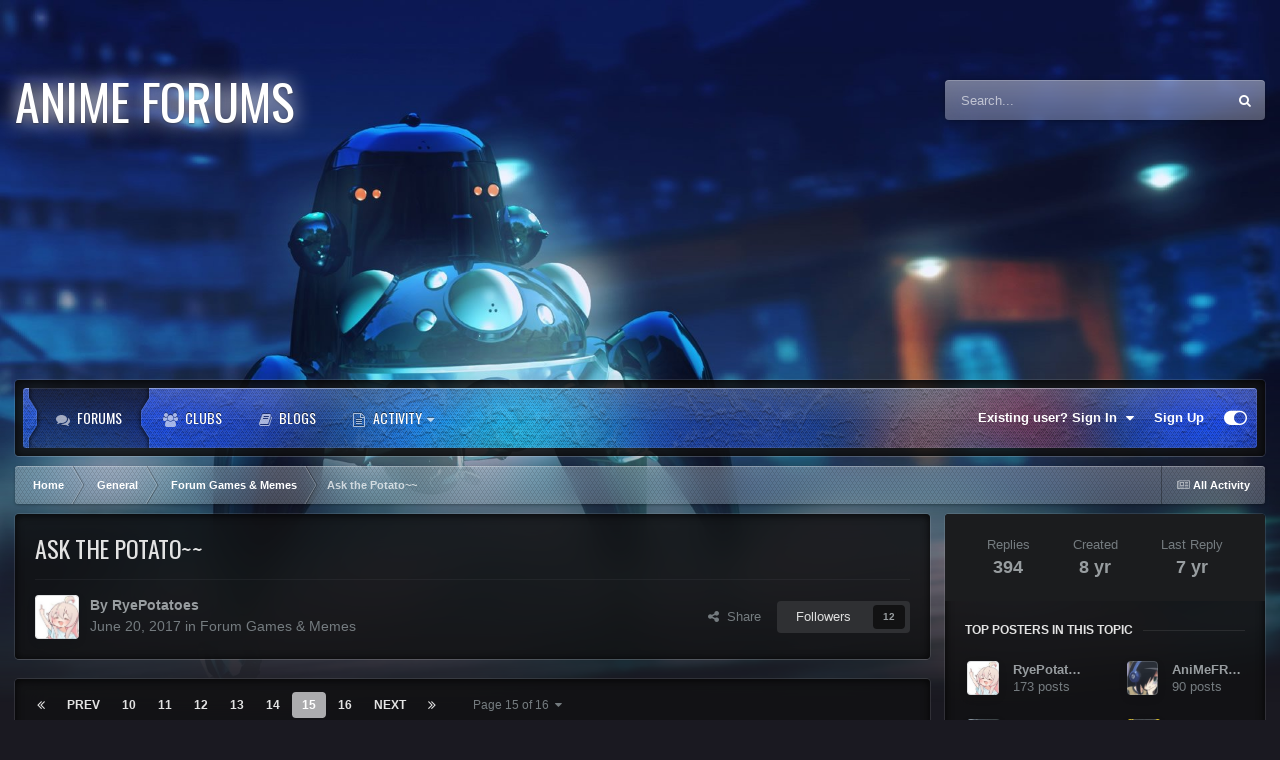

--- FILE ---
content_type: text/html;charset=UTF-8
request_url: https://animeforums.net/topic/3328-ask-the-potato~~/page/15/
body_size: 26319
content:
<!DOCTYPE html>
<html id="focus" lang="en-US" dir="ltr" 
data-focus-guest
data-focus-group-id='2'
data-focus-theme-id='46'

data-focus-navigation='dropdown'




data-focus-picker='scroll'

data-focus-scheme='dark'

data-focus-cookie='46'


data-focus-post='margin mobile--no-margin'
data-focus-post-header='background border-v'
data-focus-post-controls='transparent buttons'
data-focus-blocks='contrast pages'
data-focus-ui="guest-alert new-badge no-cTopicPostArea social-inherit transparent-ficon"
data-focus-backdrop data-globaltemplate='4.7.12'>
	<head>
		<meta charset="utf-8">
        
		<title>Ask the Potato~~ - Page 15 - Forum Games &amp; Memes - Anime Forums</title>
		
		
		
		

	<meta name="viewport" content="width=device-width, initial-scale=1">



	<meta name="twitter:card" content="summary_large_image" />




	
		
			
				<meta property="og:title" content="Ask the Potato~~">
			
		
	

	
		
			
				<meta property="og:type" content="website">
			
		
	

	
		
			
				<meta property="og:url" content="https://animeforums.net/topic/3328-ask-the-potato~~/">
			
		
	

	
		
			
				<meta property="og:updated_time" content="2018-05-19T15:12:09Z">
			
		
	

	
		
			
				<meta property="og:image" content="https://animeforums.net/uploads/monthly_2017_10/RqjINFd51a.png.bedddc188f790088eb4d2cdf02601925.png">
			
		
	

	
		
			
				<meta property="og:site_name" content="Anime Forums">
			
		
	

	
		
			
				<meta property="og:locale" content="en_US">
			
		
	


	
		<link rel="first" href="https://animeforums.net/topic/3328-ask-the-potato~~/" />
	

	
		<link rel="prev" href="https://animeforums.net/topic/3328-ask-the-potato~~/page/14/" />
	

	
		<link rel="next" href="https://animeforums.net/topic/3328-ask-the-potato~~/page/16/" />
	

	
		<link rel="last" href="https://animeforums.net/topic/3328-ask-the-potato~~/page/16/" />
	

	
		<link rel="canonical" href="https://animeforums.net/topic/3328-ask-the-potato~~/page/15/" />
	





<link rel="manifest" href="https://animeforums.net/manifest.webmanifest/">
<meta name="msapplication-config" content="https://animeforums.net/browserconfig.xml/">
<meta name="msapplication-starturl" content="/">
<meta name="application-name" content="Anime Forums">
<meta name="apple-mobile-web-app-title" content="Anime Forums">

	<meta name="theme-color" content="#2c2c2c">






	

	
		
			<link rel="icon" sizes="36x36" href="https://animeforums.net/uploads/monthly_2019_07/android-chrome-36x36.png?v=1718420506">
		
	

	
		
			<link rel="icon" sizes="48x48" href="https://animeforums.net/uploads/monthly_2019_07/android-chrome-48x48.png?v=1718420506">
		
	

	
		
			<link rel="icon" sizes="72x72" href="https://animeforums.net/uploads/monthly_2019_07/android-chrome-72x72.png?v=1718420506">
		
	

	
		
			<link rel="icon" sizes="96x96" href="https://animeforums.net/uploads/monthly_2019_07/android-chrome-96x96.png?v=1718420506">
		
	

	
		
			<link rel="icon" sizes="144x144" href="https://animeforums.net/uploads/monthly_2019_07/android-chrome-144x144.png?v=1718420506">
		
	

	
		
			<link rel="icon" sizes="192x192" href="https://animeforums.net/uploads/monthly_2019_07/android-chrome-192x192.png?v=1718420506">
		
	

	
		
			<link rel="icon" sizes="256x256" href="https://animeforums.net/uploads/monthly_2019_07/android-chrome-256x256.png?v=1718420506">
		
	

	
		
			<link rel="icon" sizes="384x384" href="https://animeforums.net/uploads/monthly_2019_07/android-chrome-384x384.png?v=1718420506">
		
	

	
		
			<link rel="icon" sizes="512x512" href="https://animeforums.net/uploads/monthly_2019_07/android-chrome-512x512.png?v=1718420506">
		
	

	
		
			<meta name="msapplication-square70x70logo" content="https://animeforums.net/uploads/monthly_2019_07/msapplication-square70x70logo.png?v=1718420506"/>
		
	

	
		
			<meta name="msapplication-TileImage" content="https://animeforums.net/uploads/monthly_2019_07/msapplication-TileImage.png?v=1718420506"/>
		
	

	
		
			<meta name="msapplication-square150x150logo" content="https://animeforums.net/uploads/monthly_2019_07/msapplication-square150x150logo.png?v=1718420506"/>
		
	

	
		
			<meta name="msapplication-wide310x150logo" content="https://animeforums.net/uploads/monthly_2019_07/msapplication-wide310x150logo.png?v=1718420506"/>
		
	

	
		
			<meta name="msapplication-square310x310logo" content="https://animeforums.net/uploads/monthly_2019_07/msapplication-square310x310logo.png?v=1718420506"/>
		
	

	
		
			
				<link rel="apple-touch-icon" href="https://animeforums.net/uploads/monthly_2019_07/apple-touch-icon-57x57.png?v=1718420506">
			
		
	

	
		
			
				<link rel="apple-touch-icon" sizes="60x60" href="https://animeforums.net/uploads/monthly_2019_07/apple-touch-icon-60x60.png?v=1718420506">
			
		
	

	
		
			
				<link rel="apple-touch-icon" sizes="72x72" href="https://animeforums.net/uploads/monthly_2019_07/apple-touch-icon-72x72.png?v=1718420506">
			
		
	

	
		
			
				<link rel="apple-touch-icon" sizes="76x76" href="https://animeforums.net/uploads/monthly_2019_07/apple-touch-icon-76x76.png?v=1718420506">
			
		
	

	
		
			
				<link rel="apple-touch-icon" sizes="114x114" href="https://animeforums.net/uploads/monthly_2019_07/apple-touch-icon-114x114.png?v=1718420506">
			
		
	

	
		
			
				<link rel="apple-touch-icon" sizes="120x120" href="https://animeforums.net/uploads/monthly_2019_07/apple-touch-icon-120x120.png?v=1718420506">
			
		
	

	
		
			
				<link rel="apple-touch-icon" sizes="144x144" href="https://animeforums.net/uploads/monthly_2019_07/apple-touch-icon-144x144.png?v=1718420506">
			
		
	

	
		
			
				<link rel="apple-touch-icon" sizes="152x152" href="https://animeforums.net/uploads/monthly_2019_07/apple-touch-icon-152x152.png?v=1718420506">
			
		
	

	
		
			
				<link rel="apple-touch-icon" sizes="180x180" href="https://animeforums.net/uploads/monthly_2019_07/apple-touch-icon-180x180.png?v=1718420506">
			
		
	





<link rel="preload" href="//animeforums.net/applications/core/interface/font/fontawesome-webfont.woff2?v=4.7.0" as="font" crossorigin="anonymous">
		




	<link rel='stylesheet' href='https://animeforums.net/uploads/css_built_46/341e4a57816af3ba440d891ca87450ff_framework.css?v=0299698e8e1719845103' media='all'>

	<link rel='stylesheet' href='https://animeforums.net/uploads/css_built_46/05e81b71abe4f22d6eb8d1a929494829_responsive.css?v=0299698e8e1719845103' media='all'>

	<link rel='stylesheet' href='https://animeforums.net/uploads/css_built_46/90eb5adf50a8c640f633d47fd7eb1778_core.css?v=0299698e8e1719845103' media='all'>

	<link rel='stylesheet' href='https://animeforums.net/uploads/css_built_46/5a0da001ccc2200dc5625c3f3934497d_core_responsive.css?v=0299698e8e1719845103' media='all'>

	<link rel='stylesheet' href='https://animeforums.net/uploads/css_built_46/62e269ced0fdab7e30e026f1d30ae516_forums.css?v=0299698e8e1719845103' media='all'>

	<link rel='stylesheet' href='https://animeforums.net/uploads/css_built_46/76e62c573090645fb99a15a363d8620e_forums_responsive.css?v=0299698e8e1719845103' media='all'>

	<link rel='stylesheet' href='https://animeforums.net/uploads/css_built_46/ebdea0c6a7dab6d37900b9190d3ac77b_topics.css?v=0299698e8e1719845103' media='all'>





<link rel='stylesheet' href='https://animeforums.net/uploads/css_built_46/258adbb6e4f3e83cd3b355f84e3fa002_custom.css?v=0299698e8e1719845103' media='all'>




		
<script type='text/javascript'>
var focusHtml = document.getElementById('focus');
var cookieId = focusHtml.getAttribute('data-focus-cookie');

//	['setting-name', enabled-by-default, has-toggle]
var focusSettings = [
	
 ['sticky-header', 0, 1],
	['mobile-footer', 1, 1],
	['fluid', 0, 1],
	['larger-font-size', 0, 1],
	['sticky-author-panel', 0, 1],
	['sticky-sidebar', 0, 1],
	['flip-sidebar', 0, 1],
	
	
]; 
for(var i = 0; i < focusSettings.length; i++) {
	var settingName = focusSettings[i][0];
	var isDefault = focusSettings[i][1];
	var allowToggle = focusSettings[i][2];
	if(allowToggle){
		var choice = localStorage.getItem(settingName);
		if( (choice === '1') || (!choice && (isDefault)) ){
			focusHtml.classList.add('enable--' + settingName + '');
		}
	} else if(isDefault){
		focusHtml.classList.add('enable--' + settingName + '');
	}
}

	var loadRandomBackground = function(){
		var randomBackgrounds = [ 1,2,3,4,5,6,];
		var randomBackground = randomBackgrounds[Math.floor(Math.random()*randomBackgrounds.length)];
		focusHtml.setAttribute('data-focus-bg', randomBackground);
		focusHtml.setAttribute('data-focus-bg-random', '');
	}


	
		var backgroundChoice = localStorage.getItem('focusBackground-' + cookieId + '') || '1';
		if (backgroundChoice == 'random'){
			loadRandomBackground();
		} else {
			focusHtml.setAttribute('data-focus-bg', '' + backgroundChoice + '');
		}
	

</script>

<script>
	let backgroundImages = [
		'https://animeforums.net/uploads/monthly_2020_11/324088455_1-ghost-in-the-shell-stand-alone-complex-tachikoma.jpg.a92321e4e3e926aebb67edcca52cff13.jpg.770eb083e8d8b0c8a2857d8c3721fee0.jpg',
		'https://animeforums.net/uploads/monthly_2020_11/858849279_2-knights-of-sidonia.jpg.cf0d6abdfcebc6b3a1b374e7baaaa36e.jpg.3bc480b69ceac3d4ac0275028ff47a4d.jpg',
		'https://animeforums.net/uploads/monthly_2020_11/1808884073_3-macross-frontier-bg.jpg.46a2a0e0952e92b014d1ae1458274a87.jpg.a86958ffaba39c13ebb782b8ee599246.jpg',
		'https://animeforums.net/uploads/monthly_2020_11/724018529_4-planitarian.png.7a28d5078454986c66a072feda62d52e.png.68666819486cc462e634616804691566.png',
		'https://animeforums.net/uploads/monthly_2020_11/1361360887_5-aokana.jpg.74a23a97ff2ae6179ae9b13e4bd9b48d.jpg',
		 ,
		 ,
		 ,
		 ,
		 ,
	];

	function setBackgroundImageSrc(num){
		let selectedImage = backgroundImages[num - 1];
		if (selectedImage){
			document.querySelector('.background-fade-image img').setAttribute('src', selectedImage);
		}
	}
</script>

		
		
		

		
<link rel="preconnect" href="https://fonts.googleapis.com">
<link rel="preconnect" href="https://fonts.gstatic.com" crossorigin>
<link href="https://fonts.googleapis.com/css2?family=Oswald&display=swap" rel="stylesheet"> 
	</head>
	<body class='ipsApp ipsApp_front ipsJS_none ipsClearfix' data-controller='core.front.core.app' data-message="" data-pageApp='forums' data-pageLocation='front' data-pageModule='forums' data-pageController='topic' data-pageID='3328'  >
		
        

        

		<a href='#ipsLayout_mainArea' class='ipsHide' title='Go to main content on this page' accesskey='m'>Jump to content</a>
			<div class="background-fade">
				<div class="background-fade-image">
					<img src="[data-uri]" alt='' aria-hidden='true' />
				</div>
			</div>
 			<script>let selectedBackgroundImage = focusHtml.getAttribute('data-focus-bg'); setBackgroundImageSrc(selectedBackgroundImage);</script>
			  
<ul id='elMobileNav' class='ipsResponsive_hideDesktop' data-controller='core.front.core.mobileNav'>
	
		
			
			
				
				
			
				
					<li id='elMobileBreadcrumb'>
						<a href='https://animeforums.net/forum/6-forum-games-memes/'>
							<span>Forum Games &amp; Memes</span>
						</a>
					</li>
				
				
			
				
				
			
		
	
  
	<li class='elMobileNav__home'>
		<a href='https://animeforums.net/'><i class="fa fa-home" aria-hidden="true"></i></a>
	</li>
	
	
	<li >
		<a data-action="defaultStream" href='https://animeforums.net/discover/'><i class="fa fa-newspaper-o" aria-hidden="true"></i></a>
	</li>

	

	
		<li class='ipsJS_show'>
			<a href='https://animeforums.net/search/' data-class='display--focus-mobile-search'><i class='fa fa-search'></i></a>
		</li>
	

	
<li data-focus-editor>
	<a href='#'>
		<i class='fa fa-toggle-on'></i>
	</a>
</li>
<li data-focus-toggle-theme>
	<a href='#'>
		<i class='fa'></i>
	</a>
</li>
  	
	<li data-ipsDrawer data-ipsDrawer-drawerElem='#elMobileDrawer'>
		<a href='#' >
			
			
				
			
			
			
			<i class='fa fa-navicon'></i>
		</a>
	</li>
</ul>
			<div class='content-layer ipsLayout_container'>
				
<div class='focus-mobile-search'>
	<div class='focus-mobile-search__close' data-class='display--focus-mobile-search'><i class="fa fa-times" aria-hidden="true"></i></div>
</div>
				<div id='ipsLayout_header'>
					<header class='focus-header'>
						<div class='ipsLayout_container'>
							<div class='focus-header-align'>
								
<a class='focus-logo' href='https://animeforums.net/' accesskey='1'>
	
		<span class='focus-logo__text'>
			<span class='focus-logo__name'>Anime Forums</span>
			
		</span>
	
</a>
								
									<div class='focus-search'></div>
								
							</div>
						</div>
					</header>
				</div>
				<div class='nav-bar-wrap ipsResponsive_showDesktop focus-sticky-header'>
					<div class='focus-nav-bar'>
						<div class='ipsLayout_container ipsFlex ipsFlex-jc:between ipsFlex-ai:center'>
							<div class='ipsfocus-blur'></div>
							<div class='focus-nav'>

	<nav  class=' ipsResponsive_showDesktop'>
		<div class='ipsNavBar_primary ipsNavBar_primary--loading ipsLayout_container '>
			<ul data-role="primaryNavBar" class='ipsClearfix'>
				


	
		
		
			
		
		<li class='ipsNavBar_active' data-active id='elNavSecondary_10' data-role="navBarItem" data-navApp="forums" data-navExt="Forums">
			
			
				<a href="https://animeforums.net"  data-navItem-id="10" data-navDefault>
					Forums<span class='ipsNavBar_active__identifier'></span>
				</a>
			
			
		</li>
	
	

	
		
		
		<li  id='elNavSecondary_3' data-role="navBarItem" data-navApp="core" data-navExt="Clubs">
			
			
				<a href="https://animeforums.net/clubs/"  data-navItem-id="3" >
					Clubs<span class='ipsNavBar_active__identifier'></span>
				</a>
			
			
		</li>
	
	

	
		
		
		<li  id='elNavSecondary_11' data-role="navBarItem" data-navApp="blog" data-navExt="Blogs">
			
			
				<a href="https://animeforums.net/blogs/"  data-navItem-id="11" >
					Blogs<span class='ipsNavBar_active__identifier'></span>
				</a>
			
			
		</li>
	
	

	
		
		
		<li  id='elNavSecondary_22' data-role="navBarItem" data-navApp="core" data-navExt="Menu">
			
			
				<a href="#" id="elNavigation_22" data-ipsMenu data-ipsMenu-appendTo='#elNavSecondary_22' data-ipsMenu-activeClass='ipsNavActive_menu' data-navItem-id="22" >
					Activity <i class="fa fa-caret-down"></i><span class='ipsNavBar_active__identifier'></span>
				</a>
				<ul id="elNavigation_22_menu" class="ipsMenu ipsMenu_auto ipsHide">
					

	

				</ul>
			
			
				<ul class='ipsNavBar_secondary ipsHide' data-role='secondaryNavBar'>
					


	
	

	
		
		
		<li  id='elNavSecondary_4' data-role="navBarItem" data-navApp="core" data-navExt="AllActivity">
			
			
				<a href="https://animeforums.net/discover/"  data-navItem-id="4" >
					All Activity<span class='ipsNavBar_active__identifier'></span>
				</a>
			
			
		</li>
	
	

	
	

	
		
		
		<li  id='elNavSecondary_23' data-role="navBarItem" data-navApp="core" data-navExt="Leaderboard">
			
			
				<a href="https://animeforums.net/leaderboard/"  data-navItem-id="23" >
					Leaderboard<span class='ipsNavBar_active__identifier'></span>
				</a>
			
			
		</li>
	
	

					<li class='ipsHide' id='elNavigationMore_22' data-role='navMore'>
						<a href='#' data-ipsMenu data-ipsMenu-appendTo='#elNavigationMore_22' id='elNavigationMore_22_dropdown'>More <i class='fa fa-caret-down'></i></a>
						<ul class='ipsHide ipsMenu ipsMenu_auto' id='elNavigationMore_22_dropdown_menu' data-role='moreDropdown'></ul>
					</li>
				</ul>
			
		</li>
	
	

				
				<li class="focus-nav__more focus-nav__more--hidden">
					<a href="#"> More <span class='ipsNavBar_active__identifier'></span></a>
					<ul class='ipsNavBar_secondary'></ul>
				</li>
				
			</ul>
			

	<div id="elSearchWrapper">
		<div id='elSearch' data-controller="core.front.core.quickSearch">
			<form accept-charset='utf-8' action='//animeforums.net/search/?do=quicksearch' method='post'>
                <input type='search' id='elSearchField' placeholder='Search...' name='q' autocomplete='off' aria-label='Search'>
                <details class='cSearchFilter'>
                    <summary class='cSearchFilter__text'></summary>
                    <ul class='cSearchFilter__menu'>
                        
                        <li><label><input type="radio" name="type" value="all" ><span class='cSearchFilter__menuText'>Everywhere</span></label></li>
                        
                            
                                <li><label><input type="radio" name="type" value='contextual_{&quot;type&quot;:&quot;forums_topic&quot;,&quot;nodes&quot;:6}' checked><span class='cSearchFilter__menuText'>This Forum</span></label></li>
                            
                                <li><label><input type="radio" name="type" value='contextual_{&quot;type&quot;:&quot;forums_topic&quot;,&quot;item&quot;:3328}' checked><span class='cSearchFilter__menuText'>This Topic</span></label></li>
                            
                        
                        
                            <li><label><input type="radio" name="type" value="core_statuses_status"><span class='cSearchFilter__menuText'>Status Updates</span></label></li>
                        
                            <li><label><input type="radio" name="type" value="forums_topic"><span class='cSearchFilter__menuText'>Topics</span></label></li>
                        
                            <li><label><input type="radio" name="type" value="blog_entry"><span class='cSearchFilter__menuText'>Blog Entries</span></label></li>
                        
                            <li><label><input type="radio" name="type" value="core_members"><span class='cSearchFilter__menuText'>Members</span></label></li>
                        
                    </ul>
                </details>
				<button class='cSearchSubmit' type="submit" aria-label='Search'><i class="fa fa-search"></i></button>
			</form>
		</div>
	</div>

		</div>
	</nav>
</div>
							
								<div class='focus-user'>

	<ul id='elUserNav' class='ipsList_inline cSignedOut ipsResponsive_showDesktop'>
		
		
		
		
			
				<li id='elSignInLink'>
					<a href='https://animeforums.net/login/' data-ipsMenu-closeOnClick="false" data-ipsMenu id='elUserSignIn'>
						Existing user? Sign In &nbsp;<i class='fa fa-caret-down'></i>
					</a>
					
<div id='elUserSignIn_menu' class='ipsMenu ipsMenu_auto ipsHide'>
	<form accept-charset='utf-8' method='post' action='https://animeforums.net/login/'>
		<input type="hidden" name="csrfKey" value="0e188aa8a074300c19fd77405ca78d0f">
		<input type="hidden" name="ref" value="aHR0cHM6Ly9hbmltZWZvcnVtcy5uZXQvdG9waWMvMzMyOC1hc2stdGhlLXBvdGF0b35+L3BhZ2UvMTUv">
		<div data-role="loginForm">
			
			
			
				
<div class="ipsPad ipsForm ipsForm_vertical">
	<h4 class="ipsType_sectionHead">Sign In</h4>
	<br><br>
	<ul class='ipsList_reset'>
		<li class="ipsFieldRow ipsFieldRow_noLabel ipsFieldRow_fullWidth">
			
			
				<input type="text" placeholder="Display Name or Email Address" name="auth" autocomplete="email">
			
		</li>
		<li class="ipsFieldRow ipsFieldRow_noLabel ipsFieldRow_fullWidth">
			<input type="password" placeholder="Password" name="password" autocomplete="current-password">
		</li>
		<li class="ipsFieldRow ipsFieldRow_checkbox ipsClearfix">
			<span class="ipsCustomInput">
				<input type="checkbox" name="remember_me" id="remember_me_checkbox" value="1" checked aria-checked="true">
				<span></span>
			</span>
			<div class="ipsFieldRow_content">
				<label class="ipsFieldRow_label" for="remember_me_checkbox">Remember me</label>
				<span class="ipsFieldRow_desc">Not recommended on shared computers</span>
			</div>
		</li>
		<li class="ipsFieldRow ipsFieldRow_fullWidth">
			<button type="submit" name="_processLogin" value="usernamepassword" class="ipsButton ipsButton_primary ipsButton_small" id="elSignIn_submit">Sign In</button>
			
				<p class="ipsType_right ipsType_small">
					
						<a href='https://animeforums.net/lostpassword/' data-ipsDialog data-ipsDialog-title='Forgot your password?'>
					
					Forgot your password?</a>
				</p>
			
		</li>
	</ul>
</div>
			
		</div>
	</form>
</div>
				</li>
			
		
		
			<li>
				
					<a href='https://animeforums.net/register/'  id='elRegisterButton'>Sign Up</a>
				
			</li>
		
		
<li class='elUserNav_sep'></li>
<li class='cUserNav_icon ipsJS_show' data-focus-editor>
	<a href='#' data-ipsTooltip>
		<i class='fa fa-toggle-on'></i>
	</a>
</li>
<li class='cUserNav_icon ipsJS_show' data-focus-toggle-theme>
	<a href='#' data-ipsTooltip>
		<i class='fa'></i>
	</a>
</li>

 
	</ul>
</div>
							
						</div>
					</div>
				</div>		
		<main id='ipsLayout_body' class='ipsLayout_container'>
			<div class='focus-content'>
				<div class='focus-content-padding'>
					<div id='ipsLayout_contentArea'>
						<div class='focus-precontent'>
							<div class='focus-breadcrumb'>
								
<nav class='ipsBreadcrumb ipsBreadcrumb_top ipsFaded_withHover'>
	

	<ul class='ipsList_inline ipsPos_right'>
		
		<li >
			<a data-action="defaultStream" class='ipsType_light '  href='https://animeforums.net/discover/'><i class="fa fa-newspaper-o" aria-hidden="true"></i> <span>All Activity</span></a>
		</li>
		
	</ul>

	<ul data-role="breadcrumbList">
		<li>
			<a title="Home" href='https://animeforums.net/'>
				<span>Home <i class='fa fa-angle-right'></i></span>
			</a>
		</li>
		
		
			<li>
				
					<a href='https://animeforums.net/forum/14-general/'>
						<span>General <i class='fa fa-angle-right' aria-hidden="true"></i></span>
					</a>
				
			</li>
		
			<li>
				
					<a href='https://animeforums.net/forum/6-forum-games-memes/'>
						<span>Forum Games &amp; Memes <i class='fa fa-angle-right' aria-hidden="true"></i></span>
					</a>
				
			</li>
		
			<li>
				
					Ask the Potato~~
				
			</li>
		
	</ul>
</nav>
								

							</div>
						</div>
						





						<div id='ipsLayout_contentWrapper'>
							
							<div id='ipsLayout_mainArea'>
								
								
								
								
								

	




								



<div class='ipsPageHeader ipsResponsive_pull ipsBox ipsPadding sm:ipsPadding:half ipsMargin_bottom'>
		
	
	<div class='ipsFlex ipsFlex-ai:center ipsFlex-fw:wrap ipsGap:4'>
		<div class='ipsFlex-flex:11'>
			<h1 class='ipsType_pageTitle ipsContained_container'>
				

				
				
					<span class='ipsType_break ipsContained'>
						<span>Ask the Potato~~</span>
					</span>
				
			</h1>
			
			
		</div>
		
	</div>
	<hr class='ipsHr'>
	<div class='ipsPageHeader__meta ipsFlex ipsFlex-jc:between ipsFlex-ai:center ipsFlex-fw:wrap ipsGap:3'>
		<div class='ipsFlex-flex:11'>
			<div class='ipsPhotoPanel ipsPhotoPanel_mini ipsPhotoPanel_notPhone ipsClearfix'>
				


	<a href="https://animeforums.net/profile/201-ryepotatoes/" rel="nofollow" data-ipsHover data-ipsHover-width="370" data-ipsHover-target="https://animeforums.net/profile/201-ryepotatoes/?do=hovercard" class="ipsUserPhoto ipsUserPhoto_mini" title="Go to RyePotatoes's profile">
		<img src='https://animeforums.net/uploads/monthly_2025_06/download(1).thumb.jpg.989fc02dcc7586ff7529a03ef19a9349.jpg' alt='RyePotatoes' loading="lazy">
	</a>

				<div>
					<p class='ipsType_reset ipsType_blendLinks'>
						<span class='ipsType_normal'>
						
							<strong>By 


<a href='https://animeforums.net/profile/201-ryepotatoes/' rel="nofollow" data-ipsHover data-ipsHover-width='370' data-ipsHover-target='https://animeforums.net/profile/201-ryepotatoes/?do=hovercard&amp;referrer=https%253A%252F%252Fanimeforums.net%252Ftopic%252F3328-ask-the-potato%257E%257E%252Fpage%252F15%252F' title="Go to RyePotatoes's profile" class="ipsType_break">RyePotatoes</a></strong><br />
							<span class='ipsType_light'><time datetime='2017-06-20T11:51:24Z' title='06/20/2017 11:51  AM' data-short='8 yr'>June 20, 2017</time> in <a href="https://animeforums.net/forum/6-forum-games-memes/">Forum Games &amp; Memes</a></span>
						
						</span>
					</p>
				</div>
			</div>
		</div>
		
			<div class='ipsFlex-flex:01 ipsResponsive_hidePhone'>
				<div class='ipsShareLinks'>
					
						


    <a href='#elShareItem_171450397_menu' id='elShareItem_171450397' data-ipsMenu class='ipsShareButton ipsButton ipsButton_verySmall ipsButton_link ipsButton_link--light'>
        <span><i class='fa fa-share-alt'></i></span> &nbsp;Share
    </a>

    <div class='ipsPadding ipsMenu ipsMenu_auto ipsHide' id='elShareItem_171450397_menu' data-controller="core.front.core.sharelink">
        <ul class='ipsList_inline'>
            
                <li>
<a href="https://x.com/share?url=https%3A%2F%2Fanimeforums.net%2Ftopic%2F3328-ask-the-potato%7E%7E%2F" class="cShareLink cShareLink_x" target="_blank" data-role="shareLink" title='Share on X' data-ipsTooltip rel='nofollow noopener'>
    <i class="fa fa-x"></i>
</a></li>
            
                <li>
<a href="https://www.facebook.com/sharer/sharer.php?u=https%3A%2F%2Fanimeforums.net%2Ftopic%2F3328-ask-the-potato%7E%7E%2F" class="cShareLink cShareLink_facebook" target="_blank" data-role="shareLink" title='Share on Facebook' data-ipsTooltip rel='noopener nofollow'>
	<i class="fa fa-facebook"></i>
</a></li>
            
                <li>
<a href="https://www.reddit.com/submit?url=https%3A%2F%2Fanimeforums.net%2Ftopic%2F3328-ask-the-potato%7E%7E%2F&amp;title=Ask+the+Potato%7E%7E" rel="nofollow noopener" class="cShareLink cShareLink_reddit" target="_blank" title='Share on Reddit' data-ipsTooltip>
	<i class="fa fa-reddit"></i>
</a></li>
            
                <li>
<a href="https://pinterest.com/pin/create/button/?url=https://animeforums.net/topic/3328-ask-the-potato~~/&amp;media=https://animeforums.net/uploads/monthly_2019_07/26439867_AFFavicon.png.c514a0b275c3539b97f3826a0e8c9f41.png" class="cShareLink cShareLink_pinterest" rel="nofollow noopener" target="_blank" data-role="shareLink" title='Share on Pinterest' data-ipsTooltip>
	<i class="fa fa-pinterest"></i>
</a></li>
            
        </ul>
        
            <hr class='ipsHr'>
            <button class='ipsHide ipsButton ipsButton_verySmall ipsButton_light ipsButton_fullWidth ipsMargin_top:half' data-controller='core.front.core.webshare' data-role='webShare' data-webShareTitle='Ask the Potato~~' data-webShareText='Ask the Potato~~' data-webShareUrl='https://animeforums.net/topic/3328-ask-the-potato~~/'>More sharing options...</button>
        
    </div>

					
					
                    

					



					



<div data-followApp='forums' data-followArea='topic' data-followID='3328' data-controller='core.front.core.followButton'>
	

	<a href='https://animeforums.net/login/' rel="nofollow" class="ipsFollow ipsPos_middle ipsButton ipsButton_light ipsButton_verySmall " data-role="followButton" data-ipsTooltip title='Sign in to follow this'>
		<span>Followers</span>
		<span class='ipsCommentCount'>12</span>
	</a>

</div>
				</div>
			</div>
					
	</div>
	
	
</div>








<div class='ipsClearfix'>
	<ul class="ipsToolList ipsToolList_horizontal ipsClearfix ipsSpacer_both ipsResponsive_hidePhone">
		
		
		
	</ul>
</div>

<div id='comments' data-controller='core.front.core.commentFeed,forums.front.topic.view, core.front.core.ignoredComments' data-autoPoll data-baseURL='https://animeforums.net/topic/3328-ask-the-potato~~/'  data-feedID='topic-3328' class='cTopic ipsClear ipsSpacer_top'>
	
			

				<div class="ipsBox ipsResponsive_pull ipsPadding:half ipsClearfix ipsClear ipsMargin_bottom">
					
					
						


	
	<ul class='ipsPagination' id='elPagination_148dba940ea47f5370be30fe6fea89bd_1851367029' data-ipsPagination-seoPagination='true' data-pages='16' >
		
			
				<li class='ipsPagination_first'><a href='https://animeforums.net/topic/3328-ask-the-potato~~/#comments' rel="first" data-page='1' data-ipsTooltip title='First page'><i class='fa fa-angle-double-left'></i></a></li>
				<li class='ipsPagination_prev'><a href='https://animeforums.net/topic/3328-ask-the-potato~~/page/14/#comments' rel="prev" data-page='14' data-ipsTooltip title='Previous page'>Prev</a></li>
				
					<li class='ipsPagination_page'><a href='https://animeforums.net/topic/3328-ask-the-potato~~/page/10/#comments' data-page='10'>10</a></li>
				
					<li class='ipsPagination_page'><a href='https://animeforums.net/topic/3328-ask-the-potato~~/page/11/#comments' data-page='11'>11</a></li>
				
					<li class='ipsPagination_page'><a href='https://animeforums.net/topic/3328-ask-the-potato~~/page/12/#comments' data-page='12'>12</a></li>
				
					<li class='ipsPagination_page'><a href='https://animeforums.net/topic/3328-ask-the-potato~~/page/13/#comments' data-page='13'>13</a></li>
				
					<li class='ipsPagination_page'><a href='https://animeforums.net/topic/3328-ask-the-potato~~/page/14/#comments' data-page='14'>14</a></li>
				
			
			<li class='ipsPagination_page ipsPagination_active'><a href='https://animeforums.net/topic/3328-ask-the-potato~~/page/15/#comments' data-page='15'>15</a></li>
			
				
					<li class='ipsPagination_page'><a href='https://animeforums.net/topic/3328-ask-the-potato~~/page/16/#comments' data-page='16'>16</a></li>
				
				<li class='ipsPagination_next'><a href='https://animeforums.net/topic/3328-ask-the-potato~~/page/16/#comments' rel="next" data-page='16' data-ipsTooltip title='Next page'>Next</a></li>
				<li class='ipsPagination_last'><a href='https://animeforums.net/topic/3328-ask-the-potato~~/page/16/#comments' rel="last" data-page='16' data-ipsTooltip title='Last page'><i class='fa fa-angle-double-right'></i></a></li>
			
			
				<li class='ipsPagination_pageJump'>
					<a href='#' data-ipsMenu data-ipsMenu-closeOnClick='false' data-ipsMenu-appendTo='#elPagination_148dba940ea47f5370be30fe6fea89bd_1851367029' id='elPagination_148dba940ea47f5370be30fe6fea89bd_1851367029_jump'>Page 15 of 16 &nbsp;<i class='fa fa-caret-down'></i></a>
					<div class='ipsMenu ipsMenu_narrow ipsPadding ipsHide' id='elPagination_148dba940ea47f5370be30fe6fea89bd_1851367029_jump_menu'>
						<form accept-charset='utf-8' method='post' action='https://animeforums.net/topic/3328-ask-the-potato~~/#comments' data-role="pageJump" data-baseUrl='#'>
							<ul class='ipsForm ipsForm_horizontal'>
								<li class='ipsFieldRow'>
									<input type='number' min='1' max='16' placeholder='Page number' class='ipsField_fullWidth' name='page'>
								</li>
								<li class='ipsFieldRow ipsFieldRow_fullWidth'>
									<input type='submit' class='ipsButton_fullWidth ipsButton ipsButton_verySmall ipsButton_primary' value='Go'>
								</li>
							</ul>
						</form>
					</div>
				</li>
			
		
	</ul>

					
				</div>
			
	

	

<div data-controller='core.front.core.recommendedComments' data-url='https://animeforums.net/topic/3328-ask-the-potato~~/?recommended=comments' class='ipsRecommendedComments ipsHide'>
	<div data-role="recommendedComments">
		<h2 class='ipsType_sectionHead ipsType_large ipsType_bold ipsMargin_bottom'>Recommended Posts</h2>
		
	</div>
</div>
	
	<div id="elPostFeed" data-role='commentFeed' data-controller='core.front.core.moderation' >
		<form action="https://animeforums.net/topic/3328-ask-the-potato~~/page/15/?csrfKey=0e188aa8a074300c19fd77405ca78d0f&amp;do=multimodComment" method="post" data-ipsPageAction data-role='moderationTools'>
			
			
				

					

					
					



<a id='comment-44295'></a>
<article  id='elComment_44295' class='cPost ipsBox ipsResponsive_pull  ipsComment  ipsComment_parent ipsClearfix ipsClear ipsColumns ipsColumns_noSpacing ipsColumns_collapsePhone    '>
	

	

	<div class='cAuthorPane_mobile ipsResponsive_showPhone'>
		<div class='cAuthorPane_photo'>
			<div class='cAuthorPane_photoWrap'>
				


	<a href="https://animeforums.net/profile/1048-animefreak/" rel="nofollow" data-ipsHover data-ipsHover-width="370" data-ipsHover-target="https://animeforums.net/profile/1048-animefreak/?do=hovercard" class="ipsUserPhoto ipsUserPhoto_large" title="Go to AniMeFReaK's profile">
		<img src='https://animeforums.net/uploads/monthly_2019_06/tumblr_oinzvwUpuc1vzca51o3_250.thumb.png.4d1db8ef8f8339d80b5698d3ccb0c8e3.png' alt='AniMeFReaK' loading="lazy">
	</a>

				
				
					<a href="https://animeforums.net/profile/1048-animefreak/badges/" rel="nofollow">
						
<img src='https://animeforums.net/uploads/monthly_2021_07/1_Newbie.svg' loading="lazy" alt="Newbie" class="cAuthorPane_badge cAuthorPane_badge--rank ipsOutline ipsOutline:2px" data-ipsTooltip title="Rank: Newbie (1/14)">
					</a>
				
			</div>
		</div>
		<div class='cAuthorPane_content'>
			<h3 class='ipsType_sectionHead cAuthorPane_author ipsType_break ipsType_blendLinks ipsFlex ipsFlex-ai:center'>
				


<a href='https://animeforums.net/profile/1048-animefreak/' rel="nofollow" data-ipsHover data-ipsHover-width='370' data-ipsHover-target='https://animeforums.net/profile/1048-animefreak/?do=hovercard&amp;referrer=https%253A%252F%252Fanimeforums.net%252Ftopic%252F3328-ask-the-potato%257E%257E%252Fpage%252F15%252F' title="Go to AniMeFReaK's profile" class="ipsType_break"><span style='color:#'>AniMeFReaK</span></a>
			</h3>
			<div class='ipsType_light ipsType_reset'>
				<a href='https://animeforums.net/topic/3328-ask-the-potato~~/?do=findComment&amp;comment=44295' rel="nofollow" class='ipsType_blendLinks'>Posted <time datetime='2017-10-05T13:33:45Z' title='10/05/2017 01:33  PM' data-short='8 yr'>October 5, 2017</time></a>
				
			</div>
		</div>
	</div>
	<aside class='ipsComment_author cAuthorPane ipsColumn ipsColumn_medium ipsResponsive_hidePhone'>
		<h3 class='ipsType_sectionHead cAuthorPane_author ipsType_blendLinks ipsType_break'><strong>


<a href='https://animeforums.net/profile/1048-animefreak/' rel="nofollow" data-ipsHover data-ipsHover-width='370' data-ipsHover-target='https://animeforums.net/profile/1048-animefreak/?do=hovercard&amp;referrer=https%253A%252F%252Fanimeforums.net%252Ftopic%252F3328-ask-the-potato%257E%257E%252Fpage%252F15%252F' title="Go to AniMeFReaK's profile" class="ipsType_break">AniMeFReaK</a></strong>
			
		</h3>
		<ul class='cAuthorPane_info ipsList_reset'>
			<li data-role='photo' class='cAuthorPane_photo'>
				<div class='cAuthorPane_photoWrap'>
					


	<a href="https://animeforums.net/profile/1048-animefreak/" rel="nofollow" data-ipsHover data-ipsHover-width="370" data-ipsHover-target="https://animeforums.net/profile/1048-animefreak/?do=hovercard" class="ipsUserPhoto ipsUserPhoto_large" title="Go to AniMeFReaK's profile">
		<img src='https://animeforums.net/uploads/monthly_2019_06/tumblr_oinzvwUpuc1vzca51o3_250.thumb.png.4d1db8ef8f8339d80b5698d3ccb0c8e3.png' alt='AniMeFReaK' loading="lazy">
	</a>

					
					
						
<img src='https://animeforums.net/uploads/monthly_2021_07/1_Newbie.svg' loading="lazy" alt="Newbie" class="cAuthorPane_badge cAuthorPane_badge--rank ipsOutline ipsOutline:2px" data-ipsTooltip title="Rank: Newbie (1/14)">
					
				</div>
			</li>
			
				<li data-role='group'><span style='color:#'>AF Member</span></li>
				
			
			
				<li data-role='stats' class='ipsMargin_top'>
					<ul class="ipsList_reset ipsType_light ipsFlex ipsFlex-ai:center ipsFlex-jc:center ipsGap_row:2 cAuthorPane_stats">
						<li>
							
								<a href="https://animeforums.net/profile/1048-animefreak/content/" rel="nofollow" title="708 posts" data-ipsTooltip class="ipsType_blendLinks">
							
								<i class="fa fa-comment"></i> 708
							
								</a>
							
						</li>
						
					</ul>
				</li>
			
			
				

	
	<li data-role='custom-field' class='ipsResponsive_hidePhone ipsType_break'>
		
<div style="padding:5px;"><img width="160px" height="35px" src="/ranks/af-Tsundere.png"></div>
	</li>
	

	
	<li data-role='custom-field' class='ipsResponsive_hidePhone ipsType_break'>
		
	</li>
	

	
	<li data-role='custom-field' class='ipsResponsive_hidePhone ipsType_break'>
		
<strong>Location:</strong> Bangladesh
	</li>
	
	<li data-role='custom-field' class='ipsResponsive_hidePhone ipsType_break'>
		
	</li>
	

			
		</ul>
	</aside>
	<div class='ipsColumn ipsColumn_fluid ipsMargin:none'>
		

<div id='comment-44295_wrap' data-controller='core.front.core.comment' data-commentApp='forums' data-commentType='forums' data-commentID="44295" data-quoteData='{&quot;userid&quot;:1048,&quot;username&quot;:&quot;AniMeFReaK&quot;,&quot;timestamp&quot;:1507210425,&quot;contentapp&quot;:&quot;forums&quot;,&quot;contenttype&quot;:&quot;forums&quot;,&quot;contentid&quot;:3328,&quot;contentclass&quot;:&quot;forums_Topic&quot;,&quot;contentcommentid&quot;:44295}' class='ipsComment_content ipsType_medium'>

	<div class='ipsComment_meta ipsType_light ipsFlex ipsFlex-ai:center ipsFlex-jc:between ipsFlex-fd:row-reverse'>
		<div class='ipsType_light ipsType_reset ipsType_blendLinks ipsComment_toolWrap'>
			<div class='ipsResponsive_hidePhone ipsComment_badges'>
				<ul class='ipsList_reset ipsFlex ipsFlex-jc:end ipsFlex-fw:wrap ipsGap:2 ipsGap_row:1'>
					
					
					
					
					
				</ul>
			</div>
			<ul class='ipsList_reset ipsComment_tools'>
				<li>
					<a href='#elControls_44295_menu' class='ipsComment_ellipsis' id='elControls_44295' title='More options...' data-ipsMenu data-ipsMenu-appendTo='#comment-44295_wrap'><i class='fa fa-ellipsis-h'></i></a>
					<ul id='elControls_44295_menu' class='ipsMenu ipsMenu_narrow ipsHide'>
						
						
							<li class='ipsMenu_item'><a href='https://animeforums.net/topic/3328-ask-the-potato~~/?do=findComment&amp;comment=44295' rel="nofollow" title='Share this post' data-ipsDialog data-ipsDialog-size='narrow' data-ipsDialog-content='#elShareComment_44295_menu' data-ipsDialog-title="Share this post" id='elSharePost_44295' data-role='shareComment'>Share</a></li>
						
                        
						
						
						
							
								
							
							
							
							
							
							
						
					</ul>
				</li>
				
			</ul>
		</div>

		<div class='ipsType_reset ipsResponsive_hidePhone'>
			<a href='https://animeforums.net/topic/3328-ask-the-potato~~/?do=findComment&amp;comment=44295' rel="nofollow" class='ipsType_blendLinks'>Posted <time datetime='2017-10-05T13:33:45Z' title='10/05/2017 01:33  PM' data-short='8 yr'>October 5, 2017</time></a>
			
			<span class='ipsResponsive_hidePhone'>
				
				
			</span>
		</div>
	</div>

	

    

	<div class='cPost_contentWrap'>
		
		<div data-role='commentContent' class='ipsType_normal ipsType_richText ipsPadding_bottom ipsContained' data-controller='core.front.core.lightboxedImages'>
			
<p>Then can you please react to this?</p>
<p>
<a href="https://www.youtube.com/watch?v=B1fCAgzyHtE" rel="external nofollow">http://www.youtube.com/watch?v=B1fCAgzyHtE</a></p>


			
		</div>

		

		
			

		
	</div>

	

	



<div class='ipsPadding ipsHide cPostShareMenu' id='elShareComment_44295_menu'>
	<h5 class='ipsType_normal ipsType_reset'>Link to comment</h5>
	
		
	
	
	<input type='text' value='https://animeforums.net/topic/3328-ask-the-potato~~/?do=findComment&amp;comment=44295' class='ipsField_fullWidth'>

	
	<h5 class='ipsType_normal ipsType_reset ipsSpacer_top'>Share on other sites</h5>
	

	<ul class='ipsList_inline ipsList_noSpacing ipsClearfix' data-controller="core.front.core.sharelink">
		
			<li>
<a href="https://x.com/share?url=https%3A%2F%2Fanimeforums.net%2Ftopic%2F3328-ask-the-potato%7E%7E%2F%3Fdo%3DfindComment%26comment%3D44295" class="cShareLink cShareLink_x" target="_blank" data-role="shareLink" title='Share on X' data-ipsTooltip rel='nofollow noopener'>
    <i class="fa fa-x"></i>
</a></li>
		
			<li>
<a href="https://www.facebook.com/sharer/sharer.php?u=https%3A%2F%2Fanimeforums.net%2Ftopic%2F3328-ask-the-potato%7E%7E%2F%3Fdo%3DfindComment%26comment%3D44295" class="cShareLink cShareLink_facebook" target="_blank" data-role="shareLink" title='Share on Facebook' data-ipsTooltip rel='noopener nofollow'>
	<i class="fa fa-facebook"></i>
</a></li>
		
			<li>
<a href="https://www.reddit.com/submit?url=https%3A%2F%2Fanimeforums.net%2Ftopic%2F3328-ask-the-potato%7E%7E%2F%3Fdo%3DfindComment%26comment%3D44295&amp;title=Ask+the+Potato%7E%7E" rel="nofollow noopener" class="cShareLink cShareLink_reddit" target="_blank" title='Share on Reddit' data-ipsTooltip>
	<i class="fa fa-reddit"></i>
</a></li>
		
			<li>
<a href="https://pinterest.com/pin/create/button/?url=https://animeforums.net/topic/3328-ask-the-potato~~/?do=findComment%26comment=44295&amp;media=https://animeforums.net/uploads/monthly_2019_07/26439867_AFFavicon.png.c514a0b275c3539b97f3826a0e8c9f41.png" class="cShareLink cShareLink_pinterest" rel="nofollow noopener" target="_blank" data-role="shareLink" title='Share on Pinterest' data-ipsTooltip>
	<i class="fa fa-pinterest"></i>
</a></li>
		
	</ul>


	<hr class='ipsHr'>
	<button class='ipsHide ipsButton ipsButton_small ipsButton_light ipsButton_fullWidth ipsMargin_top:half' data-controller='core.front.core.webshare' data-role='webShare' data-webShareTitle='Ask the Potato~~' data-webShareText='Then can you please react to this? 

http://www.youtube.com/watch?v=B1fCAgzyHtE 
' data-webShareUrl='https://animeforums.net/topic/3328-ask-the-potato~~/?do=findComment&amp;comment=44295'>More sharing options...</button>

	
</div>
</div>
	</div>
</article>
					
					
					
						







<div class="ipsBox cTopicOverview cTopicOverview--inline ipsFlex ipsFlex-fd:row md:ipsFlex-fd:row sm:ipsFlex-fd:column ipsMargin_bottom sm:ipsMargin_bottom:half sm:ipsMargin_top:half ipsResponsive_pull ipsResponsive_hideDesktop ipsResponsive_block " data-controller='forums.front.topic.activity'>

	<div class='cTopicOverview__header ipsAreaBackground_light ipsFlex sm:ipsFlex-fw:wrap sm:ipsFlex-jc:center'>
		<ul class='cTopicOverview__stats ipsPadding ipsMargin:none sm:ipsPadding_horizontal:half ipsFlex ipsFlex-flex:10 ipsFlex-jc:around ipsFlex-ai:center'>
			<li class='cTopicOverview__statItem ipsType_center'>
				<span class='cTopicOverview__statTitle ipsType_light ipsTruncate ipsTruncate_line'>Replies</span>
				<span class='cTopicOverview__statValue'>394</span>
			</li>
			<li class='cTopicOverview__statItem ipsType_center'>
				<span class='cTopicOverview__statTitle ipsType_light ipsTruncate ipsTruncate_line'>Created</span>
				<span class='cTopicOverview__statValue'><time datetime='2017-06-20T11:51:24Z' title='06/20/2017 11:51  AM' data-short='8 yr'>8 yr</time></span>
			</li>
			<li class='cTopicOverview__statItem ipsType_center'>
				<span class='cTopicOverview__statTitle ipsType_light ipsTruncate ipsTruncate_line'>Last Reply </span>
				<span class='cTopicOverview__statValue'><time datetime='2018-05-19T15:12:09Z' title='05/19/2018 03:12  PM' data-short='7 yr'>7 yr</time></span>
			</li>
		</ul>
		<a href='#' data-action='toggleOverview' class='cTopicOverview__toggle cTopicOverview__toggle--inline ipsType_large ipsType_light ipsPad ipsFlex ipsFlex-ai:center ipsFlex-jc:center'><i class='fa fa-chevron-down'></i></a>
	</div>
	
		<div class='cTopicOverview__preview ipsFlex-flex:10' data-role="preview">
			<div class='cTopicOverview__previewInner ipsPadding_vertical ipsPadding_horizontal ipsResponsive_hidePhone ipsFlex ipsFlex-fd:row'>
				
					<div class='cTopicOverview__section--users ipsFlex-flex:00'>
						<h4 class='ipsType_reset cTopicOverview__sectionTitle ipsType_dark ipsType_uppercase ipsType_noBreak'>Top Posters In This Topic</h4>
						<ul class='cTopicOverview__dataList ipsMargin:none ipsPadding:none ipsList_style:none ipsFlex ipsFlex-jc:between ipsFlex-ai:center'>
							
								<li class="cTopicOverview__dataItem ipsMargin_right ipsFlex ipsFlex-jc:start ipsFlex-ai:center">
									


	<a href="https://animeforums.net/profile/201-ryepotatoes/" rel="nofollow" data-ipsHover data-ipsHover-width="370" data-ipsHover-target="https://animeforums.net/profile/201-ryepotatoes/?do=hovercard" class="ipsUserPhoto ipsUserPhoto_tiny" title="Go to RyePotatoes's profile">
		<img src='https://animeforums.net/uploads/monthly_2025_06/download(1).thumb.jpg.989fc02dcc7586ff7529a03ef19a9349.jpg' alt='RyePotatoes' loading="lazy">
	</a>

									<p class='ipsMargin:none ipsPadding_left:half ipsPadding_right ipsType_right'>173</p>
								</li>
							
								<li class="cTopicOverview__dataItem ipsMargin_right ipsFlex ipsFlex-jc:start ipsFlex-ai:center">
									


	<a href="https://animeforums.net/profile/1048-animefreak/" rel="nofollow" data-ipsHover data-ipsHover-width="370" data-ipsHover-target="https://animeforums.net/profile/1048-animefreak/?do=hovercard" class="ipsUserPhoto ipsUserPhoto_tiny" title="Go to AniMeFReaK's profile">
		<img src='https://animeforums.net/uploads/monthly_2019_06/tumblr_oinzvwUpuc1vzca51o3_250.thumb.png.4d1db8ef8f8339d80b5698d3ccb0c8e3.png' alt='AniMeFReaK' loading="lazy">
	</a>

									<p class='ipsMargin:none ipsPadding_left:half ipsPadding_right ipsType_right'>90</p>
								</li>
							
								<li class="cTopicOverview__dataItem ipsMargin_right ipsFlex ipsFlex-jc:start ipsFlex-ai:center">
									


	<a href="https://animeforums.net/profile/833-brycec/" rel="nofollow" data-ipsHover data-ipsHover-width="370" data-ipsHover-target="https://animeforums.net/profile/833-brycec/?do=hovercard" class="ipsUserPhoto ipsUserPhoto_tiny" title="Go to brycec's profile">
		<img src='https://animeforums.net/uploads/monthly_2017_10/2038.thumb.jpg.08313df13f67eace779ee1b9d94db227.jpg' alt='brycec' loading="lazy">
	</a>

									<p class='ipsMargin:none ipsPadding_left:half ipsPadding_right ipsType_right'>49</p>
								</li>
							
								<li class="cTopicOverview__dataItem ipsMargin_right ipsFlex ipsFlex-jc:start ipsFlex-ai:center">
									


	<a href="https://animeforums.net/profile/194-orius/" rel="nofollow" data-ipsHover data-ipsHover-width="370" data-ipsHover-target="https://animeforums.net/profile/194-orius/?do=hovercard" class="ipsUserPhoto ipsUserPhoto_tiny" title="Go to Orius's profile">
		<img src='https://animeforums.net/uploads/monthly_2017_10/482.thumb.jpg.942e62f9250f742fa3c2f0164c6d0cd7.jpg' alt='Orius' loading="lazy">
	</a>

									<p class='ipsMargin:none ipsPadding_left:half ipsPadding_right ipsType_right'>31</p>
								</li>
							
						</ul>
					</div>
				
				
					<div class='cTopicOverview__section--popularDays ipsFlex-flex:00 ipsPadding_left ipsPadding_left:double'>
						<h4 class='ipsType_reset cTopicOverview__sectionTitle ipsType_dark ipsType_uppercase ipsType_noBreak'>Popular Days</h4>
						<ul class='cTopicOverview__dataList ipsMargin:none ipsPadding:none ipsList_style:none ipsFlex ipsFlex-jc:between ipsFlex-ai:center'>
							
								<li class='ipsFlex-flex:10'>
									<a href="https://animeforums.net/topic/3328-ask-the-potato~~/?do=findComment&amp;comment=37473" rel="nofollow" class='cTopicOverview__dataItem ipsMargin_right ipsType_blendLinks ipsFlex ipsFlex-jc:between ipsFlex-ai:center'>
										<p class='ipsMargin:none'>Jun 21</p>
										<p class='ipsMargin:none ipsMargin_horizontal ipsType_light'>80</p>
									</a>
								</li>
							
								<li class='ipsFlex-flex:10'>
									<a href="https://animeforums.net/topic/3328-ask-the-potato~~/?do=findComment&amp;comment=37948" rel="nofollow" class='cTopicOverview__dataItem ipsMargin_right ipsType_blendLinks ipsFlex ipsFlex-jc:between ipsFlex-ai:center'>
										<p class='ipsMargin:none'>Jun 22</p>
										<p class='ipsMargin:none ipsMargin_horizontal ipsType_light'>23</p>
									</a>
								</li>
							
								<li class='ipsFlex-flex:10'>
									<a href="https://animeforums.net/topic/3328-ask-the-potato~~/?do=findComment&amp;comment=40450" rel="nofollow" class='cTopicOverview__dataItem ipsMargin_right ipsType_blendLinks ipsFlex ipsFlex-jc:between ipsFlex-ai:center'>
										<p class='ipsMargin:none'>Jul 9</p>
										<p class='ipsMargin:none ipsMargin_horizontal ipsType_light'>19</p>
									</a>
								</li>
							
								<li class='ipsFlex-flex:10'>
									<a href="https://animeforums.net/topic/3328-ask-the-potato~~/?do=findComment&amp;comment=40216" rel="nofollow" class='cTopicOverview__dataItem ipsMargin_right ipsType_blendLinks ipsFlex ipsFlex-jc:between ipsFlex-ai:center'>
										<p class='ipsMargin:none'>Jul 7</p>
										<p class='ipsMargin:none ipsMargin_horizontal ipsType_light'>19</p>
									</a>
								</li>
							
						</ul>
					</div>
				
			</div>
		</div>
	
	<div class='cTopicOverview__body ipsPadding ipsHide ipsFlex ipsFlex-flex:11 ipsFlex-fd:column' data-role="overview">
		
			<div class='cTopicOverview__section--users ipsMargin_bottom'>
				<h4 class='ipsType_reset cTopicOverview__sectionTitle ipsType_withHr ipsType_dark ipsType_uppercase ipsMargin_bottom'>Top Posters In This Topic</h4>
				<ul class='cTopicOverview__dataList ipsList_reset ipsFlex ipsFlex-jc:start ipsFlex-ai:center ipsFlex-fw:wrap ipsGap:8 ipsGap_row:5'>
					
						<li class="cTopicOverview__dataItem cTopicOverview__dataItem--split ipsFlex ipsFlex-jc:start ipsFlex-ai:center ipsFlex-flex:11">
							


	<a href="https://animeforums.net/profile/201-ryepotatoes/" rel="nofollow" data-ipsHover data-ipsHover-width="370" data-ipsHover-target="https://animeforums.net/profile/201-ryepotatoes/?do=hovercard" class="ipsUserPhoto ipsUserPhoto_tiny" title="Go to RyePotatoes's profile">
		<img src='https://animeforums.net/uploads/monthly_2025_06/download(1).thumb.jpg.989fc02dcc7586ff7529a03ef19a9349.jpg' alt='RyePotatoes' loading="lazy">
	</a>

							<p class='ipsMargin:none ipsMargin_left:half cTopicOverview__dataItemInner ipsType_left'>
								<strong class='ipsTruncate ipsTruncate_line'><a href='https://animeforums.net/profile/201-ryepotatoes/' class='ipsType_blendLinks'>RyePotatoes</a></strong>
								<span class='ipsType_light'>173 posts</span>
							</p>
						</li>
					
						<li class="cTopicOverview__dataItem cTopicOverview__dataItem--split ipsFlex ipsFlex-jc:start ipsFlex-ai:center ipsFlex-flex:11">
							


	<a href="https://animeforums.net/profile/1048-animefreak/" rel="nofollow" data-ipsHover data-ipsHover-width="370" data-ipsHover-target="https://animeforums.net/profile/1048-animefreak/?do=hovercard" class="ipsUserPhoto ipsUserPhoto_tiny" title="Go to AniMeFReaK's profile">
		<img src='https://animeforums.net/uploads/monthly_2019_06/tumblr_oinzvwUpuc1vzca51o3_250.thumb.png.4d1db8ef8f8339d80b5698d3ccb0c8e3.png' alt='AniMeFReaK' loading="lazy">
	</a>

							<p class='ipsMargin:none ipsMargin_left:half cTopicOverview__dataItemInner ipsType_left'>
								<strong class='ipsTruncate ipsTruncate_line'><a href='https://animeforums.net/profile/1048-animefreak/' class='ipsType_blendLinks'>AniMeFReaK</a></strong>
								<span class='ipsType_light'>90 posts</span>
							</p>
						</li>
					
						<li class="cTopicOverview__dataItem cTopicOverview__dataItem--split ipsFlex ipsFlex-jc:start ipsFlex-ai:center ipsFlex-flex:11">
							


	<a href="https://animeforums.net/profile/833-brycec/" rel="nofollow" data-ipsHover data-ipsHover-width="370" data-ipsHover-target="https://animeforums.net/profile/833-brycec/?do=hovercard" class="ipsUserPhoto ipsUserPhoto_tiny" title="Go to brycec's profile">
		<img src='https://animeforums.net/uploads/monthly_2017_10/2038.thumb.jpg.08313df13f67eace779ee1b9d94db227.jpg' alt='brycec' loading="lazy">
	</a>

							<p class='ipsMargin:none ipsMargin_left:half cTopicOverview__dataItemInner ipsType_left'>
								<strong class='ipsTruncate ipsTruncate_line'><a href='https://animeforums.net/profile/833-brycec/' class='ipsType_blendLinks'>brycec</a></strong>
								<span class='ipsType_light'>49 posts</span>
							</p>
						</li>
					
						<li class="cTopicOverview__dataItem cTopicOverview__dataItem--split ipsFlex ipsFlex-jc:start ipsFlex-ai:center ipsFlex-flex:11">
							


	<a href="https://animeforums.net/profile/194-orius/" rel="nofollow" data-ipsHover data-ipsHover-width="370" data-ipsHover-target="https://animeforums.net/profile/194-orius/?do=hovercard" class="ipsUserPhoto ipsUserPhoto_tiny" title="Go to Orius's profile">
		<img src='https://animeforums.net/uploads/monthly_2017_10/482.thumb.jpg.942e62f9250f742fa3c2f0164c6d0cd7.jpg' alt='Orius' loading="lazy">
	</a>

							<p class='ipsMargin:none ipsMargin_left:half cTopicOverview__dataItemInner ipsType_left'>
								<strong class='ipsTruncate ipsTruncate_line'><a href='https://animeforums.net/profile/194-orius/' class='ipsType_blendLinks'>Orius</a></strong>
								<span class='ipsType_light'>31 posts</span>
							</p>
						</li>
					
				</ul>
			</div>
		
		
			<div class='cTopicOverview__section--popularDays ipsMargin_bottom'>
				<h4 class='ipsType_reset cTopicOverview__sectionTitle ipsType_withHr ipsType_dark ipsType_uppercase ipsMargin_top:half ipsMargin_bottom'>Popular Days</h4>
				<ul class='cTopicOverview__dataList ipsList_reset ipsFlex ipsFlex-jc:start ipsFlex-ai:center ipsFlex-fw:wrap ipsGap:8 ipsGap_row:5'>
					
						<li class='ipsFlex-flex:10'>
							<a href="https://animeforums.net/topic/3328-ask-the-potato~~/?do=findComment&amp;comment=37473" rel="nofollow" class='cTopicOverview__dataItem ipsType_blendLinks'>
								<p class='ipsMargin:none ipsType_bold'>Jun 21 2017</p>
								<p class='ipsMargin:none ipsType_light'>80 posts</p>
							</a>
						</li>
					
						<li class='ipsFlex-flex:10'>
							<a href="https://animeforums.net/topic/3328-ask-the-potato~~/?do=findComment&amp;comment=37948" rel="nofollow" class='cTopicOverview__dataItem ipsType_blendLinks'>
								<p class='ipsMargin:none ipsType_bold'>Jun 22 2017</p>
								<p class='ipsMargin:none ipsType_light'>23 posts</p>
							</a>
						</li>
					
						<li class='ipsFlex-flex:10'>
							<a href="https://animeforums.net/topic/3328-ask-the-potato~~/?do=findComment&amp;comment=40450" rel="nofollow" class='cTopicOverview__dataItem ipsType_blendLinks'>
								<p class='ipsMargin:none ipsType_bold'>Jul 9 2017</p>
								<p class='ipsMargin:none ipsType_light'>19 posts</p>
							</a>
						</li>
					
						<li class='ipsFlex-flex:10'>
							<a href="https://animeforums.net/topic/3328-ask-the-potato~~/?do=findComment&amp;comment=40216" rel="nofollow" class='cTopicOverview__dataItem ipsType_blendLinks'>
								<p class='ipsMargin:none ipsType_bold'>Jul 7 2017</p>
								<p class='ipsMargin:none ipsType_light'>19 posts</p>
							</a>
						</li>
					
				</ul>
			</div>
		
		
			<div class='cTopicOverview__section--topPost ipsMargin_bottom'>
				<h4 class='ipsType_reset cTopicOverview__sectionTitle ipsType_withHr ipsType_dark ipsType_uppercase ipsMargin_top:half'>Popular Posts</h4>
				
					<a href="https://animeforums.net/topic/3328-ask-the-potato~~/?do=findComment&amp;comment=37303" rel="nofollow" class="ipsType_noLinkStyling ipsBlock">
						<div class='ipsPhotoPanel ipsPhotoPanel_tiny ipsClearfix ipsMargin_top'>
							<span class='ipsUserPhoto ipsUserPhoto_tiny'>
								<img src='https://animeforums.net/uploads/monthly_2025_06/download(1).thumb.jpg.989fc02dcc7586ff7529a03ef19a9349.jpg' alt='RyePotatoes'>
							</span>
							<div>
								<h5 class='ipsType_reset ipsType_bold ipsType_normal ipsType_blendLinks'>RyePotatoes</h5>
								<p class='ipsMargin:none ipsType_light ipsType_resetLh'><time datetime='2017-06-20T11:51:24Z' title='06/20/2017 11:51  AM' data-short='8 yr'>June 20, 2017</time></p>
							</div>
						</div>
						<p class='ipsMargin:none ipsMargin_top:half ipsType_medium ipsType_richText' data-ipsTruncate data-ipsTruncate-size='3 lines' data-ipsTruncate-type='remove'>
							Well this has become a trend for a while now and I&#039;ve seen a lot of members join in and since I&#039;m kind of a go with the flow person, I&#039;ll join in!  
  

If you feel like a Potato is worthy of asking a
						</p>
					</a>
				
					<a href="https://animeforums.net/topic/3328-ask-the-potato~~/?do=findComment&amp;comment=46425" rel="nofollow" class="ipsType_noLinkStyling ipsBlock">
						<div class='ipsPhotoPanel ipsPhotoPanel_tiny ipsClearfix ipsMargin_top'>
							<span class='ipsUserPhoto ipsUserPhoto_tiny'>
								<img src='https://animeforums.net/uploads/monthly_2018_09/1584.thumb.jpg.7f825d0b21594b02c180506295448dac.jpg.thumb.png.51db33c75c8469490a18e82a8c16801a.png' alt='Wodahs'>
							</span>
							<div>
								<h5 class='ipsType_reset ipsType_bold ipsType_normal ipsType_blendLinks'>Wodahs</h5>
								<p class='ipsMargin:none ipsType_light ipsType_resetLh'><time datetime='2017-12-06T10:30:08Z' title='12/06/2017 10:30  AM' data-short='8 yr'>December 6, 2017</time></p>
							</div>
						</div>
						<p class='ipsMargin:none ipsMargin_top:half ipsType_medium ipsType_richText' data-ipsTruncate data-ipsTruncate-size='3 lines' data-ipsTruncate-type='remove'>
							I may be a few hours early but how&quot;s it feel to be a year older ??? (rest is in the pm)
 
						</p>
					</a>
				
					<a href="https://animeforums.net/topic/3328-ask-the-potato~~/?do=findComment&amp;comment=46462" rel="nofollow" class="ipsType_noLinkStyling ipsBlock">
						<div class='ipsPhotoPanel ipsPhotoPanel_tiny ipsClearfix ipsMargin_top'>
							<span class='ipsUserPhoto ipsUserPhoto_tiny'>
								<img src='https://animeforums.net/uploads/monthly_2025_06/download(1).thumb.jpg.989fc02dcc7586ff7529a03ef19a9349.jpg' alt='RyePotatoes'>
							</span>
							<div>
								<h5 class='ipsType_reset ipsType_bold ipsType_normal ipsType_blendLinks'>RyePotatoes</h5>
								<p class='ipsMargin:none ipsType_light ipsType_resetLh'><time datetime='2017-12-07T04:11:47Z' title='12/07/2017 04:11  AM' data-short='8 yr'>December 7, 2017</time></p>
							</div>
						</div>
						<p class='ipsMargin:none ipsMargin_top:half ipsType_medium ipsType_richText' data-ipsTruncate data-ipsTruncate-size='3 lines' data-ipsTruncate-type='remove'>
							Other than Food, Air and Water I think my Family and Friends  (Don&#039;t need romances as of now?)
 




	I would definitely ask for some fat burner instead  




	Roast a way People! I love Roasted Potat
						</p>
					</a>
				
			</div>
		
		
			<div class='cTopicOverview__section--images'>
				<h4 class='ipsType_reset cTopicOverview__sectionTitle ipsType_withHr ipsType_dark ipsType_uppercase ipsMargin_top:half'>Posted Images</h4>
				<div class="ipsMargin_top:half" data-controller='core.front.core.lightboxedImages'>
					<ul class='cTopicOverview__imageGrid ipsMargin:none ipsPadding:none ipsList_style:none ipsFlex ipsFlex-fw:wrap'>
						
							
							<li class='cTopicOverview__image'>
								<a href="https://animeforums.net/topic/3328-ask-the-potato~~/?do=findComment&amp;comment=44165" rel="nofollow" class='ipsThumb ipsThumb_bg' data-background-src="https://animeforums.net/uploads/monthly_2017_10/RqjINFd51a.png.bedddc188f790088eb4d2cdf02601925.png">
									<img src="//animeforums.net/applications/core/interface/js/spacer.png" data-src="https://animeforums.net/uploads/monthly_2017_10/RqjINFd51a.png.bedddc188f790088eb4d2cdf02601925.png" class="ipsImage">
								</a>
							</li>
						
							
							<li class='cTopicOverview__image'>
								<a href="https://animeforums.net/topic/3328-ask-the-potato~~/?do=findComment&amp;comment=44151" rel="nofollow" class='ipsThumb ipsThumb_bg' data-background-src="https://animeforums.net/uploads/monthly_2017_10/IMG_20170930_215912.thumb.jpg.ec82cb22d99da363574a7ce1142d8b1a.jpg">
									<img src="//animeforums.net/applications/core/interface/js/spacer.png" data-src="https://animeforums.net/uploads/monthly_2017_10/IMG_20170930_215912.thumb.jpg.ec82cb22d99da363574a7ce1142d8b1a.jpg" class="ipsImage">
								</a>
							</li>
						
							
							<li class='cTopicOverview__image'>
								<a href="https://animeforums.net/topic/3328-ask-the-potato~~/?do=findComment&amp;comment=43425" rel="nofollow" class='ipsThumb ipsThumb_bg' data-background-src="https://animeforums.net/uploads/monthly_2017_08/unnamed.gif.77710ef81e8c04c5e8ce6406cd07ccb3.gif">
									<img src="//animeforums.net/applications/core/interface/js/spacer.png" data-src="https://animeforums.net/uploads/monthly_2017_08/unnamed.gif.77710ef81e8c04c5e8ce6406cd07ccb3.gif" class="ipsImage">
								</a>
							</li>
						
							
							<li class='cTopicOverview__image'>
								<a href="https://animeforums.net/topic/3328-ask-the-potato~~/?do=findComment&amp;comment=42992" rel="nofollow" class='ipsThumb ipsThumb_bg' data-background-src="https://animeforums.net/uploads/monthly_2017_08/59e217abec57f_images(1).jpg.c882ae31af42521b82c8ad905915eec9.jpg">
									<img src="//animeforums.net/applications/core/interface/js/spacer.png" data-src="https://animeforums.net/uploads/monthly_2017_08/59e217abec57f_images(1).jpg.c882ae31af42521b82c8ad905915eec9.jpg" class="ipsImage">
								</a>
							</li>
						
					</ul>
				</div>
			</div>
		
	</div>
	
		<a href='#' data-action='toggleOverview' class='cTopicOverview__toggle cTopicOverview__toggle--afterStats ipsType_large ipsType_light ipsPad ipsFlex ipsFlex-ai:center ipsFlex-jc:center'><i class='fa fa-chevron-down'></i></a>
	

</div>



					
				

					

					
					



<a id='comment-44296'></a>
<article  id='elComment_44296' class='cPost ipsBox ipsResponsive_pull  ipsComment  ipsComment_parent ipsClearfix ipsClear ipsColumns ipsColumns_noSpacing ipsColumns_collapsePhone    '>
	

	

	<div class='cAuthorPane_mobile ipsResponsive_showPhone'>
		<div class='cAuthorPane_photo'>
			<div class='cAuthorPane_photoWrap'>
				


	<a href="https://animeforums.net/profile/201-ryepotatoes/" rel="nofollow" data-ipsHover data-ipsHover-width="370" data-ipsHover-target="https://animeforums.net/profile/201-ryepotatoes/?do=hovercard" class="ipsUserPhoto ipsUserPhoto_large" title="Go to RyePotatoes's profile">
		<img src='https://animeforums.net/uploads/monthly_2025_06/download(1).thumb.jpg.989fc02dcc7586ff7529a03ef19a9349.jpg' alt='RyePotatoes' loading="lazy">
	</a>

				
				
					<a href="https://animeforums.net/profile/201-ryepotatoes/badges/" rel="nofollow">
						
<img src='https://animeforums.net/uploads/monthly_2021_07/6_Enthusiast.svg' loading="lazy" alt="Enthusiast" class="cAuthorPane_badge cAuthorPane_badge--rank ipsOutline ipsOutline:2px" data-ipsTooltip title="Rank: Enthusiast (6/14)">
					</a>
				
			</div>
		</div>
		<div class='cAuthorPane_content'>
			<h3 class='ipsType_sectionHead cAuthorPane_author ipsType_break ipsType_blendLinks ipsFlex ipsFlex-ai:center'>
				


<a href='https://animeforums.net/profile/201-ryepotatoes/' rel="nofollow" data-ipsHover data-ipsHover-width='370' data-ipsHover-target='https://animeforums.net/profile/201-ryepotatoes/?do=hovercard&amp;referrer=https%253A%252F%252Fanimeforums.net%252Ftopic%252F3328-ask-the-potato%257E%257E%252Fpage%252F15%252F' title="Go to RyePotatoes's profile" class="ipsType_break"><span style='color:#'>RyePotatoes</span></a>
			</h3>
			<div class='ipsType_light ipsType_reset'>
				<a href='https://animeforums.net/topic/3328-ask-the-potato~~/?do=findComment&amp;comment=44296' rel="nofollow" class='ipsType_blendLinks'>Posted <time datetime='2017-10-05T13:35:13Z' title='10/05/2017 01:35  PM' data-short='8 yr'>October 5, 2017</time></a>
				
			</div>
		</div>
	</div>
	<aside class='ipsComment_author cAuthorPane ipsColumn ipsColumn_medium ipsResponsive_hidePhone'>
		<h3 class='ipsType_sectionHead cAuthorPane_author ipsType_blendLinks ipsType_break'><strong>


<a href='https://animeforums.net/profile/201-ryepotatoes/' rel="nofollow" data-ipsHover data-ipsHover-width='370' data-ipsHover-target='https://animeforums.net/profile/201-ryepotatoes/?do=hovercard&amp;referrer=https%253A%252F%252Fanimeforums.net%252Ftopic%252F3328-ask-the-potato%257E%257E%252Fpage%252F15%252F' title="Go to RyePotatoes's profile" class="ipsType_break">RyePotatoes</a></strong>
			
		</h3>
		<ul class='cAuthorPane_info ipsList_reset'>
			<li data-role='photo' class='cAuthorPane_photo'>
				<div class='cAuthorPane_photoWrap'>
					


	<a href="https://animeforums.net/profile/201-ryepotatoes/" rel="nofollow" data-ipsHover data-ipsHover-width="370" data-ipsHover-target="https://animeforums.net/profile/201-ryepotatoes/?do=hovercard" class="ipsUserPhoto ipsUserPhoto_large" title="Go to RyePotatoes's profile">
		<img src='https://animeforums.net/uploads/monthly_2025_06/download(1).thumb.jpg.989fc02dcc7586ff7529a03ef19a9349.jpg' alt='RyePotatoes' loading="lazy">
	</a>

					
					
						
<img src='https://animeforums.net/uploads/monthly_2021_07/6_Enthusiast.svg' loading="lazy" alt="Enthusiast" class="cAuthorPane_badge cAuthorPane_badge--rank ipsOutline ipsOutline:2px" data-ipsTooltip title="Rank: Enthusiast (6/14)">
					
				</div>
			</li>
			
				<li data-role='group'><span style='color:#'>AF Member</span></li>
				
			
			
				<li data-role='stats' class='ipsMargin_top'>
					<ul class="ipsList_reset ipsType_light ipsFlex ipsFlex-ai:center ipsFlex-jc:center ipsGap_row:2 cAuthorPane_stats">
						<li>
							
								<a href="https://animeforums.net/profile/201-ryepotatoes/content/" rel="nofollow" title="938 posts" data-ipsTooltip class="ipsType_blendLinks">
							
								<i class="fa fa-comment"></i> 938
							
								</a>
							
						</li>
						
					</ul>
				</li>
			
			
				

	
	<li data-role='custom-field' class='ipsResponsive_hidePhone ipsType_break'>
		
<div style="padding:5px;"><img width="160px" height="35px" src="/ranks/af-Pervert - Set 2.png"></div>
	</li>
	

	
	<li data-role='custom-field' class='ipsResponsive_hidePhone ipsType_break'>
		
<div style="display: inline-block; max-width: 170px; padding-top:10px; padding-bottom:5px;">

	<img src="https://animeforums.net/uploads/monthly_2018_06/01fd5c7fe8c509c3551571499350660b--manga-magi-manga-anime.jpg.031ee347715599e3197758e0341b810f.jpg" class="ipsImage" data-ipsLightbox>
</div>
	</li>
	
	<li data-role='custom-field' class='ipsResponsive_hidePhone ipsType_break'>
		
<div style="padding-bottom:10px;"><em>Waifu</em></div>
	</li>
	

	
	<li data-role='custom-field' class='ipsResponsive_hidePhone ipsType_break'>
		
<strong>Location:</strong> Somewhere Mashing Potatoes
	</li>
	
	<li data-role='custom-field' class='ipsResponsive_hidePhone ipsType_break'>
		
<strong>Occupation:</strong> Mashing Potatoes
	</li>
	
	<li data-role='custom-field' class='ipsResponsive_hidePhone ipsType_break'>
		
	</li>
	

			
		</ul>
	</aside>
	<div class='ipsColumn ipsColumn_fluid ipsMargin:none'>
		

<div id='comment-44296_wrap' data-controller='core.front.core.comment' data-commentApp='forums' data-commentType='forums' data-commentID="44296" data-quoteData='{&quot;userid&quot;:201,&quot;username&quot;:&quot;RyePotatoes&quot;,&quot;timestamp&quot;:1507210513,&quot;contentapp&quot;:&quot;forums&quot;,&quot;contenttype&quot;:&quot;forums&quot;,&quot;contentid&quot;:3328,&quot;contentclass&quot;:&quot;forums_Topic&quot;,&quot;contentcommentid&quot;:44296}' class='ipsComment_content ipsType_medium'>

	<div class='ipsComment_meta ipsType_light ipsFlex ipsFlex-ai:center ipsFlex-jc:between ipsFlex-fd:row-reverse'>
		<div class='ipsType_light ipsType_reset ipsType_blendLinks ipsComment_toolWrap'>
			<div class='ipsResponsive_hidePhone ipsComment_badges'>
				<ul class='ipsList_reset ipsFlex ipsFlex-jc:end ipsFlex-fw:wrap ipsGap:2 ipsGap_row:1'>
					
						<li><strong class="ipsBadge ipsBadge_large ipsComment_authorBadge">Author</strong></li>
					
					
					
					
					
				</ul>
			</div>
			<ul class='ipsList_reset ipsComment_tools'>
				<li>
					<a href='#elControls_44296_menu' class='ipsComment_ellipsis' id='elControls_44296' title='More options...' data-ipsMenu data-ipsMenu-appendTo='#comment-44296_wrap'><i class='fa fa-ellipsis-h'></i></a>
					<ul id='elControls_44296_menu' class='ipsMenu ipsMenu_narrow ipsHide'>
						
						
							<li class='ipsMenu_item'><a href='https://animeforums.net/topic/3328-ask-the-potato~~/?do=findComment&amp;comment=44296' rel="nofollow" title='Share this post' data-ipsDialog data-ipsDialog-size='narrow' data-ipsDialog-content='#elShareComment_44296_menu' data-ipsDialog-title="Share this post" id='elSharePost_44296' data-role='shareComment'>Share</a></li>
						
                        
						
						
						
							
								
							
							
							
							
							
							
						
					</ul>
				</li>
				
			</ul>
		</div>

		<div class='ipsType_reset ipsResponsive_hidePhone'>
			<a href='https://animeforums.net/topic/3328-ask-the-potato~~/?do=findComment&amp;comment=44296' rel="nofollow" class='ipsType_blendLinks'>Posted <time datetime='2017-10-05T13:35:13Z' title='10/05/2017 01:35  PM' data-short='8 yr'>October 5, 2017</time></a>
			
			<span class='ipsResponsive_hidePhone'>
				
				
			</span>
		</div>
	</div>

	

    

	<div class='cPost_contentWrap'>
		
		<div data-role='commentContent' class='ipsType_normal ipsType_richText ipsPadding_bottom ipsContained' data-controller='core.front.core.lightboxedImages'>
			<p>I like the oart about the Potatoes</p>

			
		</div>

		

		
			

		
	</div>

	

	



<div class='ipsPadding ipsHide cPostShareMenu' id='elShareComment_44296_menu'>
	<h5 class='ipsType_normal ipsType_reset'>Link to comment</h5>
	
		
	
	
	<input type='text' value='https://animeforums.net/topic/3328-ask-the-potato~~/?do=findComment&amp;comment=44296' class='ipsField_fullWidth'>

	
	<h5 class='ipsType_normal ipsType_reset ipsSpacer_top'>Share on other sites</h5>
	

	<ul class='ipsList_inline ipsList_noSpacing ipsClearfix' data-controller="core.front.core.sharelink">
		
			<li>
<a href="https://x.com/share?url=https%3A%2F%2Fanimeforums.net%2Ftopic%2F3328-ask-the-potato%7E%7E%2F%3Fdo%3DfindComment%26comment%3D44296" class="cShareLink cShareLink_x" target="_blank" data-role="shareLink" title='Share on X' data-ipsTooltip rel='nofollow noopener'>
    <i class="fa fa-x"></i>
</a></li>
		
			<li>
<a href="https://www.facebook.com/sharer/sharer.php?u=https%3A%2F%2Fanimeforums.net%2Ftopic%2F3328-ask-the-potato%7E%7E%2F%3Fdo%3DfindComment%26comment%3D44296" class="cShareLink cShareLink_facebook" target="_blank" data-role="shareLink" title='Share on Facebook' data-ipsTooltip rel='noopener nofollow'>
	<i class="fa fa-facebook"></i>
</a></li>
		
			<li>
<a href="https://www.reddit.com/submit?url=https%3A%2F%2Fanimeforums.net%2Ftopic%2F3328-ask-the-potato%7E%7E%2F%3Fdo%3DfindComment%26comment%3D44296&amp;title=Ask+the+Potato%7E%7E" rel="nofollow noopener" class="cShareLink cShareLink_reddit" target="_blank" title='Share on Reddit' data-ipsTooltip>
	<i class="fa fa-reddit"></i>
</a></li>
		
			<li>
<a href="https://pinterest.com/pin/create/button/?url=https://animeforums.net/topic/3328-ask-the-potato~~/?do=findComment%26comment=44296&amp;media=https://animeforums.net/uploads/monthly_2019_07/26439867_AFFavicon.png.c514a0b275c3539b97f3826a0e8c9f41.png" class="cShareLink cShareLink_pinterest" rel="nofollow noopener" target="_blank" data-role="shareLink" title='Share on Pinterest' data-ipsTooltip>
	<i class="fa fa-pinterest"></i>
</a></li>
		
	</ul>


	<hr class='ipsHr'>
	<button class='ipsHide ipsButton ipsButton_small ipsButton_light ipsButton_fullWidth ipsMargin_top:half' data-controller='core.front.core.webshare' data-role='webShare' data-webShareTitle='Ask the Potato~~' data-webShareText='I like the oart about the Potatoes ' data-webShareUrl='https://animeforums.net/topic/3328-ask-the-potato~~/?do=findComment&amp;comment=44296'>More sharing options...</button>

	
</div>
</div>
	</div>
</article>
					
					
					
				

					

					
					



<a id='comment-44301'></a>
<article  id='elComment_44301' class='cPost ipsBox ipsResponsive_pull  ipsComment  ipsComment_parent ipsClearfix ipsClear ipsColumns ipsColumns_noSpacing ipsColumns_collapsePhone    '>
	

	

	<div class='cAuthorPane_mobile ipsResponsive_showPhone'>
		<div class='cAuthorPane_photo'>
			<div class='cAuthorPane_photoWrap'>
				


	<a href="https://animeforums.net/profile/201-ryepotatoes/" rel="nofollow" data-ipsHover data-ipsHover-width="370" data-ipsHover-target="https://animeforums.net/profile/201-ryepotatoes/?do=hovercard" class="ipsUserPhoto ipsUserPhoto_large" title="Go to RyePotatoes's profile">
		<img src='https://animeforums.net/uploads/monthly_2025_06/download(1).thumb.jpg.989fc02dcc7586ff7529a03ef19a9349.jpg' alt='RyePotatoes' loading="lazy">
	</a>

				
				
					<a href="https://animeforums.net/profile/201-ryepotatoes/badges/" rel="nofollow">
						
<img src='https://animeforums.net/uploads/monthly_2021_07/6_Enthusiast.svg' loading="lazy" alt="Enthusiast" class="cAuthorPane_badge cAuthorPane_badge--rank ipsOutline ipsOutline:2px" data-ipsTooltip title="Rank: Enthusiast (6/14)">
					</a>
				
			</div>
		</div>
		<div class='cAuthorPane_content'>
			<h3 class='ipsType_sectionHead cAuthorPane_author ipsType_break ipsType_blendLinks ipsFlex ipsFlex-ai:center'>
				


<a href='https://animeforums.net/profile/201-ryepotatoes/' rel="nofollow" data-ipsHover data-ipsHover-width='370' data-ipsHover-target='https://animeforums.net/profile/201-ryepotatoes/?do=hovercard&amp;referrer=https%253A%252F%252Fanimeforums.net%252Ftopic%252F3328-ask-the-potato%257E%257E%252Fpage%252F15%252F' title="Go to RyePotatoes's profile" class="ipsType_break"><span style='color:#'>RyePotatoes</span></a>
			</h3>
			<div class='ipsType_light ipsType_reset'>
				<a href='https://animeforums.net/topic/3328-ask-the-potato~~/?do=findComment&amp;comment=44301' rel="nofollow" class='ipsType_blendLinks'>Posted <time datetime='2017-10-05T14:07:28Z' title='10/05/2017 02:07  PM' data-short='8 yr'>October 5, 2017</time></a>
				
			</div>
		</div>
	</div>
	<aside class='ipsComment_author cAuthorPane ipsColumn ipsColumn_medium ipsResponsive_hidePhone'>
		<h3 class='ipsType_sectionHead cAuthorPane_author ipsType_blendLinks ipsType_break'><strong>


<a href='https://animeforums.net/profile/201-ryepotatoes/' rel="nofollow" data-ipsHover data-ipsHover-width='370' data-ipsHover-target='https://animeforums.net/profile/201-ryepotatoes/?do=hovercard&amp;referrer=https%253A%252F%252Fanimeforums.net%252Ftopic%252F3328-ask-the-potato%257E%257E%252Fpage%252F15%252F' title="Go to RyePotatoes's profile" class="ipsType_break">RyePotatoes</a></strong>
			
		</h3>
		<ul class='cAuthorPane_info ipsList_reset'>
			<li data-role='photo' class='cAuthorPane_photo'>
				<div class='cAuthorPane_photoWrap'>
					


	<a href="https://animeforums.net/profile/201-ryepotatoes/" rel="nofollow" data-ipsHover data-ipsHover-width="370" data-ipsHover-target="https://animeforums.net/profile/201-ryepotatoes/?do=hovercard" class="ipsUserPhoto ipsUserPhoto_large" title="Go to RyePotatoes's profile">
		<img src='https://animeforums.net/uploads/monthly_2025_06/download(1).thumb.jpg.989fc02dcc7586ff7529a03ef19a9349.jpg' alt='RyePotatoes' loading="lazy">
	</a>

					
					
						
<img src='https://animeforums.net/uploads/monthly_2021_07/6_Enthusiast.svg' loading="lazy" alt="Enthusiast" class="cAuthorPane_badge cAuthorPane_badge--rank ipsOutline ipsOutline:2px" data-ipsTooltip title="Rank: Enthusiast (6/14)">
					
				</div>
			</li>
			
				<li data-role='group'><span style='color:#'>AF Member</span></li>
				
			
			
				<li data-role='stats' class='ipsMargin_top'>
					<ul class="ipsList_reset ipsType_light ipsFlex ipsFlex-ai:center ipsFlex-jc:center ipsGap_row:2 cAuthorPane_stats">
						<li>
							
								<a href="https://animeforums.net/profile/201-ryepotatoes/content/" rel="nofollow" title="938 posts" data-ipsTooltip class="ipsType_blendLinks">
							
								<i class="fa fa-comment"></i> 938
							
								</a>
							
						</li>
						
					</ul>
				</li>
			
			
				

	
	<li data-role='custom-field' class='ipsResponsive_hidePhone ipsType_break'>
		
<div style="padding:5px;"><img width="160px" height="35px" src="/ranks/af-Pervert - Set 2.png"></div>
	</li>
	

	
	<li data-role='custom-field' class='ipsResponsive_hidePhone ipsType_break'>
		
<div style="display: inline-block; max-width: 170px; padding-top:10px; padding-bottom:5px;">

	<img src="https://animeforums.net/uploads/monthly_2018_06/01fd5c7fe8c509c3551571499350660b--manga-magi-manga-anime.jpg.031ee347715599e3197758e0341b810f.jpg" class="ipsImage" data-ipsLightbox>
</div>
	</li>
	
	<li data-role='custom-field' class='ipsResponsive_hidePhone ipsType_break'>
		
<div style="padding-bottom:10px;"><em>Waifu</em></div>
	</li>
	

	
	<li data-role='custom-field' class='ipsResponsive_hidePhone ipsType_break'>
		
<strong>Location:</strong> Somewhere Mashing Potatoes
	</li>
	
	<li data-role='custom-field' class='ipsResponsive_hidePhone ipsType_break'>
		
<strong>Occupation:</strong> Mashing Potatoes
	</li>
	
	<li data-role='custom-field' class='ipsResponsive_hidePhone ipsType_break'>
		
	</li>
	

			
		</ul>
	</aside>
	<div class='ipsColumn ipsColumn_fluid ipsMargin:none'>
		

<div id='comment-44301_wrap' data-controller='core.front.core.comment' data-commentApp='forums' data-commentType='forums' data-commentID="44301" data-quoteData='{&quot;userid&quot;:201,&quot;username&quot;:&quot;RyePotatoes&quot;,&quot;timestamp&quot;:1507212448,&quot;contentapp&quot;:&quot;forums&quot;,&quot;contenttype&quot;:&quot;forums&quot;,&quot;contentid&quot;:3328,&quot;contentclass&quot;:&quot;forums_Topic&quot;,&quot;contentcommentid&quot;:44301}' class='ipsComment_content ipsType_medium'>

	<div class='ipsComment_meta ipsType_light ipsFlex ipsFlex-ai:center ipsFlex-jc:between ipsFlex-fd:row-reverse'>
		<div class='ipsType_light ipsType_reset ipsType_blendLinks ipsComment_toolWrap'>
			<div class='ipsResponsive_hidePhone ipsComment_badges'>
				<ul class='ipsList_reset ipsFlex ipsFlex-jc:end ipsFlex-fw:wrap ipsGap:2 ipsGap_row:1'>
					
						<li><strong class="ipsBadge ipsBadge_large ipsComment_authorBadge">Author</strong></li>
					
					
					
					
					
				</ul>
			</div>
			<ul class='ipsList_reset ipsComment_tools'>
				<li>
					<a href='#elControls_44301_menu' class='ipsComment_ellipsis' id='elControls_44301' title='More options...' data-ipsMenu data-ipsMenu-appendTo='#comment-44301_wrap'><i class='fa fa-ellipsis-h'></i></a>
					<ul id='elControls_44301_menu' class='ipsMenu ipsMenu_narrow ipsHide'>
						
						
							<li class='ipsMenu_item'><a href='https://animeforums.net/topic/3328-ask-the-potato~~/?do=findComment&amp;comment=44301' rel="nofollow" title='Share this post' data-ipsDialog data-ipsDialog-size='narrow' data-ipsDialog-content='#elShareComment_44301_menu' data-ipsDialog-title="Share this post" id='elSharePost_44301' data-role='shareComment'>Share</a></li>
						
                        
						
						
						
							
								
							
							
							
							
							
							
						
					</ul>
				</li>
				
			</ul>
		</div>

		<div class='ipsType_reset ipsResponsive_hidePhone'>
			<a href='https://animeforums.net/topic/3328-ask-the-potato~~/?do=findComment&amp;comment=44301' rel="nofollow" class='ipsType_blendLinks'>Posted <time datetime='2017-10-05T14:07:28Z' title='10/05/2017 02:07  PM' data-short='8 yr'>October 5, 2017</time></a>
			
			<span class='ipsResponsive_hidePhone'>
				
				
			</span>
		</div>
	</div>

	

    

	<div class='cPost_contentWrap'>
		
		<div data-role='commentContent' class='ipsType_normal ipsType_richText ipsPadding_bottom ipsContained' data-controller='core.front.core.lightboxedImages'>
			
<blockquote data-ipsquote="" class="ipsQuote" data-ipsquote-username="SleepyLeoulf" data-cite="SleepyLeoulf" data-ipsquote-contentapp="forums" data-ipsquote-contenttype="forums" data-ipsquote-contentid="3328" data-ipsquote-contentclass="forums_Topic"><div>Do you think potatoes could rule the world some day?</div></blockquote>
<p>
Yep! I highly believe so! And everyone will bow down before me and my chocolate pudding <img src="//animeforums.net/applications/core/interface/js/spacer.png" alt="&lt;3" data-emoticon="" data-src="https://animeforums.net/uploads/emoticons/Heart.png.346bf679a251150ced0825233d359abd.png"></p>


			
		</div>

		

		
			

		
	</div>

	

	



<div class='ipsPadding ipsHide cPostShareMenu' id='elShareComment_44301_menu'>
	<h5 class='ipsType_normal ipsType_reset'>Link to comment</h5>
	
		
	
	
	<input type='text' value='https://animeforums.net/topic/3328-ask-the-potato~~/?do=findComment&amp;comment=44301' class='ipsField_fullWidth'>

	
	<h5 class='ipsType_normal ipsType_reset ipsSpacer_top'>Share on other sites</h5>
	

	<ul class='ipsList_inline ipsList_noSpacing ipsClearfix' data-controller="core.front.core.sharelink">
		
			<li>
<a href="https://x.com/share?url=https%3A%2F%2Fanimeforums.net%2Ftopic%2F3328-ask-the-potato%7E%7E%2F%3Fdo%3DfindComment%26comment%3D44301" class="cShareLink cShareLink_x" target="_blank" data-role="shareLink" title='Share on X' data-ipsTooltip rel='nofollow noopener'>
    <i class="fa fa-x"></i>
</a></li>
		
			<li>
<a href="https://www.facebook.com/sharer/sharer.php?u=https%3A%2F%2Fanimeforums.net%2Ftopic%2F3328-ask-the-potato%7E%7E%2F%3Fdo%3DfindComment%26comment%3D44301" class="cShareLink cShareLink_facebook" target="_blank" data-role="shareLink" title='Share on Facebook' data-ipsTooltip rel='noopener nofollow'>
	<i class="fa fa-facebook"></i>
</a></li>
		
			<li>
<a href="https://www.reddit.com/submit?url=https%3A%2F%2Fanimeforums.net%2Ftopic%2F3328-ask-the-potato%7E%7E%2F%3Fdo%3DfindComment%26comment%3D44301&amp;title=Ask+the+Potato%7E%7E" rel="nofollow noopener" class="cShareLink cShareLink_reddit" target="_blank" title='Share on Reddit' data-ipsTooltip>
	<i class="fa fa-reddit"></i>
</a></li>
		
			<li>
<a href="https://pinterest.com/pin/create/button/?url=https://animeforums.net/topic/3328-ask-the-potato~~/?do=findComment%26comment=44301&amp;media=https://animeforums.net/uploads/monthly_2019_07/26439867_AFFavicon.png.c514a0b275c3539b97f3826a0e8c9f41.png" class="cShareLink cShareLink_pinterest" rel="nofollow noopener" target="_blank" data-role="shareLink" title='Share on Pinterest' data-ipsTooltip>
	<i class="fa fa-pinterest"></i>
</a></li>
		
	</ul>


	<hr class='ipsHr'>
	<button class='ipsHide ipsButton ipsButton_small ipsButton_light ipsButton_fullWidth ipsMargin_top:half' data-controller='core.front.core.webshare' data-role='webShare' data-webShareTitle='Ask the Potato~~' data-webShareText='Yep! I highly believe so! And everyone will bow down before me and my chocolate pudding  
' data-webShareUrl='https://animeforums.net/topic/3328-ask-the-potato~~/?do=findComment&amp;comment=44301'>More sharing options...</button>

	
</div>
</div>
	</div>
</article>
					
					
					
				

					

					
					



<a id='comment-44310'></a>
<article  id='elComment_44310' class='cPost ipsBox ipsResponsive_pull  ipsComment  ipsComment_parent ipsClearfix ipsClear ipsColumns ipsColumns_noSpacing ipsColumns_collapsePhone    '>
	

	

	<div class='cAuthorPane_mobile ipsResponsive_showPhone'>
		<div class='cAuthorPane_photo'>
			<div class='cAuthorPane_photoWrap'>
				


	<a href="https://animeforums.net/profile/639-wodahs/" rel="nofollow" data-ipsHover data-ipsHover-width="370" data-ipsHover-target="https://animeforums.net/profile/639-wodahs/?do=hovercard" class="ipsUserPhoto ipsUserPhoto_large" title="Go to Wodahs's profile">
		<img src='https://animeforums.net/uploads/monthly_2018_09/1584.thumb.jpg.7f825d0b21594b02c180506295448dac.jpg.thumb.png.51db33c75c8469490a18e82a8c16801a.png' alt='Wodahs' loading="lazy">
	</a>

				
				
					<a href="https://animeforums.net/profile/639-wodahs/badges/" rel="nofollow">
						
<img src='https://animeforums.net/uploads/monthly_2021_07/7_Collaborator.svg' loading="lazy" alt="Collaborator" class="cAuthorPane_badge cAuthorPane_badge--rank ipsOutline ipsOutline:2px" data-ipsTooltip title="Rank: Collaborator (7/14)">
					</a>
				
			</div>
		</div>
		<div class='cAuthorPane_content'>
			<h3 class='ipsType_sectionHead cAuthorPane_author ipsType_break ipsType_blendLinks ipsFlex ipsFlex-ai:center'>
				


<a href='https://animeforums.net/profile/639-wodahs/' rel="nofollow" data-ipsHover data-ipsHover-width='370' data-ipsHover-target='https://animeforums.net/profile/639-wodahs/?do=hovercard&amp;referrer=https%253A%252F%252Fanimeforums.net%252Ftopic%252F3328-ask-the-potato%257E%257E%252Fpage%252F15%252F' title="Go to Wodahs's profile" class="ipsType_break"><span style='color:#'>Wodahs</span></a>
			</h3>
			<div class='ipsType_light ipsType_reset'>
				<a href='https://animeforums.net/topic/3328-ask-the-potato~~/?do=findComment&amp;comment=44310' rel="nofollow" class='ipsType_blendLinks'>Posted <time datetime='2017-10-05T22:55:16Z' title='10/05/2017 10:55  PM' data-short='8 yr'>October 5, 2017</time></a>
				
			</div>
		</div>
	</div>
	<aside class='ipsComment_author cAuthorPane ipsColumn ipsColumn_medium ipsResponsive_hidePhone'>
		<h3 class='ipsType_sectionHead cAuthorPane_author ipsType_blendLinks ipsType_break'><strong>


<a href='https://animeforums.net/profile/639-wodahs/' rel="nofollow" data-ipsHover data-ipsHover-width='370' data-ipsHover-target='https://animeforums.net/profile/639-wodahs/?do=hovercard&amp;referrer=https%253A%252F%252Fanimeforums.net%252Ftopic%252F3328-ask-the-potato%257E%257E%252Fpage%252F15%252F' title="Go to Wodahs's profile" class="ipsType_break">Wodahs</a></strong>
			
		</h3>
		<ul class='cAuthorPane_info ipsList_reset'>
			<li data-role='photo' class='cAuthorPane_photo'>
				<div class='cAuthorPane_photoWrap'>
					


	<a href="https://animeforums.net/profile/639-wodahs/" rel="nofollow" data-ipsHover data-ipsHover-width="370" data-ipsHover-target="https://animeforums.net/profile/639-wodahs/?do=hovercard" class="ipsUserPhoto ipsUserPhoto_large" title="Go to Wodahs's profile">
		<img src='https://animeforums.net/uploads/monthly_2018_09/1584.thumb.jpg.7f825d0b21594b02c180506295448dac.jpg.thumb.png.51db33c75c8469490a18e82a8c16801a.png' alt='Wodahs' loading="lazy">
	</a>

					
					
						
<img src='https://animeforums.net/uploads/monthly_2021_07/7_Collaborator.svg' loading="lazy" alt="Collaborator" class="cAuthorPane_badge cAuthorPane_badge--rank ipsOutline ipsOutline:2px" data-ipsTooltip title="Rank: Collaborator (7/14)">
					
				</div>
			</li>
			
				<li data-role='group'><span style='color:#'>AF Member</span></li>
				
			
			
				<li data-role='stats' class='ipsMargin_top'>
					<ul class="ipsList_reset ipsType_light ipsFlex ipsFlex-ai:center ipsFlex-jc:center ipsGap_row:2 cAuthorPane_stats">
						<li>
							
								<a href="https://animeforums.net/profile/639-wodahs/content/" rel="nofollow" title="1,233 posts" data-ipsTooltip class="ipsType_blendLinks">
							
								<i class="fa fa-comment"></i> 1.2k
							
								</a>
							
						</li>
						
					</ul>
				</li>
			
			
				

	
	<li data-role='custom-field' class='ipsResponsive_hidePhone ipsType_break'>
		
<strong>Location:</strong> limbo
	</li>
	
	<li data-role='custom-field' class='ipsResponsive_hidePhone ipsType_break'>
		
<strong>Occupation:</strong> Oldtaku
	</li>
	
	<li data-role='custom-field' class='ipsResponsive_hidePhone ipsType_break'>
		
<strong>Gender:</strong> male
	</li>
	

			
		</ul>
	</aside>
	<div class='ipsColumn ipsColumn_fluid ipsMargin:none'>
		

<div id='comment-44310_wrap' data-controller='core.front.core.comment' data-commentApp='forums' data-commentType='forums' data-commentID="44310" data-quoteData='{&quot;userid&quot;:639,&quot;username&quot;:&quot;Wodahs&quot;,&quot;timestamp&quot;:1507244116,&quot;contentapp&quot;:&quot;forums&quot;,&quot;contenttype&quot;:&quot;forums&quot;,&quot;contentid&quot;:3328,&quot;contentclass&quot;:&quot;forums_Topic&quot;,&quot;contentcommentid&quot;:44310}' class='ipsComment_content ipsType_medium'>

	<div class='ipsComment_meta ipsType_light ipsFlex ipsFlex-ai:center ipsFlex-jc:between ipsFlex-fd:row-reverse'>
		<div class='ipsType_light ipsType_reset ipsType_blendLinks ipsComment_toolWrap'>
			<div class='ipsResponsive_hidePhone ipsComment_badges'>
				<ul class='ipsList_reset ipsFlex ipsFlex-jc:end ipsFlex-fw:wrap ipsGap:2 ipsGap_row:1'>
					
					
					
					
					
				</ul>
			</div>
			<ul class='ipsList_reset ipsComment_tools'>
				<li>
					<a href='#elControls_44310_menu' class='ipsComment_ellipsis' id='elControls_44310' title='More options...' data-ipsMenu data-ipsMenu-appendTo='#comment-44310_wrap'><i class='fa fa-ellipsis-h'></i></a>
					<ul id='elControls_44310_menu' class='ipsMenu ipsMenu_narrow ipsHide'>
						
						
							<li class='ipsMenu_item'><a href='https://animeforums.net/topic/3328-ask-the-potato~~/?do=findComment&amp;comment=44310' rel="nofollow" title='Share this post' data-ipsDialog data-ipsDialog-size='narrow' data-ipsDialog-content='#elShareComment_44310_menu' data-ipsDialog-title="Share this post" id='elSharePost_44310' data-role='shareComment'>Share</a></li>
						
                        
						
						
						
							
								
							
							
							
							
							
							
						
					</ul>
				</li>
				
			</ul>
		</div>

		<div class='ipsType_reset ipsResponsive_hidePhone'>
			<a href='https://animeforums.net/topic/3328-ask-the-potato~~/?do=findComment&amp;comment=44310' rel="nofollow" class='ipsType_blendLinks'>Posted <time datetime='2017-10-05T22:55:16Z' title='10/05/2017 10:55  PM' data-short='8 yr'>October 5, 2017</time></a>
			
			<span class='ipsResponsive_hidePhone'>
				
				
			</span>
		</div>
	</div>

	

    

	<div class='cPost_contentWrap'>
		
		<div data-role='commentContent' class='ipsType_normal ipsType_richText ipsPadding_bottom ipsContained' data-controller='core.front.core.lightboxedImages'>
			
<blockquote data-ipsquote="" class="ipsQuote" data-ipsquote-username="RyePotatoes" data-cite="RyePotatoes" data-ipsquote-contentapp="forums" data-ipsquote-contenttype="forums" data-ipsquote-contentid="3328" data-ipsquote-contentclass="forums_Topic"><div>Yep! I highly believe so! And everyone will bow down before me and my chocolate pudding <img src="//animeforums.net/applications/core/interface/js/spacer.png" alt="&lt;3" data-emoticon="" data-src="https://animeforums.net/uploads/emoticons/Heart.png.346bf679a251150ced0825233d359abd.png">
</div></blockquote>
<p>
not me i won't bow , but ill pat you on the head when you do <img src="//animeforums.net/applications/core/interface/js/spacer.png" alt=":P" data-emoticon="" srcset="https://animeforums.net/uploads/emoticons/tongue@2x.png 2x" width="20" height="20" data-src="https://animeforums.net/uploads/emoticons/tongue.png"></p>
<p>
and maybe steal your pudding !</p>
<p>
and seeing there needs to be a question to post</p>
<p>
i hope you can live with this ?</p>
<p>
but if not meh ! Mwahahaha</p>


			
		</div>

		

		
			

		
	</div>

	

	



<div class='ipsPadding ipsHide cPostShareMenu' id='elShareComment_44310_menu'>
	<h5 class='ipsType_normal ipsType_reset'>Link to comment</h5>
	
		
	
	
	<input type='text' value='https://animeforums.net/topic/3328-ask-the-potato~~/?do=findComment&amp;comment=44310' class='ipsField_fullWidth'>

	
	<h5 class='ipsType_normal ipsType_reset ipsSpacer_top'>Share on other sites</h5>
	

	<ul class='ipsList_inline ipsList_noSpacing ipsClearfix' data-controller="core.front.core.sharelink">
		
			<li>
<a href="https://x.com/share?url=https%3A%2F%2Fanimeforums.net%2Ftopic%2F3328-ask-the-potato%7E%7E%2F%3Fdo%3DfindComment%26comment%3D44310" class="cShareLink cShareLink_x" target="_blank" data-role="shareLink" title='Share on X' data-ipsTooltip rel='nofollow noopener'>
    <i class="fa fa-x"></i>
</a></li>
		
			<li>
<a href="https://www.facebook.com/sharer/sharer.php?u=https%3A%2F%2Fanimeforums.net%2Ftopic%2F3328-ask-the-potato%7E%7E%2F%3Fdo%3DfindComment%26comment%3D44310" class="cShareLink cShareLink_facebook" target="_blank" data-role="shareLink" title='Share on Facebook' data-ipsTooltip rel='noopener nofollow'>
	<i class="fa fa-facebook"></i>
</a></li>
		
			<li>
<a href="https://www.reddit.com/submit?url=https%3A%2F%2Fanimeforums.net%2Ftopic%2F3328-ask-the-potato%7E%7E%2F%3Fdo%3DfindComment%26comment%3D44310&amp;title=Ask+the+Potato%7E%7E" rel="nofollow noopener" class="cShareLink cShareLink_reddit" target="_blank" title='Share on Reddit' data-ipsTooltip>
	<i class="fa fa-reddit"></i>
</a></li>
		
			<li>
<a href="https://pinterest.com/pin/create/button/?url=https://animeforums.net/topic/3328-ask-the-potato~~/?do=findComment%26comment=44310&amp;media=https://animeforums.net/uploads/monthly_2019_07/26439867_AFFavicon.png.c514a0b275c3539b97f3826a0e8c9f41.png" class="cShareLink cShareLink_pinterest" rel="nofollow noopener" target="_blank" data-role="shareLink" title='Share on Pinterest' data-ipsTooltip>
	<i class="fa fa-pinterest"></i>
</a></li>
		
	</ul>


	<hr class='ipsHr'>
	<button class='ipsHide ipsButton ipsButton_small ipsButton_light ipsButton_fullWidth ipsMargin_top:half' data-controller='core.front.core.webshare' data-role='webShare' data-webShareTitle='Ask the Potato~~' data-webShareText='not me i won&#039;t bow , but ill pat you on the head when you do  

and maybe steal your pudding ! 

and seeing there needs to be a question to post 

i hope you can live with this ? 

but if not meh ! Mwahahaha 
' data-webShareUrl='https://animeforums.net/topic/3328-ask-the-potato~~/?do=findComment&amp;comment=44310'>More sharing options...</button>

	
</div>
</div>
	</div>
</article>
					
					
					
				

					

					
					



<a id='comment-44313'></a>
<article  id='elComment_44313' class='cPost ipsBox ipsResponsive_pull  ipsComment  ipsComment_parent ipsClearfix ipsClear ipsColumns ipsColumns_noSpacing ipsColumns_collapsePhone    '>
	

	

	<div class='cAuthorPane_mobile ipsResponsive_showPhone'>
		<div class='cAuthorPane_photo'>
			<div class='cAuthorPane_photoWrap'>
				


	<a href="https://animeforums.net/profile/1048-animefreak/" rel="nofollow" data-ipsHover data-ipsHover-width="370" data-ipsHover-target="https://animeforums.net/profile/1048-animefreak/?do=hovercard" class="ipsUserPhoto ipsUserPhoto_large" title="Go to AniMeFReaK's profile">
		<img src='https://animeforums.net/uploads/monthly_2019_06/tumblr_oinzvwUpuc1vzca51o3_250.thumb.png.4d1db8ef8f8339d80b5698d3ccb0c8e3.png' alt='AniMeFReaK' loading="lazy">
	</a>

				
				
					<a href="https://animeforums.net/profile/1048-animefreak/badges/" rel="nofollow">
						
<img src='https://animeforums.net/uploads/monthly_2021_07/1_Newbie.svg' loading="lazy" alt="Newbie" class="cAuthorPane_badge cAuthorPane_badge--rank ipsOutline ipsOutline:2px" data-ipsTooltip title="Rank: Newbie (1/14)">
					</a>
				
			</div>
		</div>
		<div class='cAuthorPane_content'>
			<h3 class='ipsType_sectionHead cAuthorPane_author ipsType_break ipsType_blendLinks ipsFlex ipsFlex-ai:center'>
				


<a href='https://animeforums.net/profile/1048-animefreak/' rel="nofollow" data-ipsHover data-ipsHover-width='370' data-ipsHover-target='https://animeforums.net/profile/1048-animefreak/?do=hovercard&amp;referrer=https%253A%252F%252Fanimeforums.net%252Ftopic%252F3328-ask-the-potato%257E%257E%252Fpage%252F15%252F' title="Go to AniMeFReaK's profile" class="ipsType_break"><span style='color:#'>AniMeFReaK</span></a>
			</h3>
			<div class='ipsType_light ipsType_reset'>
				<a href='https://animeforums.net/topic/3328-ask-the-potato~~/?do=findComment&amp;comment=44313' rel="nofollow" class='ipsType_blendLinks'>Posted <time datetime='2017-10-06T04:06:29Z' title='10/06/2017 04:06  AM' data-short='8 yr'>October 6, 2017</time></a>
				
			</div>
		</div>
	</div>
	<aside class='ipsComment_author cAuthorPane ipsColumn ipsColumn_medium ipsResponsive_hidePhone'>
		<h3 class='ipsType_sectionHead cAuthorPane_author ipsType_blendLinks ipsType_break'><strong>


<a href='https://animeforums.net/profile/1048-animefreak/' rel="nofollow" data-ipsHover data-ipsHover-width='370' data-ipsHover-target='https://animeforums.net/profile/1048-animefreak/?do=hovercard&amp;referrer=https%253A%252F%252Fanimeforums.net%252Ftopic%252F3328-ask-the-potato%257E%257E%252Fpage%252F15%252F' title="Go to AniMeFReaK's profile" class="ipsType_break">AniMeFReaK</a></strong>
			
		</h3>
		<ul class='cAuthorPane_info ipsList_reset'>
			<li data-role='photo' class='cAuthorPane_photo'>
				<div class='cAuthorPane_photoWrap'>
					


	<a href="https://animeforums.net/profile/1048-animefreak/" rel="nofollow" data-ipsHover data-ipsHover-width="370" data-ipsHover-target="https://animeforums.net/profile/1048-animefreak/?do=hovercard" class="ipsUserPhoto ipsUserPhoto_large" title="Go to AniMeFReaK's profile">
		<img src='https://animeforums.net/uploads/monthly_2019_06/tumblr_oinzvwUpuc1vzca51o3_250.thumb.png.4d1db8ef8f8339d80b5698d3ccb0c8e3.png' alt='AniMeFReaK' loading="lazy">
	</a>

					
					
						
<img src='https://animeforums.net/uploads/monthly_2021_07/1_Newbie.svg' loading="lazy" alt="Newbie" class="cAuthorPane_badge cAuthorPane_badge--rank ipsOutline ipsOutline:2px" data-ipsTooltip title="Rank: Newbie (1/14)">
					
				</div>
			</li>
			
				<li data-role='group'><span style='color:#'>AF Member</span></li>
				
			
			
				<li data-role='stats' class='ipsMargin_top'>
					<ul class="ipsList_reset ipsType_light ipsFlex ipsFlex-ai:center ipsFlex-jc:center ipsGap_row:2 cAuthorPane_stats">
						<li>
							
								<a href="https://animeforums.net/profile/1048-animefreak/content/" rel="nofollow" title="708 posts" data-ipsTooltip class="ipsType_blendLinks">
							
								<i class="fa fa-comment"></i> 708
							
								</a>
							
						</li>
						
					</ul>
				</li>
			
			
				

	
	<li data-role='custom-field' class='ipsResponsive_hidePhone ipsType_break'>
		
<div style="padding:5px;"><img width="160px" height="35px" src="/ranks/af-Tsundere.png"></div>
	</li>
	

	
	<li data-role='custom-field' class='ipsResponsive_hidePhone ipsType_break'>
		
	</li>
	

	
	<li data-role='custom-field' class='ipsResponsive_hidePhone ipsType_break'>
		
<strong>Location:</strong> Bangladesh
	</li>
	
	<li data-role='custom-field' class='ipsResponsive_hidePhone ipsType_break'>
		
	</li>
	

			
		</ul>
	</aside>
	<div class='ipsColumn ipsColumn_fluid ipsMargin:none'>
		

<div id='comment-44313_wrap' data-controller='core.front.core.comment' data-commentApp='forums' data-commentType='forums' data-commentID="44313" data-quoteData='{&quot;userid&quot;:1048,&quot;username&quot;:&quot;AniMeFReaK&quot;,&quot;timestamp&quot;:1507262789,&quot;contentapp&quot;:&quot;forums&quot;,&quot;contenttype&quot;:&quot;forums&quot;,&quot;contentid&quot;:3328,&quot;contentclass&quot;:&quot;forums_Topic&quot;,&quot;contentcommentid&quot;:44313}' class='ipsComment_content ipsType_medium'>

	<div class='ipsComment_meta ipsType_light ipsFlex ipsFlex-ai:center ipsFlex-jc:between ipsFlex-fd:row-reverse'>
		<div class='ipsType_light ipsType_reset ipsType_blendLinks ipsComment_toolWrap'>
			<div class='ipsResponsive_hidePhone ipsComment_badges'>
				<ul class='ipsList_reset ipsFlex ipsFlex-jc:end ipsFlex-fw:wrap ipsGap:2 ipsGap_row:1'>
					
					
					
					
					
				</ul>
			</div>
			<ul class='ipsList_reset ipsComment_tools'>
				<li>
					<a href='#elControls_44313_menu' class='ipsComment_ellipsis' id='elControls_44313' title='More options...' data-ipsMenu data-ipsMenu-appendTo='#comment-44313_wrap'><i class='fa fa-ellipsis-h'></i></a>
					<ul id='elControls_44313_menu' class='ipsMenu ipsMenu_narrow ipsHide'>
						
						
							<li class='ipsMenu_item'><a href='https://animeforums.net/topic/3328-ask-the-potato~~/?do=findComment&amp;comment=44313' rel="nofollow" title='Share this post' data-ipsDialog data-ipsDialog-size='narrow' data-ipsDialog-content='#elShareComment_44313_menu' data-ipsDialog-title="Share this post" id='elSharePost_44313' data-role='shareComment'>Share</a></li>
						
                        
						
						
						
							
								
							
							
							
							
							
							
						
					</ul>
				</li>
				
			</ul>
		</div>

		<div class='ipsType_reset ipsResponsive_hidePhone'>
			<a href='https://animeforums.net/topic/3328-ask-the-potato~~/?do=findComment&amp;comment=44313' rel="nofollow" class='ipsType_blendLinks'>Posted <time datetime='2017-10-06T04:06:29Z' title='10/06/2017 04:06  AM' data-short='8 yr'>October 6, 2017</time></a>
			
			<span class='ipsResponsive_hidePhone'>
				
				
			</span>
		</div>
	</div>

	

    

	<div class='cPost_contentWrap'>
		
		<div data-role='commentContent' class='ipsType_normal ipsType_richText ipsPadding_bottom ipsContained' data-controller='core.front.core.lightboxedImages'>
			<p>If the world ended in 18 minutes from now, what song would you sing? (I know it's a weird question. You were expecting me to say "what would you regret?", right?)</p>

			
		</div>

		

		
			

		
	</div>

	

	



<div class='ipsPadding ipsHide cPostShareMenu' id='elShareComment_44313_menu'>
	<h5 class='ipsType_normal ipsType_reset'>Link to comment</h5>
	
		
	
	
	<input type='text' value='https://animeforums.net/topic/3328-ask-the-potato~~/?do=findComment&amp;comment=44313' class='ipsField_fullWidth'>

	
	<h5 class='ipsType_normal ipsType_reset ipsSpacer_top'>Share on other sites</h5>
	

	<ul class='ipsList_inline ipsList_noSpacing ipsClearfix' data-controller="core.front.core.sharelink">
		
			<li>
<a href="https://x.com/share?url=https%3A%2F%2Fanimeforums.net%2Ftopic%2F3328-ask-the-potato%7E%7E%2F%3Fdo%3DfindComment%26comment%3D44313" class="cShareLink cShareLink_x" target="_blank" data-role="shareLink" title='Share on X' data-ipsTooltip rel='nofollow noopener'>
    <i class="fa fa-x"></i>
</a></li>
		
			<li>
<a href="https://www.facebook.com/sharer/sharer.php?u=https%3A%2F%2Fanimeforums.net%2Ftopic%2F3328-ask-the-potato%7E%7E%2F%3Fdo%3DfindComment%26comment%3D44313" class="cShareLink cShareLink_facebook" target="_blank" data-role="shareLink" title='Share on Facebook' data-ipsTooltip rel='noopener nofollow'>
	<i class="fa fa-facebook"></i>
</a></li>
		
			<li>
<a href="https://www.reddit.com/submit?url=https%3A%2F%2Fanimeforums.net%2Ftopic%2F3328-ask-the-potato%7E%7E%2F%3Fdo%3DfindComment%26comment%3D44313&amp;title=Ask+the+Potato%7E%7E" rel="nofollow noopener" class="cShareLink cShareLink_reddit" target="_blank" title='Share on Reddit' data-ipsTooltip>
	<i class="fa fa-reddit"></i>
</a></li>
		
			<li>
<a href="https://pinterest.com/pin/create/button/?url=https://animeforums.net/topic/3328-ask-the-potato~~/?do=findComment%26comment=44313&amp;media=https://animeforums.net/uploads/monthly_2019_07/26439867_AFFavicon.png.c514a0b275c3539b97f3826a0e8c9f41.png" class="cShareLink cShareLink_pinterest" rel="nofollow noopener" target="_blank" data-role="shareLink" title='Share on Pinterest' data-ipsTooltip>
	<i class="fa fa-pinterest"></i>
</a></li>
		
	</ul>


	<hr class='ipsHr'>
	<button class='ipsHide ipsButton ipsButton_small ipsButton_light ipsButton_fullWidth ipsMargin_top:half' data-controller='core.front.core.webshare' data-role='webShare' data-webShareTitle='Ask the Potato~~' data-webShareText='If the world ended in 18 minutes from now, what song would you sing? (I know it&#039;s a weird question. You were expecting me to say &quot;what would you regret?&quot;, right?) ' data-webShareUrl='https://animeforums.net/topic/3328-ask-the-potato~~/?do=findComment&amp;comment=44313'>More sharing options...</button>

	
</div>
</div>
	</div>
</article>
					
					
					
				

					

					
					



<a id='comment-44314'></a>
<article  id='elComment_44314' class='cPost ipsBox ipsResponsive_pull  ipsComment  ipsComment_parent ipsClearfix ipsClear ipsColumns ipsColumns_noSpacing ipsColumns_collapsePhone    '>
	

	

	<div class='cAuthorPane_mobile ipsResponsive_showPhone'>
		<div class='cAuthorPane_photo'>
			<div class='cAuthorPane_photoWrap'>
				


	<a href="https://animeforums.net/profile/201-ryepotatoes/" rel="nofollow" data-ipsHover data-ipsHover-width="370" data-ipsHover-target="https://animeforums.net/profile/201-ryepotatoes/?do=hovercard" class="ipsUserPhoto ipsUserPhoto_large" title="Go to RyePotatoes's profile">
		<img src='https://animeforums.net/uploads/monthly_2025_06/download(1).thumb.jpg.989fc02dcc7586ff7529a03ef19a9349.jpg' alt='RyePotatoes' loading="lazy">
	</a>

				
				
					<a href="https://animeforums.net/profile/201-ryepotatoes/badges/" rel="nofollow">
						
<img src='https://animeforums.net/uploads/monthly_2021_07/6_Enthusiast.svg' loading="lazy" alt="Enthusiast" class="cAuthorPane_badge cAuthorPane_badge--rank ipsOutline ipsOutline:2px" data-ipsTooltip title="Rank: Enthusiast (6/14)">
					</a>
				
			</div>
		</div>
		<div class='cAuthorPane_content'>
			<h3 class='ipsType_sectionHead cAuthorPane_author ipsType_break ipsType_blendLinks ipsFlex ipsFlex-ai:center'>
				


<a href='https://animeforums.net/profile/201-ryepotatoes/' rel="nofollow" data-ipsHover data-ipsHover-width='370' data-ipsHover-target='https://animeforums.net/profile/201-ryepotatoes/?do=hovercard&amp;referrer=https%253A%252F%252Fanimeforums.net%252Ftopic%252F3328-ask-the-potato%257E%257E%252Fpage%252F15%252F' title="Go to RyePotatoes's profile" class="ipsType_break"><span style='color:#'>RyePotatoes</span></a>
			</h3>
			<div class='ipsType_light ipsType_reset'>
				<a href='https://animeforums.net/topic/3328-ask-the-potato~~/?do=findComment&amp;comment=44314' rel="nofollow" class='ipsType_blendLinks'>Posted <time datetime='2017-10-06T06:03:26Z' title='10/06/2017 06:03  AM' data-short='8 yr'>October 6, 2017</time></a>
				
			</div>
		</div>
	</div>
	<aside class='ipsComment_author cAuthorPane ipsColumn ipsColumn_medium ipsResponsive_hidePhone'>
		<h3 class='ipsType_sectionHead cAuthorPane_author ipsType_blendLinks ipsType_break'><strong>


<a href='https://animeforums.net/profile/201-ryepotatoes/' rel="nofollow" data-ipsHover data-ipsHover-width='370' data-ipsHover-target='https://animeforums.net/profile/201-ryepotatoes/?do=hovercard&amp;referrer=https%253A%252F%252Fanimeforums.net%252Ftopic%252F3328-ask-the-potato%257E%257E%252Fpage%252F15%252F' title="Go to RyePotatoes's profile" class="ipsType_break">RyePotatoes</a></strong>
			
		</h3>
		<ul class='cAuthorPane_info ipsList_reset'>
			<li data-role='photo' class='cAuthorPane_photo'>
				<div class='cAuthorPane_photoWrap'>
					


	<a href="https://animeforums.net/profile/201-ryepotatoes/" rel="nofollow" data-ipsHover data-ipsHover-width="370" data-ipsHover-target="https://animeforums.net/profile/201-ryepotatoes/?do=hovercard" class="ipsUserPhoto ipsUserPhoto_large" title="Go to RyePotatoes's profile">
		<img src='https://animeforums.net/uploads/monthly_2025_06/download(1).thumb.jpg.989fc02dcc7586ff7529a03ef19a9349.jpg' alt='RyePotatoes' loading="lazy">
	</a>

					
					
						
<img src='https://animeforums.net/uploads/monthly_2021_07/6_Enthusiast.svg' loading="lazy" alt="Enthusiast" class="cAuthorPane_badge cAuthorPane_badge--rank ipsOutline ipsOutline:2px" data-ipsTooltip title="Rank: Enthusiast (6/14)">
					
				</div>
			</li>
			
				<li data-role='group'><span style='color:#'>AF Member</span></li>
				
			
			
				<li data-role='stats' class='ipsMargin_top'>
					<ul class="ipsList_reset ipsType_light ipsFlex ipsFlex-ai:center ipsFlex-jc:center ipsGap_row:2 cAuthorPane_stats">
						<li>
							
								<a href="https://animeforums.net/profile/201-ryepotatoes/content/" rel="nofollow" title="938 posts" data-ipsTooltip class="ipsType_blendLinks">
							
								<i class="fa fa-comment"></i> 938
							
								</a>
							
						</li>
						
					</ul>
				</li>
			
			
				

	
	<li data-role='custom-field' class='ipsResponsive_hidePhone ipsType_break'>
		
<div style="padding:5px;"><img width="160px" height="35px" src="/ranks/af-Pervert - Set 2.png"></div>
	</li>
	

	
	<li data-role='custom-field' class='ipsResponsive_hidePhone ipsType_break'>
		
<div style="display: inline-block; max-width: 170px; padding-top:10px; padding-bottom:5px;">

	<img src="https://animeforums.net/uploads/monthly_2018_06/01fd5c7fe8c509c3551571499350660b--manga-magi-manga-anime.jpg.031ee347715599e3197758e0341b810f.jpg" class="ipsImage" data-ipsLightbox>
</div>
	</li>
	
	<li data-role='custom-field' class='ipsResponsive_hidePhone ipsType_break'>
		
<div style="padding-bottom:10px;"><em>Waifu</em></div>
	</li>
	

	
	<li data-role='custom-field' class='ipsResponsive_hidePhone ipsType_break'>
		
<strong>Location:</strong> Somewhere Mashing Potatoes
	</li>
	
	<li data-role='custom-field' class='ipsResponsive_hidePhone ipsType_break'>
		
<strong>Occupation:</strong> Mashing Potatoes
	</li>
	
	<li data-role='custom-field' class='ipsResponsive_hidePhone ipsType_break'>
		
	</li>
	

			
		</ul>
	</aside>
	<div class='ipsColumn ipsColumn_fluid ipsMargin:none'>
		

<div id='comment-44314_wrap' data-controller='core.front.core.comment' data-commentApp='forums' data-commentType='forums' data-commentID="44314" data-quoteData='{&quot;userid&quot;:201,&quot;username&quot;:&quot;RyePotatoes&quot;,&quot;timestamp&quot;:1507269806,&quot;contentapp&quot;:&quot;forums&quot;,&quot;contenttype&quot;:&quot;forums&quot;,&quot;contentid&quot;:3328,&quot;contentclass&quot;:&quot;forums_Topic&quot;,&quot;contentcommentid&quot;:44314}' class='ipsComment_content ipsType_medium'>

	<div class='ipsComment_meta ipsType_light ipsFlex ipsFlex-ai:center ipsFlex-jc:between ipsFlex-fd:row-reverse'>
		<div class='ipsType_light ipsType_reset ipsType_blendLinks ipsComment_toolWrap'>
			<div class='ipsResponsive_hidePhone ipsComment_badges'>
				<ul class='ipsList_reset ipsFlex ipsFlex-jc:end ipsFlex-fw:wrap ipsGap:2 ipsGap_row:1'>
					
						<li><strong class="ipsBadge ipsBadge_large ipsComment_authorBadge">Author</strong></li>
					
					
					
					
					
				</ul>
			</div>
			<ul class='ipsList_reset ipsComment_tools'>
				<li>
					<a href='#elControls_44314_menu' class='ipsComment_ellipsis' id='elControls_44314' title='More options...' data-ipsMenu data-ipsMenu-appendTo='#comment-44314_wrap'><i class='fa fa-ellipsis-h'></i></a>
					<ul id='elControls_44314_menu' class='ipsMenu ipsMenu_narrow ipsHide'>
						
						
							<li class='ipsMenu_item'><a href='https://animeforums.net/topic/3328-ask-the-potato~~/?do=findComment&amp;comment=44314' rel="nofollow" title='Share this post' data-ipsDialog data-ipsDialog-size='narrow' data-ipsDialog-content='#elShareComment_44314_menu' data-ipsDialog-title="Share this post" id='elSharePost_44314' data-role='shareComment'>Share</a></li>
						
                        
						
						
						
							
								
							
							
							
							
							
							
						
					</ul>
				</li>
				
			</ul>
		</div>

		<div class='ipsType_reset ipsResponsive_hidePhone'>
			<a href='https://animeforums.net/topic/3328-ask-the-potato~~/?do=findComment&amp;comment=44314' rel="nofollow" class='ipsType_blendLinks'>Posted <time datetime='2017-10-06T06:03:26Z' title='10/06/2017 06:03  AM' data-short='8 yr'>October 6, 2017</time></a>
			
			<span class='ipsResponsive_hidePhone'>
				
				
			</span>
		</div>
	</div>

	

    

	<div class='cPost_contentWrap'>
		
		<div data-role='commentContent' class='ipsType_normal ipsType_richText ipsPadding_bottom ipsContained' data-controller='core.front.core.lightboxedImages'>
			
<blockquote data-ipsquote="" class="ipsQuote" data-ipsquote-username="Wodahs" data-cite="Wodahs" data-ipsquote-contentapp="forums" data-ipsquote-contenttype="forums" data-ipsquote-contentid="3328" data-ipsquote-contentclass="forums_Topic"><div>not me i won't bow , but ill pat you on the head when you do <img src="//animeforums.net/applications/core/interface/js/spacer.png" alt=":P" data-emoticon="" srcset="https://animeforums.net/uploads/emoticons/tongue@2x.png 2x" width="20" height="20" data-src="https://animeforums.net/uploads/emoticons/tongue.png"><p>
and maybe steal your pudding !</p>
<p>
and seeing there needs to be a question to post</p>
<p>
i hope you can live with this ?</p>
<p>
but if not meh ! Mwahahaha</p>
</div></blockquote>
<p>
Noooooooooooooo! I'll keep my pudding oto-sama!</p>
<p> </p>
<p>
</p>
<blockquote data-ipsquote="" class="ipsQuote" data-ipsquote-username="AniMeFReaK" data-cite="AniMeFReaK" data-ipsquote-contentapp="forums" data-ipsquote-contenttype="forums" data-ipsquote-contentid="3328" data-ipsquote-contentclass="forums_Topic"><div>If the world ended in 18 minutes from now, what song would you sing? (I know it's a weird question. You were expecting me to say "what would you regret?", right?)</div></blockquote>
<p>
I would probably go to my Dad rather than sing. I'll sing Fuwa fuwa time by K-On I guess. <img src="//animeforums.net/applications/core/interface/js/spacer.png" alt=":D" data-emoticon="" srcset="https://animeforums.net/uploads/emoticons/biggrin@2x.png 2x" width="20" height="20" data-src="https://animeforums.net/uploads/emoticons/biggrin.png"></p>


			
		</div>

		

		
			

		
	</div>

	

	



<div class='ipsPadding ipsHide cPostShareMenu' id='elShareComment_44314_menu'>
	<h5 class='ipsType_normal ipsType_reset'>Link to comment</h5>
	
		
	
	
	<input type='text' value='https://animeforums.net/topic/3328-ask-the-potato~~/?do=findComment&amp;comment=44314' class='ipsField_fullWidth'>

	
	<h5 class='ipsType_normal ipsType_reset ipsSpacer_top'>Share on other sites</h5>
	

	<ul class='ipsList_inline ipsList_noSpacing ipsClearfix' data-controller="core.front.core.sharelink">
		
			<li>
<a href="https://x.com/share?url=https%3A%2F%2Fanimeforums.net%2Ftopic%2F3328-ask-the-potato%7E%7E%2F%3Fdo%3DfindComment%26comment%3D44314" class="cShareLink cShareLink_x" target="_blank" data-role="shareLink" title='Share on X' data-ipsTooltip rel='nofollow noopener'>
    <i class="fa fa-x"></i>
</a></li>
		
			<li>
<a href="https://www.facebook.com/sharer/sharer.php?u=https%3A%2F%2Fanimeforums.net%2Ftopic%2F3328-ask-the-potato%7E%7E%2F%3Fdo%3DfindComment%26comment%3D44314" class="cShareLink cShareLink_facebook" target="_blank" data-role="shareLink" title='Share on Facebook' data-ipsTooltip rel='noopener nofollow'>
	<i class="fa fa-facebook"></i>
</a></li>
		
			<li>
<a href="https://www.reddit.com/submit?url=https%3A%2F%2Fanimeforums.net%2Ftopic%2F3328-ask-the-potato%7E%7E%2F%3Fdo%3DfindComment%26comment%3D44314&amp;title=Ask+the+Potato%7E%7E" rel="nofollow noopener" class="cShareLink cShareLink_reddit" target="_blank" title='Share on Reddit' data-ipsTooltip>
	<i class="fa fa-reddit"></i>
</a></li>
		
			<li>
<a href="https://pinterest.com/pin/create/button/?url=https://animeforums.net/topic/3328-ask-the-potato~~/?do=findComment%26comment=44314&amp;media=https://animeforums.net/uploads/monthly_2019_07/26439867_AFFavicon.png.c514a0b275c3539b97f3826a0e8c9f41.png" class="cShareLink cShareLink_pinterest" rel="nofollow noopener" target="_blank" data-role="shareLink" title='Share on Pinterest' data-ipsTooltip>
	<i class="fa fa-pinterest"></i>
</a></li>
		
	</ul>


	<hr class='ipsHr'>
	<button class='ipsHide ipsButton ipsButton_small ipsButton_light ipsButton_fullWidth ipsMargin_top:half' data-controller='core.front.core.webshare' data-role='webShare' data-webShareTitle='Ask the Potato~~' data-webShareText='Noooooooooooooo! I&#039;ll keep my pudding oto-sama! 
  

 


I would probably go to my Dad rather than sing. I&#039;ll sing Fuwa fuwa time by K-On I guess.  
' data-webShareUrl='https://animeforums.net/topic/3328-ask-the-potato~~/?do=findComment&amp;comment=44314'>More sharing options...</button>

	
</div>
</div>
	</div>
</article>
					
					
					
				

					

					
					



<a id='comment-44319'></a>
<article  id='elComment_44319' class='cPost ipsBox ipsResponsive_pull  ipsComment  ipsComment_parent ipsClearfix ipsClear ipsColumns ipsColumns_noSpacing ipsColumns_collapsePhone    '>
	

	

	<div class='cAuthorPane_mobile ipsResponsive_showPhone'>
		<div class='cAuthorPane_photo'>
			<div class='cAuthorPane_photoWrap'>
				


	<a href="https://animeforums.net/profile/1398-sp1key_anime/" rel="nofollow" data-ipsHover data-ipsHover-width="370" data-ipsHover-target="https://animeforums.net/profile/1398-sp1key_anime/?do=hovercard" class="ipsUserPhoto ipsUserPhoto_large" title="Go to SP1KEY_ANIME's profile">
		<img src='https://animeforums.net/uploads/monthly_2017_10/2668.thumb.jpg.a9ce27fc85f63fe34e54469712bca9ce.jpg' alt='SP1KEY_ANIME' loading="lazy">
	</a>

				
				
					<a href="https://animeforums.net/profile/1398-sp1key_anime/badges/" rel="nofollow">
						
<img src='https://animeforums.net/uploads/monthly_2021_07/1_Newbie.svg' loading="lazy" alt="Newbie" class="cAuthorPane_badge cAuthorPane_badge--rank ipsOutline ipsOutline:2px" data-ipsTooltip title="Rank: Newbie (1/14)">
					</a>
				
			</div>
		</div>
		<div class='cAuthorPane_content'>
			<h3 class='ipsType_sectionHead cAuthorPane_author ipsType_break ipsType_blendLinks ipsFlex ipsFlex-ai:center'>
				


<a href='https://animeforums.net/profile/1398-sp1key_anime/' rel="nofollow" data-ipsHover data-ipsHover-width='370' data-ipsHover-target='https://animeforums.net/profile/1398-sp1key_anime/?do=hovercard&amp;referrer=https%253A%252F%252Fanimeforums.net%252Ftopic%252F3328-ask-the-potato%257E%257E%252Fpage%252F15%252F' title="Go to SP1KEY_ANIME's profile" class="ipsType_break"><span style='color:#'>SP1KEY_ANIME</span></a>
			</h3>
			<div class='ipsType_light ipsType_reset'>
				<a href='https://animeforums.net/topic/3328-ask-the-potato~~/?do=findComment&amp;comment=44319' rel="nofollow" class='ipsType_blendLinks'>Posted <time datetime='2017-10-06T07:40:32Z' title='10/06/2017 07:40  AM' data-short='8 yr'>October 6, 2017</time></a>
				
			</div>
		</div>
	</div>
	<aside class='ipsComment_author cAuthorPane ipsColumn ipsColumn_medium ipsResponsive_hidePhone'>
		<h3 class='ipsType_sectionHead cAuthorPane_author ipsType_blendLinks ipsType_break'><strong>


<a href='https://animeforums.net/profile/1398-sp1key_anime/' rel="nofollow" data-ipsHover data-ipsHover-width='370' data-ipsHover-target='https://animeforums.net/profile/1398-sp1key_anime/?do=hovercard&amp;referrer=https%253A%252F%252Fanimeforums.net%252Ftopic%252F3328-ask-the-potato%257E%257E%252Fpage%252F15%252F' title="Go to SP1KEY_ANIME's profile" class="ipsType_break">SP1KEY_ANIME</a></strong>
			
		</h3>
		<ul class='cAuthorPane_info ipsList_reset'>
			<li data-role='photo' class='cAuthorPane_photo'>
				<div class='cAuthorPane_photoWrap'>
					


	<a href="https://animeforums.net/profile/1398-sp1key_anime/" rel="nofollow" data-ipsHover data-ipsHover-width="370" data-ipsHover-target="https://animeforums.net/profile/1398-sp1key_anime/?do=hovercard" class="ipsUserPhoto ipsUserPhoto_large" title="Go to SP1KEY_ANIME's profile">
		<img src='https://animeforums.net/uploads/monthly_2017_10/2668.thumb.jpg.a9ce27fc85f63fe34e54469712bca9ce.jpg' alt='SP1KEY_ANIME' loading="lazy">
	</a>

					
					
						
<img src='https://animeforums.net/uploads/monthly_2021_07/1_Newbie.svg' loading="lazy" alt="Newbie" class="cAuthorPane_badge cAuthorPane_badge--rank ipsOutline ipsOutline:2px" data-ipsTooltip title="Rank: Newbie (1/14)">
					
				</div>
			</li>
			
				<li data-role='group'><span style='color:#'>AF Member</span></li>
				
			
			
				<li data-role='stats' class='ipsMargin_top'>
					<ul class="ipsList_reset ipsType_light ipsFlex ipsFlex-ai:center ipsFlex-jc:center ipsGap_row:2 cAuthorPane_stats">
						<li>
							
								<a href="https://animeforums.net/profile/1398-sp1key_anime/content/" rel="nofollow" title="2 posts" data-ipsTooltip class="ipsType_blendLinks">
							
								<i class="fa fa-comment"></i> 2
							
								</a>
							
						</li>
						
					</ul>
				</li>
			
			
				

	
	<li data-role='custom-field' class='ipsResponsive_hidePhone ipsType_break'>
		
<strong>Location:</strong> london
	</li>
	
	<li data-role='custom-field' class='ipsResponsive_hidePhone ipsType_break'>
		
<strong>Occupation:</strong> detective
	</li>
	
	<li data-role='custom-field' class='ipsResponsive_hidePhone ipsType_break'>
		
<strong>Gender:</strong> male
	</li>
	

			
		</ul>
	</aside>
	<div class='ipsColumn ipsColumn_fluid ipsMargin:none'>
		

<div id='comment-44319_wrap' data-controller='core.front.core.comment' data-commentApp='forums' data-commentType='forums' data-commentID="44319" data-quoteData='{&quot;userid&quot;:1398,&quot;username&quot;:&quot;SP1KEY_ANIME&quot;,&quot;timestamp&quot;:1507275632,&quot;contentapp&quot;:&quot;forums&quot;,&quot;contenttype&quot;:&quot;forums&quot;,&quot;contentid&quot;:3328,&quot;contentclass&quot;:&quot;forums_Topic&quot;,&quot;contentcommentid&quot;:44319}' class='ipsComment_content ipsType_medium'>

	<div class='ipsComment_meta ipsType_light ipsFlex ipsFlex-ai:center ipsFlex-jc:between ipsFlex-fd:row-reverse'>
		<div class='ipsType_light ipsType_reset ipsType_blendLinks ipsComment_toolWrap'>
			<div class='ipsResponsive_hidePhone ipsComment_badges'>
				<ul class='ipsList_reset ipsFlex ipsFlex-jc:end ipsFlex-fw:wrap ipsGap:2 ipsGap_row:1'>
					
					
					
					
					
				</ul>
			</div>
			<ul class='ipsList_reset ipsComment_tools'>
				<li>
					<a href='#elControls_44319_menu' class='ipsComment_ellipsis' id='elControls_44319' title='More options...' data-ipsMenu data-ipsMenu-appendTo='#comment-44319_wrap'><i class='fa fa-ellipsis-h'></i></a>
					<ul id='elControls_44319_menu' class='ipsMenu ipsMenu_narrow ipsHide'>
						
						
							<li class='ipsMenu_item'><a href='https://animeforums.net/topic/3328-ask-the-potato~~/?do=findComment&amp;comment=44319' rel="nofollow" title='Share this post' data-ipsDialog data-ipsDialog-size='narrow' data-ipsDialog-content='#elShareComment_44319_menu' data-ipsDialog-title="Share this post" id='elSharePost_44319' data-role='shareComment'>Share</a></li>
						
                        
						
						
						
							
								
							
							
							
							
							
							
						
					</ul>
				</li>
				
			</ul>
		</div>

		<div class='ipsType_reset ipsResponsive_hidePhone'>
			<a href='https://animeforums.net/topic/3328-ask-the-potato~~/?do=findComment&amp;comment=44319' rel="nofollow" class='ipsType_blendLinks'>Posted <time datetime='2017-10-06T07:40:32Z' title='10/06/2017 07:40  AM' data-short='8 yr'>October 6, 2017</time></a>
			
			<span class='ipsResponsive_hidePhone'>
				
				
			</span>
		</div>
	</div>

	

    

	<div class='cPost_contentWrap'>
		
		<div data-role='commentContent' class='ipsType_normal ipsType_richText ipsPadding_bottom ipsContained' data-controller='core.front.core.lightboxedImages'>
			<p>unravel or death note first season [all in Japanese]</p>

			
		</div>

		

		
	</div>

	

	



<div class='ipsPadding ipsHide cPostShareMenu' id='elShareComment_44319_menu'>
	<h5 class='ipsType_normal ipsType_reset'>Link to comment</h5>
	
		
	
	
	<input type='text' value='https://animeforums.net/topic/3328-ask-the-potato~~/?do=findComment&amp;comment=44319' class='ipsField_fullWidth'>

	
	<h5 class='ipsType_normal ipsType_reset ipsSpacer_top'>Share on other sites</h5>
	

	<ul class='ipsList_inline ipsList_noSpacing ipsClearfix' data-controller="core.front.core.sharelink">
		
			<li>
<a href="https://x.com/share?url=https%3A%2F%2Fanimeforums.net%2Ftopic%2F3328-ask-the-potato%7E%7E%2F%3Fdo%3DfindComment%26comment%3D44319" class="cShareLink cShareLink_x" target="_blank" data-role="shareLink" title='Share on X' data-ipsTooltip rel='nofollow noopener'>
    <i class="fa fa-x"></i>
</a></li>
		
			<li>
<a href="https://www.facebook.com/sharer/sharer.php?u=https%3A%2F%2Fanimeforums.net%2Ftopic%2F3328-ask-the-potato%7E%7E%2F%3Fdo%3DfindComment%26comment%3D44319" class="cShareLink cShareLink_facebook" target="_blank" data-role="shareLink" title='Share on Facebook' data-ipsTooltip rel='noopener nofollow'>
	<i class="fa fa-facebook"></i>
</a></li>
		
			<li>
<a href="https://www.reddit.com/submit?url=https%3A%2F%2Fanimeforums.net%2Ftopic%2F3328-ask-the-potato%7E%7E%2F%3Fdo%3DfindComment%26comment%3D44319&amp;title=Ask+the+Potato%7E%7E" rel="nofollow noopener" class="cShareLink cShareLink_reddit" target="_blank" title='Share on Reddit' data-ipsTooltip>
	<i class="fa fa-reddit"></i>
</a></li>
		
			<li>
<a href="https://pinterest.com/pin/create/button/?url=https://animeforums.net/topic/3328-ask-the-potato~~/?do=findComment%26comment=44319&amp;media=https://animeforums.net/uploads/monthly_2019_07/26439867_AFFavicon.png.c514a0b275c3539b97f3826a0e8c9f41.png" class="cShareLink cShareLink_pinterest" rel="nofollow noopener" target="_blank" data-role="shareLink" title='Share on Pinterest' data-ipsTooltip>
	<i class="fa fa-pinterest"></i>
</a></li>
		
	</ul>


	<hr class='ipsHr'>
	<button class='ipsHide ipsButton ipsButton_small ipsButton_light ipsButton_fullWidth ipsMargin_top:half' data-controller='core.front.core.webshare' data-role='webShare' data-webShareTitle='Ask the Potato~~' data-webShareText='unravel or death note first season [all in Japanese] ' data-webShareUrl='https://animeforums.net/topic/3328-ask-the-potato~~/?do=findComment&amp;comment=44319'>More sharing options...</button>

	
</div>
</div>
	</div>
</article>
					
					
					
				

					

					
					



<a id='comment-44324'></a>
<article  id='elComment_44324' class='cPost ipsBox ipsResponsive_pull  ipsComment  ipsComment_parent ipsClearfix ipsClear ipsColumns ipsColumns_noSpacing ipsColumns_collapsePhone    '>
	

	

	<div class='cAuthorPane_mobile ipsResponsive_showPhone'>
		<div class='cAuthorPane_photo'>
			<div class='cAuthorPane_photoWrap'>
				


	<a href="https://animeforums.net/profile/1048-animefreak/" rel="nofollow" data-ipsHover data-ipsHover-width="370" data-ipsHover-target="https://animeforums.net/profile/1048-animefreak/?do=hovercard" class="ipsUserPhoto ipsUserPhoto_large" title="Go to AniMeFReaK's profile">
		<img src='https://animeforums.net/uploads/monthly_2019_06/tumblr_oinzvwUpuc1vzca51o3_250.thumb.png.4d1db8ef8f8339d80b5698d3ccb0c8e3.png' alt='AniMeFReaK' loading="lazy">
	</a>

				
				
					<a href="https://animeforums.net/profile/1048-animefreak/badges/" rel="nofollow">
						
<img src='https://animeforums.net/uploads/monthly_2021_07/1_Newbie.svg' loading="lazy" alt="Newbie" class="cAuthorPane_badge cAuthorPane_badge--rank ipsOutline ipsOutline:2px" data-ipsTooltip title="Rank: Newbie (1/14)">
					</a>
				
			</div>
		</div>
		<div class='cAuthorPane_content'>
			<h3 class='ipsType_sectionHead cAuthorPane_author ipsType_break ipsType_blendLinks ipsFlex ipsFlex-ai:center'>
				


<a href='https://animeforums.net/profile/1048-animefreak/' rel="nofollow" data-ipsHover data-ipsHover-width='370' data-ipsHover-target='https://animeforums.net/profile/1048-animefreak/?do=hovercard&amp;referrer=https%253A%252F%252Fanimeforums.net%252Ftopic%252F3328-ask-the-potato%257E%257E%252Fpage%252F15%252F' title="Go to AniMeFReaK's profile" class="ipsType_break"><span style='color:#'>AniMeFReaK</span></a>
			</h3>
			<div class='ipsType_light ipsType_reset'>
				<a href='https://animeforums.net/topic/3328-ask-the-potato~~/?do=findComment&amp;comment=44324' rel="nofollow" class='ipsType_blendLinks'>Posted <time datetime='2017-10-06T08:48:52Z' title='10/06/2017 08:48  AM' data-short='8 yr'>October 6, 2017</time></a>
				
			</div>
		</div>
	</div>
	<aside class='ipsComment_author cAuthorPane ipsColumn ipsColumn_medium ipsResponsive_hidePhone'>
		<h3 class='ipsType_sectionHead cAuthorPane_author ipsType_blendLinks ipsType_break'><strong>


<a href='https://animeforums.net/profile/1048-animefreak/' rel="nofollow" data-ipsHover data-ipsHover-width='370' data-ipsHover-target='https://animeforums.net/profile/1048-animefreak/?do=hovercard&amp;referrer=https%253A%252F%252Fanimeforums.net%252Ftopic%252F3328-ask-the-potato%257E%257E%252Fpage%252F15%252F' title="Go to AniMeFReaK's profile" class="ipsType_break">AniMeFReaK</a></strong>
			
		</h3>
		<ul class='cAuthorPane_info ipsList_reset'>
			<li data-role='photo' class='cAuthorPane_photo'>
				<div class='cAuthorPane_photoWrap'>
					


	<a href="https://animeforums.net/profile/1048-animefreak/" rel="nofollow" data-ipsHover data-ipsHover-width="370" data-ipsHover-target="https://animeforums.net/profile/1048-animefreak/?do=hovercard" class="ipsUserPhoto ipsUserPhoto_large" title="Go to AniMeFReaK's profile">
		<img src='https://animeforums.net/uploads/monthly_2019_06/tumblr_oinzvwUpuc1vzca51o3_250.thumb.png.4d1db8ef8f8339d80b5698d3ccb0c8e3.png' alt='AniMeFReaK' loading="lazy">
	</a>

					
					
						
<img src='https://animeforums.net/uploads/monthly_2021_07/1_Newbie.svg' loading="lazy" alt="Newbie" class="cAuthorPane_badge cAuthorPane_badge--rank ipsOutline ipsOutline:2px" data-ipsTooltip title="Rank: Newbie (1/14)">
					
				</div>
			</li>
			
				<li data-role='group'><span style='color:#'>AF Member</span></li>
				
			
			
				<li data-role='stats' class='ipsMargin_top'>
					<ul class="ipsList_reset ipsType_light ipsFlex ipsFlex-ai:center ipsFlex-jc:center ipsGap_row:2 cAuthorPane_stats">
						<li>
							
								<a href="https://animeforums.net/profile/1048-animefreak/content/" rel="nofollow" title="708 posts" data-ipsTooltip class="ipsType_blendLinks">
							
								<i class="fa fa-comment"></i> 708
							
								</a>
							
						</li>
						
					</ul>
				</li>
			
			
				

	
	<li data-role='custom-field' class='ipsResponsive_hidePhone ipsType_break'>
		
<div style="padding:5px;"><img width="160px" height="35px" src="/ranks/af-Tsundere.png"></div>
	</li>
	

	
	<li data-role='custom-field' class='ipsResponsive_hidePhone ipsType_break'>
		
	</li>
	

	
	<li data-role='custom-field' class='ipsResponsive_hidePhone ipsType_break'>
		
<strong>Location:</strong> Bangladesh
	</li>
	
	<li data-role='custom-field' class='ipsResponsive_hidePhone ipsType_break'>
		
	</li>
	

			
		</ul>
	</aside>
	<div class='ipsColumn ipsColumn_fluid ipsMargin:none'>
		

<div id='comment-44324_wrap' data-controller='core.front.core.comment' data-commentApp='forums' data-commentType='forums' data-commentID="44324" data-quoteData='{&quot;userid&quot;:1048,&quot;username&quot;:&quot;AniMeFReaK&quot;,&quot;timestamp&quot;:1507279732,&quot;contentapp&quot;:&quot;forums&quot;,&quot;contenttype&quot;:&quot;forums&quot;,&quot;contentid&quot;:3328,&quot;contentclass&quot;:&quot;forums_Topic&quot;,&quot;contentcommentid&quot;:44324}' class='ipsComment_content ipsType_medium'>

	<div class='ipsComment_meta ipsType_light ipsFlex ipsFlex-ai:center ipsFlex-jc:between ipsFlex-fd:row-reverse'>
		<div class='ipsType_light ipsType_reset ipsType_blendLinks ipsComment_toolWrap'>
			<div class='ipsResponsive_hidePhone ipsComment_badges'>
				<ul class='ipsList_reset ipsFlex ipsFlex-jc:end ipsFlex-fw:wrap ipsGap:2 ipsGap_row:1'>
					
					
					
					
					
				</ul>
			</div>
			<ul class='ipsList_reset ipsComment_tools'>
				<li>
					<a href='#elControls_44324_menu' class='ipsComment_ellipsis' id='elControls_44324' title='More options...' data-ipsMenu data-ipsMenu-appendTo='#comment-44324_wrap'><i class='fa fa-ellipsis-h'></i></a>
					<ul id='elControls_44324_menu' class='ipsMenu ipsMenu_narrow ipsHide'>
						
						
							<li class='ipsMenu_item'><a href='https://animeforums.net/topic/3328-ask-the-potato~~/?do=findComment&amp;comment=44324' rel="nofollow" title='Share this post' data-ipsDialog data-ipsDialog-size='narrow' data-ipsDialog-content='#elShareComment_44324_menu' data-ipsDialog-title="Share this post" id='elSharePost_44324' data-role='shareComment'>Share</a></li>
						
                        
						
						
						
							
								
							
							
							
							
							
							
						
					</ul>
				</li>
				
			</ul>
		</div>

		<div class='ipsType_reset ipsResponsive_hidePhone'>
			<a href='https://animeforums.net/topic/3328-ask-the-potato~~/?do=findComment&amp;comment=44324' rel="nofollow" class='ipsType_blendLinks'>Posted <time datetime='2017-10-06T08:48:52Z' title='10/06/2017 08:48  AM' data-short='8 yr'>October 6, 2017</time></a>
			
			<span class='ipsResponsive_hidePhone'>
				
				
			</span>
		</div>
	</div>

	

    

	<div class='cPost_contentWrap'>
		
		<div data-role='commentContent' class='ipsType_normal ipsType_richText ipsPadding_bottom ipsContained' data-controller='core.front.core.lightboxedImages'>
			
<blockquote data-ipsquote="" class="ipsQuote" data-ipsquote-username="RyePotatoes" data-cite="RyePotatoes" data-ipsquote-contentapp="forums" data-ipsquote-contenttype="forums" data-ipsquote-contentid="3328" data-ipsquote-contentclass="forums_Topic"><div>Noooooooooooooo! I'll keep my pudding oto-sama!<p> </p>
<p> </p>
<p>
I would probably go to my Dad rather than sing. I'll sing Fuwa fuwa time by K-On I guess. <img src="//animeforums.net/applications/core/interface/js/spacer.png" alt=":D" data-emoticon="" srcset="https://animeforums.net/uploads/emoticons/biggrin@2x.png 2x" width="20" height="20" data-src="https://animeforums.net/uploads/emoticons/biggrin.png"></p>
</div></blockquote>
<p>
What's a Fuwa Fuwa and what's a K-On? I heard the K-On name tho.<img src="//animeforums.net/applications/core/interface/js/spacer.png" alt=":P" data-emoticon="" srcset="https://animeforums.net/uploads/emoticons/tongue@2x.png 2x" width="20" height="20" data-src="https://animeforums.net/uploads/emoticons/tongue.png">:p:p</p>


			
		</div>

		

		
			

		
	</div>

	

	



<div class='ipsPadding ipsHide cPostShareMenu' id='elShareComment_44324_menu'>
	<h5 class='ipsType_normal ipsType_reset'>Link to comment</h5>
	
		
	
	
	<input type='text' value='https://animeforums.net/topic/3328-ask-the-potato~~/?do=findComment&amp;comment=44324' class='ipsField_fullWidth'>

	
	<h5 class='ipsType_normal ipsType_reset ipsSpacer_top'>Share on other sites</h5>
	

	<ul class='ipsList_inline ipsList_noSpacing ipsClearfix' data-controller="core.front.core.sharelink">
		
			<li>
<a href="https://x.com/share?url=https%3A%2F%2Fanimeforums.net%2Ftopic%2F3328-ask-the-potato%7E%7E%2F%3Fdo%3DfindComment%26comment%3D44324" class="cShareLink cShareLink_x" target="_blank" data-role="shareLink" title='Share on X' data-ipsTooltip rel='nofollow noopener'>
    <i class="fa fa-x"></i>
</a></li>
		
			<li>
<a href="https://www.facebook.com/sharer/sharer.php?u=https%3A%2F%2Fanimeforums.net%2Ftopic%2F3328-ask-the-potato%7E%7E%2F%3Fdo%3DfindComment%26comment%3D44324" class="cShareLink cShareLink_facebook" target="_blank" data-role="shareLink" title='Share on Facebook' data-ipsTooltip rel='noopener nofollow'>
	<i class="fa fa-facebook"></i>
</a></li>
		
			<li>
<a href="https://www.reddit.com/submit?url=https%3A%2F%2Fanimeforums.net%2Ftopic%2F3328-ask-the-potato%7E%7E%2F%3Fdo%3DfindComment%26comment%3D44324&amp;title=Ask+the+Potato%7E%7E" rel="nofollow noopener" class="cShareLink cShareLink_reddit" target="_blank" title='Share on Reddit' data-ipsTooltip>
	<i class="fa fa-reddit"></i>
</a></li>
		
			<li>
<a href="https://pinterest.com/pin/create/button/?url=https://animeforums.net/topic/3328-ask-the-potato~~/?do=findComment%26comment=44324&amp;media=https://animeforums.net/uploads/monthly_2019_07/26439867_AFFavicon.png.c514a0b275c3539b97f3826a0e8c9f41.png" class="cShareLink cShareLink_pinterest" rel="nofollow noopener" target="_blank" data-role="shareLink" title='Share on Pinterest' data-ipsTooltip>
	<i class="fa fa-pinterest"></i>
</a></li>
		
	</ul>


	<hr class='ipsHr'>
	<button class='ipsHide ipsButton ipsButton_small ipsButton_light ipsButton_fullWidth ipsMargin_top:half' data-controller='core.front.core.webshare' data-role='webShare' data-webShareTitle='Ask the Potato~~' data-webShareText='What&#039;s a Fuwa Fuwa and what&#039;s a K-On? I heard the K-On name tho.:p:p 
' data-webShareUrl='https://animeforums.net/topic/3328-ask-the-potato~~/?do=findComment&amp;comment=44324'>More sharing options...</button>

	
</div>
</div>
	</div>
</article>
					
					
					
				

					

					
					



<a id='comment-44325'></a>
<article  id='elComment_44325' class='cPost ipsBox ipsResponsive_pull  ipsComment  ipsComment_parent ipsClearfix ipsClear ipsColumns ipsColumns_noSpacing ipsColumns_collapsePhone    '>
	

	

	<div class='cAuthorPane_mobile ipsResponsive_showPhone'>
		<div class='cAuthorPane_photo'>
			<div class='cAuthorPane_photoWrap'>
				


	<a href="https://animeforums.net/profile/201-ryepotatoes/" rel="nofollow" data-ipsHover data-ipsHover-width="370" data-ipsHover-target="https://animeforums.net/profile/201-ryepotatoes/?do=hovercard" class="ipsUserPhoto ipsUserPhoto_large" title="Go to RyePotatoes's profile">
		<img src='https://animeforums.net/uploads/monthly_2025_06/download(1).thumb.jpg.989fc02dcc7586ff7529a03ef19a9349.jpg' alt='RyePotatoes' loading="lazy">
	</a>

				
				
					<a href="https://animeforums.net/profile/201-ryepotatoes/badges/" rel="nofollow">
						
<img src='https://animeforums.net/uploads/monthly_2021_07/6_Enthusiast.svg' loading="lazy" alt="Enthusiast" class="cAuthorPane_badge cAuthorPane_badge--rank ipsOutline ipsOutline:2px" data-ipsTooltip title="Rank: Enthusiast (6/14)">
					</a>
				
			</div>
		</div>
		<div class='cAuthorPane_content'>
			<h3 class='ipsType_sectionHead cAuthorPane_author ipsType_break ipsType_blendLinks ipsFlex ipsFlex-ai:center'>
				


<a href='https://animeforums.net/profile/201-ryepotatoes/' rel="nofollow" data-ipsHover data-ipsHover-width='370' data-ipsHover-target='https://animeforums.net/profile/201-ryepotatoes/?do=hovercard&amp;referrer=https%253A%252F%252Fanimeforums.net%252Ftopic%252F3328-ask-the-potato%257E%257E%252Fpage%252F15%252F' title="Go to RyePotatoes's profile" class="ipsType_break"><span style='color:#'>RyePotatoes</span></a>
			</h3>
			<div class='ipsType_light ipsType_reset'>
				<a href='https://animeforums.net/topic/3328-ask-the-potato~~/?do=findComment&amp;comment=44325' rel="nofollow" class='ipsType_blendLinks'>Posted <time datetime='2017-10-06T10:02:08Z' title='10/06/2017 10:02  AM' data-short='8 yr'>October 6, 2017</time></a>
				
			</div>
		</div>
	</div>
	<aside class='ipsComment_author cAuthorPane ipsColumn ipsColumn_medium ipsResponsive_hidePhone'>
		<h3 class='ipsType_sectionHead cAuthorPane_author ipsType_blendLinks ipsType_break'><strong>


<a href='https://animeforums.net/profile/201-ryepotatoes/' rel="nofollow" data-ipsHover data-ipsHover-width='370' data-ipsHover-target='https://animeforums.net/profile/201-ryepotatoes/?do=hovercard&amp;referrer=https%253A%252F%252Fanimeforums.net%252Ftopic%252F3328-ask-the-potato%257E%257E%252Fpage%252F15%252F' title="Go to RyePotatoes's profile" class="ipsType_break">RyePotatoes</a></strong>
			
		</h3>
		<ul class='cAuthorPane_info ipsList_reset'>
			<li data-role='photo' class='cAuthorPane_photo'>
				<div class='cAuthorPane_photoWrap'>
					


	<a href="https://animeforums.net/profile/201-ryepotatoes/" rel="nofollow" data-ipsHover data-ipsHover-width="370" data-ipsHover-target="https://animeforums.net/profile/201-ryepotatoes/?do=hovercard" class="ipsUserPhoto ipsUserPhoto_large" title="Go to RyePotatoes's profile">
		<img src='https://animeforums.net/uploads/monthly_2025_06/download(1).thumb.jpg.989fc02dcc7586ff7529a03ef19a9349.jpg' alt='RyePotatoes' loading="lazy">
	</a>

					
					
						
<img src='https://animeforums.net/uploads/monthly_2021_07/6_Enthusiast.svg' loading="lazy" alt="Enthusiast" class="cAuthorPane_badge cAuthorPane_badge--rank ipsOutline ipsOutline:2px" data-ipsTooltip title="Rank: Enthusiast (6/14)">
					
				</div>
			</li>
			
				<li data-role='group'><span style='color:#'>AF Member</span></li>
				
			
			
				<li data-role='stats' class='ipsMargin_top'>
					<ul class="ipsList_reset ipsType_light ipsFlex ipsFlex-ai:center ipsFlex-jc:center ipsGap_row:2 cAuthorPane_stats">
						<li>
							
								<a href="https://animeforums.net/profile/201-ryepotatoes/content/" rel="nofollow" title="938 posts" data-ipsTooltip class="ipsType_blendLinks">
							
								<i class="fa fa-comment"></i> 938
							
								</a>
							
						</li>
						
					</ul>
				</li>
			
			
				

	
	<li data-role='custom-field' class='ipsResponsive_hidePhone ipsType_break'>
		
<div style="padding:5px;"><img width="160px" height="35px" src="/ranks/af-Pervert - Set 2.png"></div>
	</li>
	

	
	<li data-role='custom-field' class='ipsResponsive_hidePhone ipsType_break'>
		
<div style="display: inline-block; max-width: 170px; padding-top:10px; padding-bottom:5px;">

	<img src="https://animeforums.net/uploads/monthly_2018_06/01fd5c7fe8c509c3551571499350660b--manga-magi-manga-anime.jpg.031ee347715599e3197758e0341b810f.jpg" class="ipsImage" data-ipsLightbox>
</div>
	</li>
	
	<li data-role='custom-field' class='ipsResponsive_hidePhone ipsType_break'>
		
<div style="padding-bottom:10px;"><em>Waifu</em></div>
	</li>
	

	
	<li data-role='custom-field' class='ipsResponsive_hidePhone ipsType_break'>
		
<strong>Location:</strong> Somewhere Mashing Potatoes
	</li>
	
	<li data-role='custom-field' class='ipsResponsive_hidePhone ipsType_break'>
		
<strong>Occupation:</strong> Mashing Potatoes
	</li>
	
	<li data-role='custom-field' class='ipsResponsive_hidePhone ipsType_break'>
		
	</li>
	

			
		</ul>
	</aside>
	<div class='ipsColumn ipsColumn_fluid ipsMargin:none'>
		

<div id='comment-44325_wrap' data-controller='core.front.core.comment' data-commentApp='forums' data-commentType='forums' data-commentID="44325" data-quoteData='{&quot;userid&quot;:201,&quot;username&quot;:&quot;RyePotatoes&quot;,&quot;timestamp&quot;:1507284128,&quot;contentapp&quot;:&quot;forums&quot;,&quot;contenttype&quot;:&quot;forums&quot;,&quot;contentid&quot;:3328,&quot;contentclass&quot;:&quot;forums_Topic&quot;,&quot;contentcommentid&quot;:44325}' class='ipsComment_content ipsType_medium'>

	<div class='ipsComment_meta ipsType_light ipsFlex ipsFlex-ai:center ipsFlex-jc:between ipsFlex-fd:row-reverse'>
		<div class='ipsType_light ipsType_reset ipsType_blendLinks ipsComment_toolWrap'>
			<div class='ipsResponsive_hidePhone ipsComment_badges'>
				<ul class='ipsList_reset ipsFlex ipsFlex-jc:end ipsFlex-fw:wrap ipsGap:2 ipsGap_row:1'>
					
						<li><strong class="ipsBadge ipsBadge_large ipsComment_authorBadge">Author</strong></li>
					
					
					
					
					
				</ul>
			</div>
			<ul class='ipsList_reset ipsComment_tools'>
				<li>
					<a href='#elControls_44325_menu' class='ipsComment_ellipsis' id='elControls_44325' title='More options...' data-ipsMenu data-ipsMenu-appendTo='#comment-44325_wrap'><i class='fa fa-ellipsis-h'></i></a>
					<ul id='elControls_44325_menu' class='ipsMenu ipsMenu_narrow ipsHide'>
						
						
							<li class='ipsMenu_item'><a href='https://animeforums.net/topic/3328-ask-the-potato~~/?do=findComment&amp;comment=44325' rel="nofollow" title='Share this post' data-ipsDialog data-ipsDialog-size='narrow' data-ipsDialog-content='#elShareComment_44325_menu' data-ipsDialog-title="Share this post" id='elSharePost_44325' data-role='shareComment'>Share</a></li>
						
                        
						
						
						
							
								
							
							
							
							
							
							
						
					</ul>
				</li>
				
			</ul>
		</div>

		<div class='ipsType_reset ipsResponsive_hidePhone'>
			<a href='https://animeforums.net/topic/3328-ask-the-potato~~/?do=findComment&amp;comment=44325' rel="nofollow" class='ipsType_blendLinks'>Posted <time datetime='2017-10-06T10:02:08Z' title='10/06/2017 10:02  AM' data-short='8 yr'>October 6, 2017</time></a>
			
			<span class='ipsResponsive_hidePhone'>
				
				
			</span>
		</div>
	</div>

	

    

	<div class='cPost_contentWrap'>
		
		<div data-role='commentContent' class='ipsType_normal ipsType_richText ipsPadding_bottom ipsContained' data-controller='core.front.core.lightboxedImages'>
			
<blockquote data-ipsquote="" class="ipsQuote" data-ipsquote-username="AniMeFReaK" data-cite="AniMeFReaK" data-ipsquote-contentapp="forums" data-ipsquote-contenttype="forums" data-ipsquote-contentid="3328" data-ipsquote-contentclass="forums_Topic"><div>What's a Fuwa Fuwa and what's a K-On? I heard the K-On name tho.<img src="//animeforums.net/applications/core/interface/js/spacer.png" alt=":P" data-emoticon="" srcset="https://animeforums.net/uploads/emoticons/tongue@2x.png 2x" width="20" height="20" data-src="https://animeforums.net/uploads/emoticons/tongue.png">:P:P</div></blockquote>
<p>
It's the title of the song <img src="//animeforums.net/applications/core/interface/js/spacer.png" alt=":D" data-emoticon="" srcset="https://animeforums.net/uploads/emoticons/biggrin@2x.png 2x" width="20" height="20" data-src="https://animeforums.net/uploads/emoticons/biggrin.png"></p>
<p> </p>
<p>
</p>
<blockquote data-ipsquote="" class="ipsQuote" data-ipsquote-username='"SP1KEY_ANIME' data-cite='"SP1KEY_ANIME' data-ipsquote-contentapp="forums" data-ipsquote-contenttype="forums" data-ipsquote-contentid="3328" data-ipsquote-contentclass="forums_Topic"><div>unravel or death note first season [all in Japanese]</div></blockquote>
<p>
Death Note! <img src="//animeforums.net/applications/core/interface/js/spacer.png" alt="&lt;3" data-emoticon="" data-src="https://animeforums.net/uploads/emoticons/Heart.png.346bf679a251150ced0825233d359abd.png"></p>


			
		</div>

		

		
			

		
	</div>

	

	



<div class='ipsPadding ipsHide cPostShareMenu' id='elShareComment_44325_menu'>
	<h5 class='ipsType_normal ipsType_reset'>Link to comment</h5>
	
		
	
	
	<input type='text' value='https://animeforums.net/topic/3328-ask-the-potato~~/?do=findComment&amp;comment=44325' class='ipsField_fullWidth'>

	
	<h5 class='ipsType_normal ipsType_reset ipsSpacer_top'>Share on other sites</h5>
	

	<ul class='ipsList_inline ipsList_noSpacing ipsClearfix' data-controller="core.front.core.sharelink">
		
			<li>
<a href="https://x.com/share?url=https%3A%2F%2Fanimeforums.net%2Ftopic%2F3328-ask-the-potato%7E%7E%2F%3Fdo%3DfindComment%26comment%3D44325" class="cShareLink cShareLink_x" target="_blank" data-role="shareLink" title='Share on X' data-ipsTooltip rel='nofollow noopener'>
    <i class="fa fa-x"></i>
</a></li>
		
			<li>
<a href="https://www.facebook.com/sharer/sharer.php?u=https%3A%2F%2Fanimeforums.net%2Ftopic%2F3328-ask-the-potato%7E%7E%2F%3Fdo%3DfindComment%26comment%3D44325" class="cShareLink cShareLink_facebook" target="_blank" data-role="shareLink" title='Share on Facebook' data-ipsTooltip rel='noopener nofollow'>
	<i class="fa fa-facebook"></i>
</a></li>
		
			<li>
<a href="https://www.reddit.com/submit?url=https%3A%2F%2Fanimeforums.net%2Ftopic%2F3328-ask-the-potato%7E%7E%2F%3Fdo%3DfindComment%26comment%3D44325&amp;title=Ask+the+Potato%7E%7E" rel="nofollow noopener" class="cShareLink cShareLink_reddit" target="_blank" title='Share on Reddit' data-ipsTooltip>
	<i class="fa fa-reddit"></i>
</a></li>
		
			<li>
<a href="https://pinterest.com/pin/create/button/?url=https://animeforums.net/topic/3328-ask-the-potato~~/?do=findComment%26comment=44325&amp;media=https://animeforums.net/uploads/monthly_2019_07/26439867_AFFavicon.png.c514a0b275c3539b97f3826a0e8c9f41.png" class="cShareLink cShareLink_pinterest" rel="nofollow noopener" target="_blank" data-role="shareLink" title='Share on Pinterest' data-ipsTooltip>
	<i class="fa fa-pinterest"></i>
</a></li>
		
	</ul>


	<hr class='ipsHr'>
	<button class='ipsHide ipsButton ipsButton_small ipsButton_light ipsButton_fullWidth ipsMargin_top:half' data-controller='core.front.core.webshare' data-role='webShare' data-webShareTitle='Ask the Potato~~' data-webShareText='It&#039;s the title of the song  
  

 


Death Note!  
' data-webShareUrl='https://animeforums.net/topic/3328-ask-the-potato~~/?do=findComment&amp;comment=44325'>More sharing options...</button>

	
</div>
</div>
	</div>
</article>
					
					
					
				

					

					
					



<a id='comment-44343'></a>
<article  id='elComment_44343' class='cPost ipsBox ipsResponsive_pull  ipsComment  ipsComment_parent ipsClearfix ipsClear ipsColumns ipsColumns_noSpacing ipsColumns_collapsePhone    '>
	

	

	<div class='cAuthorPane_mobile ipsResponsive_showPhone'>
		<div class='cAuthorPane_photo'>
			<div class='cAuthorPane_photoWrap'>
				


	<a href="https://animeforums.net/profile/201-ryepotatoes/" rel="nofollow" data-ipsHover data-ipsHover-width="370" data-ipsHover-target="https://animeforums.net/profile/201-ryepotatoes/?do=hovercard" class="ipsUserPhoto ipsUserPhoto_large" title="Go to RyePotatoes's profile">
		<img src='https://animeforums.net/uploads/monthly_2025_06/download(1).thumb.jpg.989fc02dcc7586ff7529a03ef19a9349.jpg' alt='RyePotatoes' loading="lazy">
	</a>

				
				
					<a href="https://animeforums.net/profile/201-ryepotatoes/badges/" rel="nofollow">
						
<img src='https://animeforums.net/uploads/monthly_2021_07/6_Enthusiast.svg' loading="lazy" alt="Enthusiast" class="cAuthorPane_badge cAuthorPane_badge--rank ipsOutline ipsOutline:2px" data-ipsTooltip title="Rank: Enthusiast (6/14)">
					</a>
				
			</div>
		</div>
		<div class='cAuthorPane_content'>
			<h3 class='ipsType_sectionHead cAuthorPane_author ipsType_break ipsType_blendLinks ipsFlex ipsFlex-ai:center'>
				


<a href='https://animeforums.net/profile/201-ryepotatoes/' rel="nofollow" data-ipsHover data-ipsHover-width='370' data-ipsHover-target='https://animeforums.net/profile/201-ryepotatoes/?do=hovercard&amp;referrer=https%253A%252F%252Fanimeforums.net%252Ftopic%252F3328-ask-the-potato%257E%257E%252Fpage%252F15%252F' title="Go to RyePotatoes's profile" class="ipsType_break"><span style='color:#'>RyePotatoes</span></a>
			</h3>
			<div class='ipsType_light ipsType_reset'>
				<a href='https://animeforums.net/topic/3328-ask-the-potato~~/?do=findComment&amp;comment=44343' rel="nofollow" class='ipsType_blendLinks'>Posted <time datetime='2017-10-06T14:06:38Z' title='10/06/2017 02:06  PM' data-short='8 yr'>October 6, 2017</time></a>
				
			</div>
		</div>
	</div>
	<aside class='ipsComment_author cAuthorPane ipsColumn ipsColumn_medium ipsResponsive_hidePhone'>
		<h3 class='ipsType_sectionHead cAuthorPane_author ipsType_blendLinks ipsType_break'><strong>


<a href='https://animeforums.net/profile/201-ryepotatoes/' rel="nofollow" data-ipsHover data-ipsHover-width='370' data-ipsHover-target='https://animeforums.net/profile/201-ryepotatoes/?do=hovercard&amp;referrer=https%253A%252F%252Fanimeforums.net%252Ftopic%252F3328-ask-the-potato%257E%257E%252Fpage%252F15%252F' title="Go to RyePotatoes's profile" class="ipsType_break">RyePotatoes</a></strong>
			
		</h3>
		<ul class='cAuthorPane_info ipsList_reset'>
			<li data-role='photo' class='cAuthorPane_photo'>
				<div class='cAuthorPane_photoWrap'>
					


	<a href="https://animeforums.net/profile/201-ryepotatoes/" rel="nofollow" data-ipsHover data-ipsHover-width="370" data-ipsHover-target="https://animeforums.net/profile/201-ryepotatoes/?do=hovercard" class="ipsUserPhoto ipsUserPhoto_large" title="Go to RyePotatoes's profile">
		<img src='https://animeforums.net/uploads/monthly_2025_06/download(1).thumb.jpg.989fc02dcc7586ff7529a03ef19a9349.jpg' alt='RyePotatoes' loading="lazy">
	</a>

					
					
						
<img src='https://animeforums.net/uploads/monthly_2021_07/6_Enthusiast.svg' loading="lazy" alt="Enthusiast" class="cAuthorPane_badge cAuthorPane_badge--rank ipsOutline ipsOutline:2px" data-ipsTooltip title="Rank: Enthusiast (6/14)">
					
				</div>
			</li>
			
				<li data-role='group'><span style='color:#'>AF Member</span></li>
				
			
			
				<li data-role='stats' class='ipsMargin_top'>
					<ul class="ipsList_reset ipsType_light ipsFlex ipsFlex-ai:center ipsFlex-jc:center ipsGap_row:2 cAuthorPane_stats">
						<li>
							
								<a href="https://animeforums.net/profile/201-ryepotatoes/content/" rel="nofollow" title="938 posts" data-ipsTooltip class="ipsType_blendLinks">
							
								<i class="fa fa-comment"></i> 938
							
								</a>
							
						</li>
						
					</ul>
				</li>
			
			
				

	
	<li data-role='custom-field' class='ipsResponsive_hidePhone ipsType_break'>
		
<div style="padding:5px;"><img width="160px" height="35px" src="/ranks/af-Pervert - Set 2.png"></div>
	</li>
	

	
	<li data-role='custom-field' class='ipsResponsive_hidePhone ipsType_break'>
		
<div style="display: inline-block; max-width: 170px; padding-top:10px; padding-bottom:5px;">

	<img src="https://animeforums.net/uploads/monthly_2018_06/01fd5c7fe8c509c3551571499350660b--manga-magi-manga-anime.jpg.031ee347715599e3197758e0341b810f.jpg" class="ipsImage" data-ipsLightbox>
</div>
	</li>
	
	<li data-role='custom-field' class='ipsResponsive_hidePhone ipsType_break'>
		
<div style="padding-bottom:10px;"><em>Waifu</em></div>
	</li>
	

	
	<li data-role='custom-field' class='ipsResponsive_hidePhone ipsType_break'>
		
<strong>Location:</strong> Somewhere Mashing Potatoes
	</li>
	
	<li data-role='custom-field' class='ipsResponsive_hidePhone ipsType_break'>
		
<strong>Occupation:</strong> Mashing Potatoes
	</li>
	
	<li data-role='custom-field' class='ipsResponsive_hidePhone ipsType_break'>
		
	</li>
	

			
		</ul>
	</aside>
	<div class='ipsColumn ipsColumn_fluid ipsMargin:none'>
		

<div id='comment-44343_wrap' data-controller='core.front.core.comment' data-commentApp='forums' data-commentType='forums' data-commentID="44343" data-quoteData='{&quot;userid&quot;:201,&quot;username&quot;:&quot;RyePotatoes&quot;,&quot;timestamp&quot;:1507298798,&quot;contentapp&quot;:&quot;forums&quot;,&quot;contenttype&quot;:&quot;forums&quot;,&quot;contentid&quot;:3328,&quot;contentclass&quot;:&quot;forums_Topic&quot;,&quot;contentcommentid&quot;:44343}' class='ipsComment_content ipsType_medium'>

	<div class='ipsComment_meta ipsType_light ipsFlex ipsFlex-ai:center ipsFlex-jc:between ipsFlex-fd:row-reverse'>
		<div class='ipsType_light ipsType_reset ipsType_blendLinks ipsComment_toolWrap'>
			<div class='ipsResponsive_hidePhone ipsComment_badges'>
				<ul class='ipsList_reset ipsFlex ipsFlex-jc:end ipsFlex-fw:wrap ipsGap:2 ipsGap_row:1'>
					
						<li><strong class="ipsBadge ipsBadge_large ipsComment_authorBadge">Author</strong></li>
					
					
					
					
					
				</ul>
			</div>
			<ul class='ipsList_reset ipsComment_tools'>
				<li>
					<a href='#elControls_44343_menu' class='ipsComment_ellipsis' id='elControls_44343' title='More options...' data-ipsMenu data-ipsMenu-appendTo='#comment-44343_wrap'><i class='fa fa-ellipsis-h'></i></a>
					<ul id='elControls_44343_menu' class='ipsMenu ipsMenu_narrow ipsHide'>
						
						
							<li class='ipsMenu_item'><a href='https://animeforums.net/topic/3328-ask-the-potato~~/?do=findComment&amp;comment=44343' rel="nofollow" title='Share this post' data-ipsDialog data-ipsDialog-size='narrow' data-ipsDialog-content='#elShareComment_44343_menu' data-ipsDialog-title="Share this post" id='elSharePost_44343' data-role='shareComment'>Share</a></li>
						
                        
						
						
						
							
								
							
							
							
							
							
							
						
					</ul>
				</li>
				
			</ul>
		</div>

		<div class='ipsType_reset ipsResponsive_hidePhone'>
			<a href='https://animeforums.net/topic/3328-ask-the-potato~~/?do=findComment&amp;comment=44343' rel="nofollow" class='ipsType_blendLinks'>Posted <time datetime='2017-10-06T14:06:38Z' title='10/06/2017 02:06  PM' data-short='8 yr'>October 6, 2017</time></a>
			
			<span class='ipsResponsive_hidePhone'>
				
				
			</span>
		</div>
	</div>

	

    

	<div class='cPost_contentWrap'>
		
		<div data-role='commentContent' class='ipsType_normal ipsType_richText ipsPadding_bottom ipsContained' data-controller='core.front.core.lightboxedImages'>
			
<blockquote data-ipsquote="" class="ipsQuote" data-ipsquote-username="SleepyLeoulf" data-cite="SleepyLeoulf" data-ipsquote-contentapp="forums" data-ipsquote-contenttype="forums" data-ipsquote-contentid="3328" data-ipsquote-contentclass="forums_Topic"><div>Have you always liked potatoes?</div></blockquote>
<p>
Mashed Potatoes, yes <img src="//animeforums.net/applications/core/interface/js/spacer.png" alt="&lt;3" data-emoticon="" data-src="https://animeforums.net/uploads/emoticons/Heart.png.346bf679a251150ced0825233d359abd.png"></p>


			
		</div>

		

		
			

		
	</div>

	

	



<div class='ipsPadding ipsHide cPostShareMenu' id='elShareComment_44343_menu'>
	<h5 class='ipsType_normal ipsType_reset'>Link to comment</h5>
	
		
	
	
	<input type='text' value='https://animeforums.net/topic/3328-ask-the-potato~~/?do=findComment&amp;comment=44343' class='ipsField_fullWidth'>

	
	<h5 class='ipsType_normal ipsType_reset ipsSpacer_top'>Share on other sites</h5>
	

	<ul class='ipsList_inline ipsList_noSpacing ipsClearfix' data-controller="core.front.core.sharelink">
		
			<li>
<a href="https://x.com/share?url=https%3A%2F%2Fanimeforums.net%2Ftopic%2F3328-ask-the-potato%7E%7E%2F%3Fdo%3DfindComment%26comment%3D44343" class="cShareLink cShareLink_x" target="_blank" data-role="shareLink" title='Share on X' data-ipsTooltip rel='nofollow noopener'>
    <i class="fa fa-x"></i>
</a></li>
		
			<li>
<a href="https://www.facebook.com/sharer/sharer.php?u=https%3A%2F%2Fanimeforums.net%2Ftopic%2F3328-ask-the-potato%7E%7E%2F%3Fdo%3DfindComment%26comment%3D44343" class="cShareLink cShareLink_facebook" target="_blank" data-role="shareLink" title='Share on Facebook' data-ipsTooltip rel='noopener nofollow'>
	<i class="fa fa-facebook"></i>
</a></li>
		
			<li>
<a href="https://www.reddit.com/submit?url=https%3A%2F%2Fanimeforums.net%2Ftopic%2F3328-ask-the-potato%7E%7E%2F%3Fdo%3DfindComment%26comment%3D44343&amp;title=Ask+the+Potato%7E%7E" rel="nofollow noopener" class="cShareLink cShareLink_reddit" target="_blank" title='Share on Reddit' data-ipsTooltip>
	<i class="fa fa-reddit"></i>
</a></li>
		
			<li>
<a href="https://pinterest.com/pin/create/button/?url=https://animeforums.net/topic/3328-ask-the-potato~~/?do=findComment%26comment=44343&amp;media=https://animeforums.net/uploads/monthly_2019_07/26439867_AFFavicon.png.c514a0b275c3539b97f3826a0e8c9f41.png" class="cShareLink cShareLink_pinterest" rel="nofollow noopener" target="_blank" data-role="shareLink" title='Share on Pinterest' data-ipsTooltip>
	<i class="fa fa-pinterest"></i>
</a></li>
		
	</ul>


	<hr class='ipsHr'>
	<button class='ipsHide ipsButton ipsButton_small ipsButton_light ipsButton_fullWidth ipsMargin_top:half' data-controller='core.front.core.webshare' data-role='webShare' data-webShareTitle='Ask the Potato~~' data-webShareText='Mashed Potatoes, yes  
' data-webShareUrl='https://animeforums.net/topic/3328-ask-the-potato~~/?do=findComment&amp;comment=44343'>More sharing options...</button>

	
</div>
</div>
	</div>
</article>
					
					
					
				

					

					
					



<a id='comment-44349'></a>
<article  id='elComment_44349' class='cPost ipsBox ipsResponsive_pull  ipsComment  ipsComment_parent ipsClearfix ipsClear ipsColumns ipsColumns_noSpacing ipsColumns_collapsePhone    '>
	

	

	<div class='cAuthorPane_mobile ipsResponsive_showPhone'>
		<div class='cAuthorPane_photo'>
			<div class='cAuthorPane_photoWrap'>
				


	<a href="https://animeforums.net/profile/639-wodahs/" rel="nofollow" data-ipsHover data-ipsHover-width="370" data-ipsHover-target="https://animeforums.net/profile/639-wodahs/?do=hovercard" class="ipsUserPhoto ipsUserPhoto_large" title="Go to Wodahs's profile">
		<img src='https://animeforums.net/uploads/monthly_2018_09/1584.thumb.jpg.7f825d0b21594b02c180506295448dac.jpg.thumb.png.51db33c75c8469490a18e82a8c16801a.png' alt='Wodahs' loading="lazy">
	</a>

				
				
					<a href="https://animeforums.net/profile/639-wodahs/badges/" rel="nofollow">
						
<img src='https://animeforums.net/uploads/monthly_2021_07/7_Collaborator.svg' loading="lazy" alt="Collaborator" class="cAuthorPane_badge cAuthorPane_badge--rank ipsOutline ipsOutline:2px" data-ipsTooltip title="Rank: Collaborator (7/14)">
					</a>
				
			</div>
		</div>
		<div class='cAuthorPane_content'>
			<h3 class='ipsType_sectionHead cAuthorPane_author ipsType_break ipsType_blendLinks ipsFlex ipsFlex-ai:center'>
				


<a href='https://animeforums.net/profile/639-wodahs/' rel="nofollow" data-ipsHover data-ipsHover-width='370' data-ipsHover-target='https://animeforums.net/profile/639-wodahs/?do=hovercard&amp;referrer=https%253A%252F%252Fanimeforums.net%252Ftopic%252F3328-ask-the-potato%257E%257E%252Fpage%252F15%252F' title="Go to Wodahs's profile" class="ipsType_break"><span style='color:#'>Wodahs</span></a>
			</h3>
			<div class='ipsType_light ipsType_reset'>
				<a href='https://animeforums.net/topic/3328-ask-the-potato~~/?do=findComment&amp;comment=44349' rel="nofollow" class='ipsType_blendLinks'>Posted <time datetime='2017-10-06T16:34:42Z' title='10/06/2017 04:34  PM' data-short='8 yr'>October 6, 2017</time></a>
				
			</div>
		</div>
	</div>
	<aside class='ipsComment_author cAuthorPane ipsColumn ipsColumn_medium ipsResponsive_hidePhone'>
		<h3 class='ipsType_sectionHead cAuthorPane_author ipsType_blendLinks ipsType_break'><strong>


<a href='https://animeforums.net/profile/639-wodahs/' rel="nofollow" data-ipsHover data-ipsHover-width='370' data-ipsHover-target='https://animeforums.net/profile/639-wodahs/?do=hovercard&amp;referrer=https%253A%252F%252Fanimeforums.net%252Ftopic%252F3328-ask-the-potato%257E%257E%252Fpage%252F15%252F' title="Go to Wodahs's profile" class="ipsType_break">Wodahs</a></strong>
			
		</h3>
		<ul class='cAuthorPane_info ipsList_reset'>
			<li data-role='photo' class='cAuthorPane_photo'>
				<div class='cAuthorPane_photoWrap'>
					


	<a href="https://animeforums.net/profile/639-wodahs/" rel="nofollow" data-ipsHover data-ipsHover-width="370" data-ipsHover-target="https://animeforums.net/profile/639-wodahs/?do=hovercard" class="ipsUserPhoto ipsUserPhoto_large" title="Go to Wodahs's profile">
		<img src='https://animeforums.net/uploads/monthly_2018_09/1584.thumb.jpg.7f825d0b21594b02c180506295448dac.jpg.thumb.png.51db33c75c8469490a18e82a8c16801a.png' alt='Wodahs' loading="lazy">
	</a>

					
					
						
<img src='https://animeforums.net/uploads/monthly_2021_07/7_Collaborator.svg' loading="lazy" alt="Collaborator" class="cAuthorPane_badge cAuthorPane_badge--rank ipsOutline ipsOutline:2px" data-ipsTooltip title="Rank: Collaborator (7/14)">
					
				</div>
			</li>
			
				<li data-role='group'><span style='color:#'>AF Member</span></li>
				
			
			
				<li data-role='stats' class='ipsMargin_top'>
					<ul class="ipsList_reset ipsType_light ipsFlex ipsFlex-ai:center ipsFlex-jc:center ipsGap_row:2 cAuthorPane_stats">
						<li>
							
								<a href="https://animeforums.net/profile/639-wodahs/content/" rel="nofollow" title="1,233 posts" data-ipsTooltip class="ipsType_blendLinks">
							
								<i class="fa fa-comment"></i> 1.2k
							
								</a>
							
						</li>
						
					</ul>
				</li>
			
			
				

	
	<li data-role='custom-field' class='ipsResponsive_hidePhone ipsType_break'>
		
<strong>Location:</strong> limbo
	</li>
	
	<li data-role='custom-field' class='ipsResponsive_hidePhone ipsType_break'>
		
<strong>Occupation:</strong> Oldtaku
	</li>
	
	<li data-role='custom-field' class='ipsResponsive_hidePhone ipsType_break'>
		
<strong>Gender:</strong> male
	</li>
	

			
		</ul>
	</aside>
	<div class='ipsColumn ipsColumn_fluid ipsMargin:none'>
		

<div id='comment-44349_wrap' data-controller='core.front.core.comment' data-commentApp='forums' data-commentType='forums' data-commentID="44349" data-quoteData='{&quot;userid&quot;:639,&quot;username&quot;:&quot;Wodahs&quot;,&quot;timestamp&quot;:1507307682,&quot;contentapp&quot;:&quot;forums&quot;,&quot;contenttype&quot;:&quot;forums&quot;,&quot;contentid&quot;:3328,&quot;contentclass&quot;:&quot;forums_Topic&quot;,&quot;contentcommentid&quot;:44349}' class='ipsComment_content ipsType_medium'>

	<div class='ipsComment_meta ipsType_light ipsFlex ipsFlex-ai:center ipsFlex-jc:between ipsFlex-fd:row-reverse'>
		<div class='ipsType_light ipsType_reset ipsType_blendLinks ipsComment_toolWrap'>
			<div class='ipsResponsive_hidePhone ipsComment_badges'>
				<ul class='ipsList_reset ipsFlex ipsFlex-jc:end ipsFlex-fw:wrap ipsGap:2 ipsGap_row:1'>
					
					
					
					
					
				</ul>
			</div>
			<ul class='ipsList_reset ipsComment_tools'>
				<li>
					<a href='#elControls_44349_menu' class='ipsComment_ellipsis' id='elControls_44349' title='More options...' data-ipsMenu data-ipsMenu-appendTo='#comment-44349_wrap'><i class='fa fa-ellipsis-h'></i></a>
					<ul id='elControls_44349_menu' class='ipsMenu ipsMenu_narrow ipsHide'>
						
						
							<li class='ipsMenu_item'><a href='https://animeforums.net/topic/3328-ask-the-potato~~/?do=findComment&amp;comment=44349' rel="nofollow" title='Share this post' data-ipsDialog data-ipsDialog-size='narrow' data-ipsDialog-content='#elShareComment_44349_menu' data-ipsDialog-title="Share this post" id='elSharePost_44349' data-role='shareComment'>Share</a></li>
						
                        
						
						
						
							
								
							
							
							
							
							
							
						
					</ul>
				</li>
				
			</ul>
		</div>

		<div class='ipsType_reset ipsResponsive_hidePhone'>
			<a href='https://animeforums.net/topic/3328-ask-the-potato~~/?do=findComment&amp;comment=44349' rel="nofollow" class='ipsType_blendLinks'>Posted <time datetime='2017-10-06T16:34:42Z' title='10/06/2017 04:34  PM' data-short='8 yr'>October 6, 2017</time></a>
			
			<span class='ipsResponsive_hidePhone'>
				
				
			</span>
		</div>
	</div>

	

    

	<div class='cPost_contentWrap'>
		
		<div data-role='commentContent' class='ipsType_normal ipsType_richText ipsPadding_bottom ipsContained' data-controller='core.front.core.lightboxedImages'>
			
<p>Mmmm</p>
<p>
mash potatoes with butter and grated cheese</p>
<p>
and</p>
<p>
fresh peaches and pears with whipped cream and custed</p>


			
		</div>

		
			<div class='ipsItemControls'>
				
					
						

	<div data-controller='core.front.core.reaction' class='ipsItemControls_right ipsClearfix '>	
		<div class='ipsReact ipsPos_right'>
			
				
				<div class='ipsReact_blurb ' data-role='reactionBlurb'>
					
						

	
	<ul class='ipsReact_reactions'>
		
		
			
				
				<li class='ipsReact_reactCount'>
					
						<span data-ipsTooltip title="Friendly">
					
							<span>
								<img src='https://animeforums.net/uploads/reactions/08-friendly.png' alt="Friendly" loading="lazy">
							</span>
							<span>
								1
							</span>
					
						</span>
					
				</li>
			
		
	</ul>

					
				</div>
			
			
			
		</div>
	</div>

					
				
				<ul class='ipsComment_controls ipsClearfix ipsItemControls_left' data-role="commentControls">
					
						
						
						
						
												
					
					<li class='ipsHide' data-role='commentLoading'>
						<span class='ipsLoading ipsLoading_tiny ipsLoading_noAnim'></span>
					</li>
				</ul>
			</div>
		

		
			

		
	</div>

	

	



<div class='ipsPadding ipsHide cPostShareMenu' id='elShareComment_44349_menu'>
	<h5 class='ipsType_normal ipsType_reset'>Link to comment</h5>
	
		
	
	
	<input type='text' value='https://animeforums.net/topic/3328-ask-the-potato~~/?do=findComment&amp;comment=44349' class='ipsField_fullWidth'>

	
	<h5 class='ipsType_normal ipsType_reset ipsSpacer_top'>Share on other sites</h5>
	

	<ul class='ipsList_inline ipsList_noSpacing ipsClearfix' data-controller="core.front.core.sharelink">
		
			<li>
<a href="https://x.com/share?url=https%3A%2F%2Fanimeforums.net%2Ftopic%2F3328-ask-the-potato%7E%7E%2F%3Fdo%3DfindComment%26comment%3D44349" class="cShareLink cShareLink_x" target="_blank" data-role="shareLink" title='Share on X' data-ipsTooltip rel='nofollow noopener'>
    <i class="fa fa-x"></i>
</a></li>
		
			<li>
<a href="https://www.facebook.com/sharer/sharer.php?u=https%3A%2F%2Fanimeforums.net%2Ftopic%2F3328-ask-the-potato%7E%7E%2F%3Fdo%3DfindComment%26comment%3D44349" class="cShareLink cShareLink_facebook" target="_blank" data-role="shareLink" title='Share on Facebook' data-ipsTooltip rel='noopener nofollow'>
	<i class="fa fa-facebook"></i>
</a></li>
		
			<li>
<a href="https://www.reddit.com/submit?url=https%3A%2F%2Fanimeforums.net%2Ftopic%2F3328-ask-the-potato%7E%7E%2F%3Fdo%3DfindComment%26comment%3D44349&amp;title=Ask+the+Potato%7E%7E" rel="nofollow noopener" class="cShareLink cShareLink_reddit" target="_blank" title='Share on Reddit' data-ipsTooltip>
	<i class="fa fa-reddit"></i>
</a></li>
		
			<li>
<a href="https://pinterest.com/pin/create/button/?url=https://animeforums.net/topic/3328-ask-the-potato~~/?do=findComment%26comment=44349&amp;media=https://animeforums.net/uploads/monthly_2019_07/26439867_AFFavicon.png.c514a0b275c3539b97f3826a0e8c9f41.png" class="cShareLink cShareLink_pinterest" rel="nofollow noopener" target="_blank" data-role="shareLink" title='Share on Pinterest' data-ipsTooltip>
	<i class="fa fa-pinterest"></i>
</a></li>
		
	</ul>


	<hr class='ipsHr'>
	<button class='ipsHide ipsButton ipsButton_small ipsButton_light ipsButton_fullWidth ipsMargin_top:half' data-controller='core.front.core.webshare' data-role='webShare' data-webShareTitle='Ask the Potato~~' data-webShareText='Mmmm 

mash potatoes with butter and grated cheese 

and 

fresh peaches and pears with whipped cream and custed 
' data-webShareUrl='https://animeforums.net/topic/3328-ask-the-potato~~/?do=findComment&amp;comment=44349'>More sharing options...</button>

	
</div>
</div>
	</div>
</article>
					
					
					
				

					

					
					



<a id='comment-44386'></a>
<article  id='elComment_44386' class='cPost ipsBox ipsResponsive_pull  ipsComment  ipsComment_parent ipsClearfix ipsClear ipsColumns ipsColumns_noSpacing ipsColumns_collapsePhone    '>
	

	

	<div class='cAuthorPane_mobile ipsResponsive_showPhone'>
		<div class='cAuthorPane_photo'>
			<div class='cAuthorPane_photoWrap'>
				


	<a href="https://animeforums.net/profile/201-ryepotatoes/" rel="nofollow" data-ipsHover data-ipsHover-width="370" data-ipsHover-target="https://animeforums.net/profile/201-ryepotatoes/?do=hovercard" class="ipsUserPhoto ipsUserPhoto_large" title="Go to RyePotatoes's profile">
		<img src='https://animeforums.net/uploads/monthly_2025_06/download(1).thumb.jpg.989fc02dcc7586ff7529a03ef19a9349.jpg' alt='RyePotatoes' loading="lazy">
	</a>

				
				
					<a href="https://animeforums.net/profile/201-ryepotatoes/badges/" rel="nofollow">
						
<img src='https://animeforums.net/uploads/monthly_2021_07/6_Enthusiast.svg' loading="lazy" alt="Enthusiast" class="cAuthorPane_badge cAuthorPane_badge--rank ipsOutline ipsOutline:2px" data-ipsTooltip title="Rank: Enthusiast (6/14)">
					</a>
				
			</div>
		</div>
		<div class='cAuthorPane_content'>
			<h3 class='ipsType_sectionHead cAuthorPane_author ipsType_break ipsType_blendLinks ipsFlex ipsFlex-ai:center'>
				


<a href='https://animeforums.net/profile/201-ryepotatoes/' rel="nofollow" data-ipsHover data-ipsHover-width='370' data-ipsHover-target='https://animeforums.net/profile/201-ryepotatoes/?do=hovercard&amp;referrer=https%253A%252F%252Fanimeforums.net%252Ftopic%252F3328-ask-the-potato%257E%257E%252Fpage%252F15%252F' title="Go to RyePotatoes's profile" class="ipsType_break"><span style='color:#'>RyePotatoes</span></a>
			</h3>
			<div class='ipsType_light ipsType_reset'>
				<a href='https://animeforums.net/topic/3328-ask-the-potato~~/?do=findComment&amp;comment=44386' rel="nofollow" class='ipsType_blendLinks'>Posted <time datetime='2017-10-07T14:03:47Z' title='10/07/2017 02:03  PM' data-short='8 yr'>October 7, 2017</time></a>
				
			</div>
		</div>
	</div>
	<aside class='ipsComment_author cAuthorPane ipsColumn ipsColumn_medium ipsResponsive_hidePhone'>
		<h3 class='ipsType_sectionHead cAuthorPane_author ipsType_blendLinks ipsType_break'><strong>


<a href='https://animeforums.net/profile/201-ryepotatoes/' rel="nofollow" data-ipsHover data-ipsHover-width='370' data-ipsHover-target='https://animeforums.net/profile/201-ryepotatoes/?do=hovercard&amp;referrer=https%253A%252F%252Fanimeforums.net%252Ftopic%252F3328-ask-the-potato%257E%257E%252Fpage%252F15%252F' title="Go to RyePotatoes's profile" class="ipsType_break">RyePotatoes</a></strong>
			
		</h3>
		<ul class='cAuthorPane_info ipsList_reset'>
			<li data-role='photo' class='cAuthorPane_photo'>
				<div class='cAuthorPane_photoWrap'>
					


	<a href="https://animeforums.net/profile/201-ryepotatoes/" rel="nofollow" data-ipsHover data-ipsHover-width="370" data-ipsHover-target="https://animeforums.net/profile/201-ryepotatoes/?do=hovercard" class="ipsUserPhoto ipsUserPhoto_large" title="Go to RyePotatoes's profile">
		<img src='https://animeforums.net/uploads/monthly_2025_06/download(1).thumb.jpg.989fc02dcc7586ff7529a03ef19a9349.jpg' alt='RyePotatoes' loading="lazy">
	</a>

					
					
						
<img src='https://animeforums.net/uploads/monthly_2021_07/6_Enthusiast.svg' loading="lazy" alt="Enthusiast" class="cAuthorPane_badge cAuthorPane_badge--rank ipsOutline ipsOutline:2px" data-ipsTooltip title="Rank: Enthusiast (6/14)">
					
				</div>
			</li>
			
				<li data-role='group'><span style='color:#'>AF Member</span></li>
				
			
			
				<li data-role='stats' class='ipsMargin_top'>
					<ul class="ipsList_reset ipsType_light ipsFlex ipsFlex-ai:center ipsFlex-jc:center ipsGap_row:2 cAuthorPane_stats">
						<li>
							
								<a href="https://animeforums.net/profile/201-ryepotatoes/content/" rel="nofollow" title="938 posts" data-ipsTooltip class="ipsType_blendLinks">
							
								<i class="fa fa-comment"></i> 938
							
								</a>
							
						</li>
						
					</ul>
				</li>
			
			
				

	
	<li data-role='custom-field' class='ipsResponsive_hidePhone ipsType_break'>
		
<div style="padding:5px;"><img width="160px" height="35px" src="/ranks/af-Pervert - Set 2.png"></div>
	</li>
	

	
	<li data-role='custom-field' class='ipsResponsive_hidePhone ipsType_break'>
		
<div style="display: inline-block; max-width: 170px; padding-top:10px; padding-bottom:5px;">

	<img src="https://animeforums.net/uploads/monthly_2018_06/01fd5c7fe8c509c3551571499350660b--manga-magi-manga-anime.jpg.031ee347715599e3197758e0341b810f.jpg" class="ipsImage" data-ipsLightbox>
</div>
	</li>
	
	<li data-role='custom-field' class='ipsResponsive_hidePhone ipsType_break'>
		
<div style="padding-bottom:10px;"><em>Waifu</em></div>
	</li>
	

	
	<li data-role='custom-field' class='ipsResponsive_hidePhone ipsType_break'>
		
<strong>Location:</strong> Somewhere Mashing Potatoes
	</li>
	
	<li data-role='custom-field' class='ipsResponsive_hidePhone ipsType_break'>
		
<strong>Occupation:</strong> Mashing Potatoes
	</li>
	
	<li data-role='custom-field' class='ipsResponsive_hidePhone ipsType_break'>
		
	</li>
	

			
		</ul>
	</aside>
	<div class='ipsColumn ipsColumn_fluid ipsMargin:none'>
		

<div id='comment-44386_wrap' data-controller='core.front.core.comment' data-commentApp='forums' data-commentType='forums' data-commentID="44386" data-quoteData='{&quot;userid&quot;:201,&quot;username&quot;:&quot;RyePotatoes&quot;,&quot;timestamp&quot;:1507385027,&quot;contentapp&quot;:&quot;forums&quot;,&quot;contenttype&quot;:&quot;forums&quot;,&quot;contentid&quot;:3328,&quot;contentclass&quot;:&quot;forums_Topic&quot;,&quot;contentcommentid&quot;:44386}' class='ipsComment_content ipsType_medium'>

	<div class='ipsComment_meta ipsType_light ipsFlex ipsFlex-ai:center ipsFlex-jc:between ipsFlex-fd:row-reverse'>
		<div class='ipsType_light ipsType_reset ipsType_blendLinks ipsComment_toolWrap'>
			<div class='ipsResponsive_hidePhone ipsComment_badges'>
				<ul class='ipsList_reset ipsFlex ipsFlex-jc:end ipsFlex-fw:wrap ipsGap:2 ipsGap_row:1'>
					
						<li><strong class="ipsBadge ipsBadge_large ipsComment_authorBadge">Author</strong></li>
					
					
					
					
					
				</ul>
			</div>
			<ul class='ipsList_reset ipsComment_tools'>
				<li>
					<a href='#elControls_44386_menu' class='ipsComment_ellipsis' id='elControls_44386' title='More options...' data-ipsMenu data-ipsMenu-appendTo='#comment-44386_wrap'><i class='fa fa-ellipsis-h'></i></a>
					<ul id='elControls_44386_menu' class='ipsMenu ipsMenu_narrow ipsHide'>
						
						
							<li class='ipsMenu_item'><a href='https://animeforums.net/topic/3328-ask-the-potato~~/?do=findComment&amp;comment=44386' rel="nofollow" title='Share this post' data-ipsDialog data-ipsDialog-size='narrow' data-ipsDialog-content='#elShareComment_44386_menu' data-ipsDialog-title="Share this post" id='elSharePost_44386' data-role='shareComment'>Share</a></li>
						
                        
						
						
						
							
								
							
							
							
							
							
							
						
					</ul>
				</li>
				
			</ul>
		</div>

		<div class='ipsType_reset ipsResponsive_hidePhone'>
			<a href='https://animeforums.net/topic/3328-ask-the-potato~~/?do=findComment&amp;comment=44386' rel="nofollow" class='ipsType_blendLinks'>Posted <time datetime='2017-10-07T14:03:47Z' title='10/07/2017 02:03  PM' data-short='8 yr'>October 7, 2017</time></a>
			
			<span class='ipsResponsive_hidePhone'>
				
				
			</span>
		</div>
	</div>

	

    

	<div class='cPost_contentWrap'>
		
		<div data-role='commentContent' class='ipsType_normal ipsType_richText ipsPadding_bottom ipsContained' data-controller='core.front.core.lightboxedImages'>
			
<blockquote data-ipsquote="" class="ipsQuote" data-ipsquote-username="Wodahs" data-cite="Wodahs" data-ipsquote-contentapp="forums" data-ipsquote-contenttype="forums" data-ipsquote-contentid="3328" data-ipsquote-contentclass="forums_Topic"><div>mash potatoes with butter and grated cheese</div></blockquote>
<p>
Cheeeeeeeeseeeeeee <img src="//animeforums.net/applications/core/interface/js/spacer.png" alt="&lt;3" data-emoticon="" data-src="https://animeforums.net/uploads/emoticons/Heart.png.346bf679a251150ced0825233d359abd.png"></p>


			
		</div>

		
			<div class='ipsItemControls'>
				
					
						

	<div data-controller='core.front.core.reaction' class='ipsItemControls_right ipsClearfix '>	
		<div class='ipsReact ipsPos_right'>
			
				
				<div class='ipsReact_blurb ' data-role='reactionBlurb'>
					
						

	
	<ul class='ipsReact_reactions'>
		
		
			
				
				<li class='ipsReact_reactCount'>
					
						<span data-ipsTooltip title="Like">
					
							<span>
								<img src='https://animeforums.net/uploads/reactions/01-like.png' alt="Like" loading="lazy">
							</span>
							<span>
								1
							</span>
					
						</span>
					
				</li>
			
		
	</ul>

					
				</div>
			
			
			
		</div>
	</div>

					
				
				<ul class='ipsComment_controls ipsClearfix ipsItemControls_left' data-role="commentControls">
					
						
						
						
						
												
					
					<li class='ipsHide' data-role='commentLoading'>
						<span class='ipsLoading ipsLoading_tiny ipsLoading_noAnim'></span>
					</li>
				</ul>
			</div>
		

		
			

		
	</div>

	

	



<div class='ipsPadding ipsHide cPostShareMenu' id='elShareComment_44386_menu'>
	<h5 class='ipsType_normal ipsType_reset'>Link to comment</h5>
	
		
	
	
	<input type='text' value='https://animeforums.net/topic/3328-ask-the-potato~~/?do=findComment&amp;comment=44386' class='ipsField_fullWidth'>

	
	<h5 class='ipsType_normal ipsType_reset ipsSpacer_top'>Share on other sites</h5>
	

	<ul class='ipsList_inline ipsList_noSpacing ipsClearfix' data-controller="core.front.core.sharelink">
		
			<li>
<a href="https://x.com/share?url=https%3A%2F%2Fanimeforums.net%2Ftopic%2F3328-ask-the-potato%7E%7E%2F%3Fdo%3DfindComment%26comment%3D44386" class="cShareLink cShareLink_x" target="_blank" data-role="shareLink" title='Share on X' data-ipsTooltip rel='nofollow noopener'>
    <i class="fa fa-x"></i>
</a></li>
		
			<li>
<a href="https://www.facebook.com/sharer/sharer.php?u=https%3A%2F%2Fanimeforums.net%2Ftopic%2F3328-ask-the-potato%7E%7E%2F%3Fdo%3DfindComment%26comment%3D44386" class="cShareLink cShareLink_facebook" target="_blank" data-role="shareLink" title='Share on Facebook' data-ipsTooltip rel='noopener nofollow'>
	<i class="fa fa-facebook"></i>
</a></li>
		
			<li>
<a href="https://www.reddit.com/submit?url=https%3A%2F%2Fanimeforums.net%2Ftopic%2F3328-ask-the-potato%7E%7E%2F%3Fdo%3DfindComment%26comment%3D44386&amp;title=Ask+the+Potato%7E%7E" rel="nofollow noopener" class="cShareLink cShareLink_reddit" target="_blank" title='Share on Reddit' data-ipsTooltip>
	<i class="fa fa-reddit"></i>
</a></li>
		
			<li>
<a href="https://pinterest.com/pin/create/button/?url=https://animeforums.net/topic/3328-ask-the-potato~~/?do=findComment%26comment=44386&amp;media=https://animeforums.net/uploads/monthly_2019_07/26439867_AFFavicon.png.c514a0b275c3539b97f3826a0e8c9f41.png" class="cShareLink cShareLink_pinterest" rel="nofollow noopener" target="_blank" data-role="shareLink" title='Share on Pinterest' data-ipsTooltip>
	<i class="fa fa-pinterest"></i>
</a></li>
		
	</ul>


	<hr class='ipsHr'>
	<button class='ipsHide ipsButton ipsButton_small ipsButton_light ipsButton_fullWidth ipsMargin_top:half' data-controller='core.front.core.webshare' data-role='webShare' data-webShareTitle='Ask the Potato~~' data-webShareText='Cheeeeeeeeseeeeeee  
' data-webShareUrl='https://animeforums.net/topic/3328-ask-the-potato~~/?do=findComment&amp;comment=44386'>More sharing options...</button>

	
</div>
</div>
	</div>
</article>
					
					
					
				

					

					
					



<a id='comment-44388'></a>
<article  id='elComment_44388' class='cPost ipsBox ipsResponsive_pull  ipsComment  ipsComment_parent ipsClearfix ipsClear ipsColumns ipsColumns_noSpacing ipsColumns_collapsePhone    '>
	

	

	<div class='cAuthorPane_mobile ipsResponsive_showPhone'>
		<div class='cAuthorPane_photo'>
			<div class='cAuthorPane_photoWrap'>
				


	<a href="https://animeforums.net/profile/1048-animefreak/" rel="nofollow" data-ipsHover data-ipsHover-width="370" data-ipsHover-target="https://animeforums.net/profile/1048-animefreak/?do=hovercard" class="ipsUserPhoto ipsUserPhoto_large" title="Go to AniMeFReaK's profile">
		<img src='https://animeforums.net/uploads/monthly_2019_06/tumblr_oinzvwUpuc1vzca51o3_250.thumb.png.4d1db8ef8f8339d80b5698d3ccb0c8e3.png' alt='AniMeFReaK' loading="lazy">
	</a>

				
				
					<a href="https://animeforums.net/profile/1048-animefreak/badges/" rel="nofollow">
						
<img src='https://animeforums.net/uploads/monthly_2021_07/1_Newbie.svg' loading="lazy" alt="Newbie" class="cAuthorPane_badge cAuthorPane_badge--rank ipsOutline ipsOutline:2px" data-ipsTooltip title="Rank: Newbie (1/14)">
					</a>
				
			</div>
		</div>
		<div class='cAuthorPane_content'>
			<h3 class='ipsType_sectionHead cAuthorPane_author ipsType_break ipsType_blendLinks ipsFlex ipsFlex-ai:center'>
				


<a href='https://animeforums.net/profile/1048-animefreak/' rel="nofollow" data-ipsHover data-ipsHover-width='370' data-ipsHover-target='https://animeforums.net/profile/1048-animefreak/?do=hovercard&amp;referrer=https%253A%252F%252Fanimeforums.net%252Ftopic%252F3328-ask-the-potato%257E%257E%252Fpage%252F15%252F' title="Go to AniMeFReaK's profile" class="ipsType_break"><span style='color:#'>AniMeFReaK</span></a>
			</h3>
			<div class='ipsType_light ipsType_reset'>
				<a href='https://animeforums.net/topic/3328-ask-the-potato~~/?do=findComment&amp;comment=44388' rel="nofollow" class='ipsType_blendLinks'>Posted <time datetime='2017-10-07T14:19:50Z' title='10/07/2017 02:19  PM' data-short='8 yr'>October 7, 2017</time></a>
				
			</div>
		</div>
	</div>
	<aside class='ipsComment_author cAuthorPane ipsColumn ipsColumn_medium ipsResponsive_hidePhone'>
		<h3 class='ipsType_sectionHead cAuthorPane_author ipsType_blendLinks ipsType_break'><strong>


<a href='https://animeforums.net/profile/1048-animefreak/' rel="nofollow" data-ipsHover data-ipsHover-width='370' data-ipsHover-target='https://animeforums.net/profile/1048-animefreak/?do=hovercard&amp;referrer=https%253A%252F%252Fanimeforums.net%252Ftopic%252F3328-ask-the-potato%257E%257E%252Fpage%252F15%252F' title="Go to AniMeFReaK's profile" class="ipsType_break">AniMeFReaK</a></strong>
			
		</h3>
		<ul class='cAuthorPane_info ipsList_reset'>
			<li data-role='photo' class='cAuthorPane_photo'>
				<div class='cAuthorPane_photoWrap'>
					


	<a href="https://animeforums.net/profile/1048-animefreak/" rel="nofollow" data-ipsHover data-ipsHover-width="370" data-ipsHover-target="https://animeforums.net/profile/1048-animefreak/?do=hovercard" class="ipsUserPhoto ipsUserPhoto_large" title="Go to AniMeFReaK's profile">
		<img src='https://animeforums.net/uploads/monthly_2019_06/tumblr_oinzvwUpuc1vzca51o3_250.thumb.png.4d1db8ef8f8339d80b5698d3ccb0c8e3.png' alt='AniMeFReaK' loading="lazy">
	</a>

					
					
						
<img src='https://animeforums.net/uploads/monthly_2021_07/1_Newbie.svg' loading="lazy" alt="Newbie" class="cAuthorPane_badge cAuthorPane_badge--rank ipsOutline ipsOutline:2px" data-ipsTooltip title="Rank: Newbie (1/14)">
					
				</div>
			</li>
			
				<li data-role='group'><span style='color:#'>AF Member</span></li>
				
			
			
				<li data-role='stats' class='ipsMargin_top'>
					<ul class="ipsList_reset ipsType_light ipsFlex ipsFlex-ai:center ipsFlex-jc:center ipsGap_row:2 cAuthorPane_stats">
						<li>
							
								<a href="https://animeforums.net/profile/1048-animefreak/content/" rel="nofollow" title="708 posts" data-ipsTooltip class="ipsType_blendLinks">
							
								<i class="fa fa-comment"></i> 708
							
								</a>
							
						</li>
						
					</ul>
				</li>
			
			
				

	
	<li data-role='custom-field' class='ipsResponsive_hidePhone ipsType_break'>
		
<div style="padding:5px;"><img width="160px" height="35px" src="/ranks/af-Tsundere.png"></div>
	</li>
	

	
	<li data-role='custom-field' class='ipsResponsive_hidePhone ipsType_break'>
		
	</li>
	

	
	<li data-role='custom-field' class='ipsResponsive_hidePhone ipsType_break'>
		
<strong>Location:</strong> Bangladesh
	</li>
	
	<li data-role='custom-field' class='ipsResponsive_hidePhone ipsType_break'>
		
	</li>
	

			
		</ul>
	</aside>
	<div class='ipsColumn ipsColumn_fluid ipsMargin:none'>
		

<div id='comment-44388_wrap' data-controller='core.front.core.comment' data-commentApp='forums' data-commentType='forums' data-commentID="44388" data-quoteData='{&quot;userid&quot;:1048,&quot;username&quot;:&quot;AniMeFReaK&quot;,&quot;timestamp&quot;:1507385990,&quot;contentapp&quot;:&quot;forums&quot;,&quot;contenttype&quot;:&quot;forums&quot;,&quot;contentid&quot;:3328,&quot;contentclass&quot;:&quot;forums_Topic&quot;,&quot;contentcommentid&quot;:44388}' class='ipsComment_content ipsType_medium'>

	<div class='ipsComment_meta ipsType_light ipsFlex ipsFlex-ai:center ipsFlex-jc:between ipsFlex-fd:row-reverse'>
		<div class='ipsType_light ipsType_reset ipsType_blendLinks ipsComment_toolWrap'>
			<div class='ipsResponsive_hidePhone ipsComment_badges'>
				<ul class='ipsList_reset ipsFlex ipsFlex-jc:end ipsFlex-fw:wrap ipsGap:2 ipsGap_row:1'>
					
					
					
					
					
				</ul>
			</div>
			<ul class='ipsList_reset ipsComment_tools'>
				<li>
					<a href='#elControls_44388_menu' class='ipsComment_ellipsis' id='elControls_44388' title='More options...' data-ipsMenu data-ipsMenu-appendTo='#comment-44388_wrap'><i class='fa fa-ellipsis-h'></i></a>
					<ul id='elControls_44388_menu' class='ipsMenu ipsMenu_narrow ipsHide'>
						
						
							<li class='ipsMenu_item'><a href='https://animeforums.net/topic/3328-ask-the-potato~~/?do=findComment&amp;comment=44388' rel="nofollow" title='Share this post' data-ipsDialog data-ipsDialog-size='narrow' data-ipsDialog-content='#elShareComment_44388_menu' data-ipsDialog-title="Share this post" id='elSharePost_44388' data-role='shareComment'>Share</a></li>
						
                        
						
						
						
							
								
							
							
							
							
							
							
						
					</ul>
				</li>
				
			</ul>
		</div>

		<div class='ipsType_reset ipsResponsive_hidePhone'>
			<a href='https://animeforums.net/topic/3328-ask-the-potato~~/?do=findComment&amp;comment=44388' rel="nofollow" class='ipsType_blendLinks'>Posted <time datetime='2017-10-07T14:19:50Z' title='10/07/2017 02:19  PM' data-short='8 yr'>October 7, 2017</time></a>
			
			<span class='ipsResponsive_hidePhone'>
				
				
			</span>
		</div>
	</div>

	

    

	<div class='cPost_contentWrap'>
		
		<div data-role='commentContent' class='ipsType_normal ipsType_richText ipsPadding_bottom ipsContained' data-controller='core.front.core.lightboxedImages'>
			<p>If one was a potato, and that potato ate a french fry, would that be considered cannibalism?</p>

			
		</div>

		

		
			

		
	</div>

	

	



<div class='ipsPadding ipsHide cPostShareMenu' id='elShareComment_44388_menu'>
	<h5 class='ipsType_normal ipsType_reset'>Link to comment</h5>
	
		
	
	
	<input type='text' value='https://animeforums.net/topic/3328-ask-the-potato~~/?do=findComment&amp;comment=44388' class='ipsField_fullWidth'>

	
	<h5 class='ipsType_normal ipsType_reset ipsSpacer_top'>Share on other sites</h5>
	

	<ul class='ipsList_inline ipsList_noSpacing ipsClearfix' data-controller="core.front.core.sharelink">
		
			<li>
<a href="https://x.com/share?url=https%3A%2F%2Fanimeforums.net%2Ftopic%2F3328-ask-the-potato%7E%7E%2F%3Fdo%3DfindComment%26comment%3D44388" class="cShareLink cShareLink_x" target="_blank" data-role="shareLink" title='Share on X' data-ipsTooltip rel='nofollow noopener'>
    <i class="fa fa-x"></i>
</a></li>
		
			<li>
<a href="https://www.facebook.com/sharer/sharer.php?u=https%3A%2F%2Fanimeforums.net%2Ftopic%2F3328-ask-the-potato%7E%7E%2F%3Fdo%3DfindComment%26comment%3D44388" class="cShareLink cShareLink_facebook" target="_blank" data-role="shareLink" title='Share on Facebook' data-ipsTooltip rel='noopener nofollow'>
	<i class="fa fa-facebook"></i>
</a></li>
		
			<li>
<a href="https://www.reddit.com/submit?url=https%3A%2F%2Fanimeforums.net%2Ftopic%2F3328-ask-the-potato%7E%7E%2F%3Fdo%3DfindComment%26comment%3D44388&amp;title=Ask+the+Potato%7E%7E" rel="nofollow noopener" class="cShareLink cShareLink_reddit" target="_blank" title='Share on Reddit' data-ipsTooltip>
	<i class="fa fa-reddit"></i>
</a></li>
		
			<li>
<a href="https://pinterest.com/pin/create/button/?url=https://animeforums.net/topic/3328-ask-the-potato~~/?do=findComment%26comment=44388&amp;media=https://animeforums.net/uploads/monthly_2019_07/26439867_AFFavicon.png.c514a0b275c3539b97f3826a0e8c9f41.png" class="cShareLink cShareLink_pinterest" rel="nofollow noopener" target="_blank" data-role="shareLink" title='Share on Pinterest' data-ipsTooltip>
	<i class="fa fa-pinterest"></i>
</a></li>
		
	</ul>


	<hr class='ipsHr'>
	<button class='ipsHide ipsButton ipsButton_small ipsButton_light ipsButton_fullWidth ipsMargin_top:half' data-controller='core.front.core.webshare' data-role='webShare' data-webShareTitle='Ask the Potato~~' data-webShareText='If one was a potato, and that potato ate a french fry, would that be considered cannibalism? ' data-webShareUrl='https://animeforums.net/topic/3328-ask-the-potato~~/?do=findComment&amp;comment=44388'>More sharing options...</button>

	
</div>
</div>
	</div>
</article>
					
					
					
				

					

					
					



<a id='comment-44389'></a>
<article  id='elComment_44389' class='cPost ipsBox ipsResponsive_pull  ipsComment  ipsComment_parent ipsClearfix ipsClear ipsColumns ipsColumns_noSpacing ipsColumns_collapsePhone    '>
	

	

	<div class='cAuthorPane_mobile ipsResponsive_showPhone'>
		<div class='cAuthorPane_photo'>
			<div class='cAuthorPane_photoWrap'>
				


	<a href="https://animeforums.net/profile/201-ryepotatoes/" rel="nofollow" data-ipsHover data-ipsHover-width="370" data-ipsHover-target="https://animeforums.net/profile/201-ryepotatoes/?do=hovercard" class="ipsUserPhoto ipsUserPhoto_large" title="Go to RyePotatoes's profile">
		<img src='https://animeforums.net/uploads/monthly_2025_06/download(1).thumb.jpg.989fc02dcc7586ff7529a03ef19a9349.jpg' alt='RyePotatoes' loading="lazy">
	</a>

				
				
					<a href="https://animeforums.net/profile/201-ryepotatoes/badges/" rel="nofollow">
						
<img src='https://animeforums.net/uploads/monthly_2021_07/6_Enthusiast.svg' loading="lazy" alt="Enthusiast" class="cAuthorPane_badge cAuthorPane_badge--rank ipsOutline ipsOutline:2px" data-ipsTooltip title="Rank: Enthusiast (6/14)">
					</a>
				
			</div>
		</div>
		<div class='cAuthorPane_content'>
			<h3 class='ipsType_sectionHead cAuthorPane_author ipsType_break ipsType_blendLinks ipsFlex ipsFlex-ai:center'>
				


<a href='https://animeforums.net/profile/201-ryepotatoes/' rel="nofollow" data-ipsHover data-ipsHover-width='370' data-ipsHover-target='https://animeforums.net/profile/201-ryepotatoes/?do=hovercard&amp;referrer=https%253A%252F%252Fanimeforums.net%252Ftopic%252F3328-ask-the-potato%257E%257E%252Fpage%252F15%252F' title="Go to RyePotatoes's profile" class="ipsType_break"><span style='color:#'>RyePotatoes</span></a>
			</h3>
			<div class='ipsType_light ipsType_reset'>
				<a href='https://animeforums.net/topic/3328-ask-the-potato~~/?do=findComment&amp;comment=44389' rel="nofollow" class='ipsType_blendLinks'>Posted <time datetime='2017-10-07T14:21:19Z' title='10/07/2017 02:21  PM' data-short='8 yr'>October 7, 2017</time></a>
				
			</div>
		</div>
	</div>
	<aside class='ipsComment_author cAuthorPane ipsColumn ipsColumn_medium ipsResponsive_hidePhone'>
		<h3 class='ipsType_sectionHead cAuthorPane_author ipsType_blendLinks ipsType_break'><strong>


<a href='https://animeforums.net/profile/201-ryepotatoes/' rel="nofollow" data-ipsHover data-ipsHover-width='370' data-ipsHover-target='https://animeforums.net/profile/201-ryepotatoes/?do=hovercard&amp;referrer=https%253A%252F%252Fanimeforums.net%252Ftopic%252F3328-ask-the-potato%257E%257E%252Fpage%252F15%252F' title="Go to RyePotatoes's profile" class="ipsType_break">RyePotatoes</a></strong>
			
		</h3>
		<ul class='cAuthorPane_info ipsList_reset'>
			<li data-role='photo' class='cAuthorPane_photo'>
				<div class='cAuthorPane_photoWrap'>
					


	<a href="https://animeforums.net/profile/201-ryepotatoes/" rel="nofollow" data-ipsHover data-ipsHover-width="370" data-ipsHover-target="https://animeforums.net/profile/201-ryepotatoes/?do=hovercard" class="ipsUserPhoto ipsUserPhoto_large" title="Go to RyePotatoes's profile">
		<img src='https://animeforums.net/uploads/monthly_2025_06/download(1).thumb.jpg.989fc02dcc7586ff7529a03ef19a9349.jpg' alt='RyePotatoes' loading="lazy">
	</a>

					
					
						
<img src='https://animeforums.net/uploads/monthly_2021_07/6_Enthusiast.svg' loading="lazy" alt="Enthusiast" class="cAuthorPane_badge cAuthorPane_badge--rank ipsOutline ipsOutline:2px" data-ipsTooltip title="Rank: Enthusiast (6/14)">
					
				</div>
			</li>
			
				<li data-role='group'><span style='color:#'>AF Member</span></li>
				
			
			
				<li data-role='stats' class='ipsMargin_top'>
					<ul class="ipsList_reset ipsType_light ipsFlex ipsFlex-ai:center ipsFlex-jc:center ipsGap_row:2 cAuthorPane_stats">
						<li>
							
								<a href="https://animeforums.net/profile/201-ryepotatoes/content/" rel="nofollow" title="938 posts" data-ipsTooltip class="ipsType_blendLinks">
							
								<i class="fa fa-comment"></i> 938
							
								</a>
							
						</li>
						
					</ul>
				</li>
			
			
				

	
	<li data-role='custom-field' class='ipsResponsive_hidePhone ipsType_break'>
		
<div style="padding:5px;"><img width="160px" height="35px" src="/ranks/af-Pervert - Set 2.png"></div>
	</li>
	

	
	<li data-role='custom-field' class='ipsResponsive_hidePhone ipsType_break'>
		
<div style="display: inline-block; max-width: 170px; padding-top:10px; padding-bottom:5px;">

	<img src="https://animeforums.net/uploads/monthly_2018_06/01fd5c7fe8c509c3551571499350660b--manga-magi-manga-anime.jpg.031ee347715599e3197758e0341b810f.jpg" class="ipsImage" data-ipsLightbox>
</div>
	</li>
	
	<li data-role='custom-field' class='ipsResponsive_hidePhone ipsType_break'>
		
<div style="padding-bottom:10px;"><em>Waifu</em></div>
	</li>
	

	
	<li data-role='custom-field' class='ipsResponsive_hidePhone ipsType_break'>
		
<strong>Location:</strong> Somewhere Mashing Potatoes
	</li>
	
	<li data-role='custom-field' class='ipsResponsive_hidePhone ipsType_break'>
		
<strong>Occupation:</strong> Mashing Potatoes
	</li>
	
	<li data-role='custom-field' class='ipsResponsive_hidePhone ipsType_break'>
		
	</li>
	

			
		</ul>
	</aside>
	<div class='ipsColumn ipsColumn_fluid ipsMargin:none'>
		

<div id='comment-44389_wrap' data-controller='core.front.core.comment' data-commentApp='forums' data-commentType='forums' data-commentID="44389" data-quoteData='{&quot;userid&quot;:201,&quot;username&quot;:&quot;RyePotatoes&quot;,&quot;timestamp&quot;:1507386079,&quot;contentapp&quot;:&quot;forums&quot;,&quot;contenttype&quot;:&quot;forums&quot;,&quot;contentid&quot;:3328,&quot;contentclass&quot;:&quot;forums_Topic&quot;,&quot;contentcommentid&quot;:44389}' class='ipsComment_content ipsType_medium'>

	<div class='ipsComment_meta ipsType_light ipsFlex ipsFlex-ai:center ipsFlex-jc:between ipsFlex-fd:row-reverse'>
		<div class='ipsType_light ipsType_reset ipsType_blendLinks ipsComment_toolWrap'>
			<div class='ipsResponsive_hidePhone ipsComment_badges'>
				<ul class='ipsList_reset ipsFlex ipsFlex-jc:end ipsFlex-fw:wrap ipsGap:2 ipsGap_row:1'>
					
						<li><strong class="ipsBadge ipsBadge_large ipsComment_authorBadge">Author</strong></li>
					
					
					
					
					
				</ul>
			</div>
			<ul class='ipsList_reset ipsComment_tools'>
				<li>
					<a href='#elControls_44389_menu' class='ipsComment_ellipsis' id='elControls_44389' title='More options...' data-ipsMenu data-ipsMenu-appendTo='#comment-44389_wrap'><i class='fa fa-ellipsis-h'></i></a>
					<ul id='elControls_44389_menu' class='ipsMenu ipsMenu_narrow ipsHide'>
						
						
							<li class='ipsMenu_item'><a href='https://animeforums.net/topic/3328-ask-the-potato~~/?do=findComment&amp;comment=44389' rel="nofollow" title='Share this post' data-ipsDialog data-ipsDialog-size='narrow' data-ipsDialog-content='#elShareComment_44389_menu' data-ipsDialog-title="Share this post" id='elSharePost_44389' data-role='shareComment'>Share</a></li>
						
                        
						
						
						
							
								
							
							
							
							
							
							
						
					</ul>
				</li>
				
			</ul>
		</div>

		<div class='ipsType_reset ipsResponsive_hidePhone'>
			<a href='https://animeforums.net/topic/3328-ask-the-potato~~/?do=findComment&amp;comment=44389' rel="nofollow" class='ipsType_blendLinks'>Posted <time datetime='2017-10-07T14:21:19Z' title='10/07/2017 02:21  PM' data-short='8 yr'>October 7, 2017</time></a>
			
			<span class='ipsResponsive_hidePhone'>
				
				
			</span>
		</div>
	</div>

	

    

	<div class='cPost_contentWrap'>
		
		<div data-role='commentContent' class='ipsType_normal ipsType_richText ipsPadding_bottom ipsContained' data-controller='core.front.core.lightboxedImages'>
			
<blockquote data-ipsquote="" class="ipsQuote" data-ipsquote-username="AniMeFReaK" data-cite="AniMeFReaK" data-ipsquote-contentapp="forums" data-ipsquote-contenttype="forums" data-ipsquote-contentid="3328" data-ipsquote-contentclass="forums_Topic"><div>If one was a potato, and that potato ate a french fry, would that be considered cannibalism?</div></blockquote>
<p>
Obviously. <img src="//animeforums.net/applications/core/interface/js/spacer.png" alt=":D" data-emoticon="" srcset="https://animeforums.net/uploads/emoticons/biggrin@2x.png 2x" width="20" height="20" data-src="https://animeforums.net/uploads/emoticons/biggrin.png"></p>


			
		</div>

		

		
			

		
	</div>

	

	



<div class='ipsPadding ipsHide cPostShareMenu' id='elShareComment_44389_menu'>
	<h5 class='ipsType_normal ipsType_reset'>Link to comment</h5>
	
		
	
	
	<input type='text' value='https://animeforums.net/topic/3328-ask-the-potato~~/?do=findComment&amp;comment=44389' class='ipsField_fullWidth'>

	
	<h5 class='ipsType_normal ipsType_reset ipsSpacer_top'>Share on other sites</h5>
	

	<ul class='ipsList_inline ipsList_noSpacing ipsClearfix' data-controller="core.front.core.sharelink">
		
			<li>
<a href="https://x.com/share?url=https%3A%2F%2Fanimeforums.net%2Ftopic%2F3328-ask-the-potato%7E%7E%2F%3Fdo%3DfindComment%26comment%3D44389" class="cShareLink cShareLink_x" target="_blank" data-role="shareLink" title='Share on X' data-ipsTooltip rel='nofollow noopener'>
    <i class="fa fa-x"></i>
</a></li>
		
			<li>
<a href="https://www.facebook.com/sharer/sharer.php?u=https%3A%2F%2Fanimeforums.net%2Ftopic%2F3328-ask-the-potato%7E%7E%2F%3Fdo%3DfindComment%26comment%3D44389" class="cShareLink cShareLink_facebook" target="_blank" data-role="shareLink" title='Share on Facebook' data-ipsTooltip rel='noopener nofollow'>
	<i class="fa fa-facebook"></i>
</a></li>
		
			<li>
<a href="https://www.reddit.com/submit?url=https%3A%2F%2Fanimeforums.net%2Ftopic%2F3328-ask-the-potato%7E%7E%2F%3Fdo%3DfindComment%26comment%3D44389&amp;title=Ask+the+Potato%7E%7E" rel="nofollow noopener" class="cShareLink cShareLink_reddit" target="_blank" title='Share on Reddit' data-ipsTooltip>
	<i class="fa fa-reddit"></i>
</a></li>
		
			<li>
<a href="https://pinterest.com/pin/create/button/?url=https://animeforums.net/topic/3328-ask-the-potato~~/?do=findComment%26comment=44389&amp;media=https://animeforums.net/uploads/monthly_2019_07/26439867_AFFavicon.png.c514a0b275c3539b97f3826a0e8c9f41.png" class="cShareLink cShareLink_pinterest" rel="nofollow noopener" target="_blank" data-role="shareLink" title='Share on Pinterest' data-ipsTooltip>
	<i class="fa fa-pinterest"></i>
</a></li>
		
	</ul>


	<hr class='ipsHr'>
	<button class='ipsHide ipsButton ipsButton_small ipsButton_light ipsButton_fullWidth ipsMargin_top:half' data-controller='core.front.core.webshare' data-role='webShare' data-webShareTitle='Ask the Potato~~' data-webShareText='Obviously.  
' data-webShareUrl='https://animeforums.net/topic/3328-ask-the-potato~~/?do=findComment&amp;comment=44389'>More sharing options...</button>

	
</div>
</div>
	</div>
</article>
					
					
					
				

					

					
					



<a id='comment-44391'></a>
<article  id='elComment_44391' class='cPost ipsBox ipsResponsive_pull  ipsComment  ipsComment_parent ipsClearfix ipsClear ipsColumns ipsColumns_noSpacing ipsColumns_collapsePhone    '>
	

	

	<div class='cAuthorPane_mobile ipsResponsive_showPhone'>
		<div class='cAuthorPane_photo'>
			<div class='cAuthorPane_photoWrap'>
				


	<a href="https://animeforums.net/profile/1048-animefreak/" rel="nofollow" data-ipsHover data-ipsHover-width="370" data-ipsHover-target="https://animeforums.net/profile/1048-animefreak/?do=hovercard" class="ipsUserPhoto ipsUserPhoto_large" title="Go to AniMeFReaK's profile">
		<img src='https://animeforums.net/uploads/monthly_2019_06/tumblr_oinzvwUpuc1vzca51o3_250.thumb.png.4d1db8ef8f8339d80b5698d3ccb0c8e3.png' alt='AniMeFReaK' loading="lazy">
	</a>

				
				
					<a href="https://animeforums.net/profile/1048-animefreak/badges/" rel="nofollow">
						
<img src='https://animeforums.net/uploads/monthly_2021_07/1_Newbie.svg' loading="lazy" alt="Newbie" class="cAuthorPane_badge cAuthorPane_badge--rank ipsOutline ipsOutline:2px" data-ipsTooltip title="Rank: Newbie (1/14)">
					</a>
				
			</div>
		</div>
		<div class='cAuthorPane_content'>
			<h3 class='ipsType_sectionHead cAuthorPane_author ipsType_break ipsType_blendLinks ipsFlex ipsFlex-ai:center'>
				


<a href='https://animeforums.net/profile/1048-animefreak/' rel="nofollow" data-ipsHover data-ipsHover-width='370' data-ipsHover-target='https://animeforums.net/profile/1048-animefreak/?do=hovercard&amp;referrer=https%253A%252F%252Fanimeforums.net%252Ftopic%252F3328-ask-the-potato%257E%257E%252Fpage%252F15%252F' title="Go to AniMeFReaK's profile" class="ipsType_break"><span style='color:#'>AniMeFReaK</span></a>
			</h3>
			<div class='ipsType_light ipsType_reset'>
				<a href='https://animeforums.net/topic/3328-ask-the-potato~~/?do=findComment&amp;comment=44391' rel="nofollow" class='ipsType_blendLinks'>Posted <time datetime='2017-10-07T14:22:31Z' title='10/07/2017 02:22  PM' data-short='8 yr'>October 7, 2017</time></a>
				
			</div>
		</div>
	</div>
	<aside class='ipsComment_author cAuthorPane ipsColumn ipsColumn_medium ipsResponsive_hidePhone'>
		<h3 class='ipsType_sectionHead cAuthorPane_author ipsType_blendLinks ipsType_break'><strong>


<a href='https://animeforums.net/profile/1048-animefreak/' rel="nofollow" data-ipsHover data-ipsHover-width='370' data-ipsHover-target='https://animeforums.net/profile/1048-animefreak/?do=hovercard&amp;referrer=https%253A%252F%252Fanimeforums.net%252Ftopic%252F3328-ask-the-potato%257E%257E%252Fpage%252F15%252F' title="Go to AniMeFReaK's profile" class="ipsType_break">AniMeFReaK</a></strong>
			
		</h3>
		<ul class='cAuthorPane_info ipsList_reset'>
			<li data-role='photo' class='cAuthorPane_photo'>
				<div class='cAuthorPane_photoWrap'>
					


	<a href="https://animeforums.net/profile/1048-animefreak/" rel="nofollow" data-ipsHover data-ipsHover-width="370" data-ipsHover-target="https://animeforums.net/profile/1048-animefreak/?do=hovercard" class="ipsUserPhoto ipsUserPhoto_large" title="Go to AniMeFReaK's profile">
		<img src='https://animeforums.net/uploads/monthly_2019_06/tumblr_oinzvwUpuc1vzca51o3_250.thumb.png.4d1db8ef8f8339d80b5698d3ccb0c8e3.png' alt='AniMeFReaK' loading="lazy">
	</a>

					
					
						
<img src='https://animeforums.net/uploads/monthly_2021_07/1_Newbie.svg' loading="lazy" alt="Newbie" class="cAuthorPane_badge cAuthorPane_badge--rank ipsOutline ipsOutline:2px" data-ipsTooltip title="Rank: Newbie (1/14)">
					
				</div>
			</li>
			
				<li data-role='group'><span style='color:#'>AF Member</span></li>
				
			
			
				<li data-role='stats' class='ipsMargin_top'>
					<ul class="ipsList_reset ipsType_light ipsFlex ipsFlex-ai:center ipsFlex-jc:center ipsGap_row:2 cAuthorPane_stats">
						<li>
							
								<a href="https://animeforums.net/profile/1048-animefreak/content/" rel="nofollow" title="708 posts" data-ipsTooltip class="ipsType_blendLinks">
							
								<i class="fa fa-comment"></i> 708
							
								</a>
							
						</li>
						
					</ul>
				</li>
			
			
				

	
	<li data-role='custom-field' class='ipsResponsive_hidePhone ipsType_break'>
		
<div style="padding:5px;"><img width="160px" height="35px" src="/ranks/af-Tsundere.png"></div>
	</li>
	

	
	<li data-role='custom-field' class='ipsResponsive_hidePhone ipsType_break'>
		
	</li>
	

	
	<li data-role='custom-field' class='ipsResponsive_hidePhone ipsType_break'>
		
<strong>Location:</strong> Bangladesh
	</li>
	
	<li data-role='custom-field' class='ipsResponsive_hidePhone ipsType_break'>
		
	</li>
	

			
		</ul>
	</aside>
	<div class='ipsColumn ipsColumn_fluid ipsMargin:none'>
		

<div id='comment-44391_wrap' data-controller='core.front.core.comment' data-commentApp='forums' data-commentType='forums' data-commentID="44391" data-quoteData='{&quot;userid&quot;:1048,&quot;username&quot;:&quot;AniMeFReaK&quot;,&quot;timestamp&quot;:1507386151,&quot;contentapp&quot;:&quot;forums&quot;,&quot;contenttype&quot;:&quot;forums&quot;,&quot;contentid&quot;:3328,&quot;contentclass&quot;:&quot;forums_Topic&quot;,&quot;contentcommentid&quot;:44391}' class='ipsComment_content ipsType_medium'>

	<div class='ipsComment_meta ipsType_light ipsFlex ipsFlex-ai:center ipsFlex-jc:between ipsFlex-fd:row-reverse'>
		<div class='ipsType_light ipsType_reset ipsType_blendLinks ipsComment_toolWrap'>
			<div class='ipsResponsive_hidePhone ipsComment_badges'>
				<ul class='ipsList_reset ipsFlex ipsFlex-jc:end ipsFlex-fw:wrap ipsGap:2 ipsGap_row:1'>
					
					
					
					
					
				</ul>
			</div>
			<ul class='ipsList_reset ipsComment_tools'>
				<li>
					<a href='#elControls_44391_menu' class='ipsComment_ellipsis' id='elControls_44391' title='More options...' data-ipsMenu data-ipsMenu-appendTo='#comment-44391_wrap'><i class='fa fa-ellipsis-h'></i></a>
					<ul id='elControls_44391_menu' class='ipsMenu ipsMenu_narrow ipsHide'>
						
						
							<li class='ipsMenu_item'><a href='https://animeforums.net/topic/3328-ask-the-potato~~/?do=findComment&amp;comment=44391' rel="nofollow" title='Share this post' data-ipsDialog data-ipsDialog-size='narrow' data-ipsDialog-content='#elShareComment_44391_menu' data-ipsDialog-title="Share this post" id='elSharePost_44391' data-role='shareComment'>Share</a></li>
						
                        
						
						
						
							
								
							
							
							
							
							
							
						
					</ul>
				</li>
				
			</ul>
		</div>

		<div class='ipsType_reset ipsResponsive_hidePhone'>
			<a href='https://animeforums.net/topic/3328-ask-the-potato~~/?do=findComment&amp;comment=44391' rel="nofollow" class='ipsType_blendLinks'>Posted <time datetime='2017-10-07T14:22:31Z' title='10/07/2017 02:22  PM' data-short='8 yr'>October 7, 2017</time></a>
			
			<span class='ipsResponsive_hidePhone'>
				
				
			</span>
		</div>
	</div>

	

    

	<div class='cPost_contentWrap'>
		
		<div data-role='commentContent' class='ipsType_normal ipsType_richText ipsPadding_bottom ipsContained' data-controller='core.front.core.lightboxedImages'>
			
<blockquote data-ipsquote="" class="ipsQuote" data-ipsquote-username="RyePotatoes" data-cite="RyePotatoes" data-ipsquote-contentapp="forums" data-ipsquote-contenttype="forums" data-ipsquote-contentid="3328" data-ipsquote-contentclass="forums_Topic"><div>Obviously. <img src="//animeforums.net/applications/core/interface/js/spacer.png" alt=":D" data-emoticon="" srcset="https://animeforums.net/uploads/emoticons/biggrin@2x.png 2x" width="20" height="20" data-src="https://animeforums.net/uploads/emoticons/biggrin.png">
</div></blockquote>
<p>
But once I heard you saying that french fries are different...</p>


			
		</div>

		

		
			

		
	</div>

	

	



<div class='ipsPadding ipsHide cPostShareMenu' id='elShareComment_44391_menu'>
	<h5 class='ipsType_normal ipsType_reset'>Link to comment</h5>
	
		
	
	
	<input type='text' value='https://animeforums.net/topic/3328-ask-the-potato~~/?do=findComment&amp;comment=44391' class='ipsField_fullWidth'>

	
	<h5 class='ipsType_normal ipsType_reset ipsSpacer_top'>Share on other sites</h5>
	

	<ul class='ipsList_inline ipsList_noSpacing ipsClearfix' data-controller="core.front.core.sharelink">
		
			<li>
<a href="https://x.com/share?url=https%3A%2F%2Fanimeforums.net%2Ftopic%2F3328-ask-the-potato%7E%7E%2F%3Fdo%3DfindComment%26comment%3D44391" class="cShareLink cShareLink_x" target="_blank" data-role="shareLink" title='Share on X' data-ipsTooltip rel='nofollow noopener'>
    <i class="fa fa-x"></i>
</a></li>
		
			<li>
<a href="https://www.facebook.com/sharer/sharer.php?u=https%3A%2F%2Fanimeforums.net%2Ftopic%2F3328-ask-the-potato%7E%7E%2F%3Fdo%3DfindComment%26comment%3D44391" class="cShareLink cShareLink_facebook" target="_blank" data-role="shareLink" title='Share on Facebook' data-ipsTooltip rel='noopener nofollow'>
	<i class="fa fa-facebook"></i>
</a></li>
		
			<li>
<a href="https://www.reddit.com/submit?url=https%3A%2F%2Fanimeforums.net%2Ftopic%2F3328-ask-the-potato%7E%7E%2F%3Fdo%3DfindComment%26comment%3D44391&amp;title=Ask+the+Potato%7E%7E" rel="nofollow noopener" class="cShareLink cShareLink_reddit" target="_blank" title='Share on Reddit' data-ipsTooltip>
	<i class="fa fa-reddit"></i>
</a></li>
		
			<li>
<a href="https://pinterest.com/pin/create/button/?url=https://animeforums.net/topic/3328-ask-the-potato~~/?do=findComment%26comment=44391&amp;media=https://animeforums.net/uploads/monthly_2019_07/26439867_AFFavicon.png.c514a0b275c3539b97f3826a0e8c9f41.png" class="cShareLink cShareLink_pinterest" rel="nofollow noopener" target="_blank" data-role="shareLink" title='Share on Pinterest' data-ipsTooltip>
	<i class="fa fa-pinterest"></i>
</a></li>
		
	</ul>


	<hr class='ipsHr'>
	<button class='ipsHide ipsButton ipsButton_small ipsButton_light ipsButton_fullWidth ipsMargin_top:half' data-controller='core.front.core.webshare' data-role='webShare' data-webShareTitle='Ask the Potato~~' data-webShareText='But once I heard you saying that french fries are different... 
' data-webShareUrl='https://animeforums.net/topic/3328-ask-the-potato~~/?do=findComment&amp;comment=44391'>More sharing options...</button>

	
</div>
</div>
	</div>
</article>
					
					
					
				

					

					
					



<a id='comment-44394'></a>
<article  id='elComment_44394' class='cPost ipsBox ipsResponsive_pull  ipsComment  ipsComment_parent ipsClearfix ipsClear ipsColumns ipsColumns_noSpacing ipsColumns_collapsePhone    '>
	

	

	<div class='cAuthorPane_mobile ipsResponsive_showPhone'>
		<div class='cAuthorPane_photo'>
			<div class='cAuthorPane_photoWrap'>
				


	<a href="https://animeforums.net/profile/1048-animefreak/" rel="nofollow" data-ipsHover data-ipsHover-width="370" data-ipsHover-target="https://animeforums.net/profile/1048-animefreak/?do=hovercard" class="ipsUserPhoto ipsUserPhoto_large" title="Go to AniMeFReaK's profile">
		<img src='https://animeforums.net/uploads/monthly_2019_06/tumblr_oinzvwUpuc1vzca51o3_250.thumb.png.4d1db8ef8f8339d80b5698d3ccb0c8e3.png' alt='AniMeFReaK' loading="lazy">
	</a>

				
				
					<a href="https://animeforums.net/profile/1048-animefreak/badges/" rel="nofollow">
						
<img src='https://animeforums.net/uploads/monthly_2021_07/1_Newbie.svg' loading="lazy" alt="Newbie" class="cAuthorPane_badge cAuthorPane_badge--rank ipsOutline ipsOutline:2px" data-ipsTooltip title="Rank: Newbie (1/14)">
					</a>
				
			</div>
		</div>
		<div class='cAuthorPane_content'>
			<h3 class='ipsType_sectionHead cAuthorPane_author ipsType_break ipsType_blendLinks ipsFlex ipsFlex-ai:center'>
				


<a href='https://animeforums.net/profile/1048-animefreak/' rel="nofollow" data-ipsHover data-ipsHover-width='370' data-ipsHover-target='https://animeforums.net/profile/1048-animefreak/?do=hovercard&amp;referrer=https%253A%252F%252Fanimeforums.net%252Ftopic%252F3328-ask-the-potato%257E%257E%252Fpage%252F15%252F' title="Go to AniMeFReaK's profile" class="ipsType_break"><span style='color:#'>AniMeFReaK</span></a>
			</h3>
			<div class='ipsType_light ipsType_reset'>
				<a href='https://animeforums.net/topic/3328-ask-the-potato~~/?do=findComment&amp;comment=44394' rel="nofollow" class='ipsType_blendLinks'>Posted <time datetime='2017-10-07T14:23:54Z' title='10/07/2017 02:23  PM' data-short='8 yr'>October 7, 2017</time></a>
				
			</div>
		</div>
	</div>
	<aside class='ipsComment_author cAuthorPane ipsColumn ipsColumn_medium ipsResponsive_hidePhone'>
		<h3 class='ipsType_sectionHead cAuthorPane_author ipsType_blendLinks ipsType_break'><strong>


<a href='https://animeforums.net/profile/1048-animefreak/' rel="nofollow" data-ipsHover data-ipsHover-width='370' data-ipsHover-target='https://animeforums.net/profile/1048-animefreak/?do=hovercard&amp;referrer=https%253A%252F%252Fanimeforums.net%252Ftopic%252F3328-ask-the-potato%257E%257E%252Fpage%252F15%252F' title="Go to AniMeFReaK's profile" class="ipsType_break">AniMeFReaK</a></strong>
			
		</h3>
		<ul class='cAuthorPane_info ipsList_reset'>
			<li data-role='photo' class='cAuthorPane_photo'>
				<div class='cAuthorPane_photoWrap'>
					


	<a href="https://animeforums.net/profile/1048-animefreak/" rel="nofollow" data-ipsHover data-ipsHover-width="370" data-ipsHover-target="https://animeforums.net/profile/1048-animefreak/?do=hovercard" class="ipsUserPhoto ipsUserPhoto_large" title="Go to AniMeFReaK's profile">
		<img src='https://animeforums.net/uploads/monthly_2019_06/tumblr_oinzvwUpuc1vzca51o3_250.thumb.png.4d1db8ef8f8339d80b5698d3ccb0c8e3.png' alt='AniMeFReaK' loading="lazy">
	</a>

					
					
						
<img src='https://animeforums.net/uploads/monthly_2021_07/1_Newbie.svg' loading="lazy" alt="Newbie" class="cAuthorPane_badge cAuthorPane_badge--rank ipsOutline ipsOutline:2px" data-ipsTooltip title="Rank: Newbie (1/14)">
					
				</div>
			</li>
			
				<li data-role='group'><span style='color:#'>AF Member</span></li>
				
			
			
				<li data-role='stats' class='ipsMargin_top'>
					<ul class="ipsList_reset ipsType_light ipsFlex ipsFlex-ai:center ipsFlex-jc:center ipsGap_row:2 cAuthorPane_stats">
						<li>
							
								<a href="https://animeforums.net/profile/1048-animefreak/content/" rel="nofollow" title="708 posts" data-ipsTooltip class="ipsType_blendLinks">
							
								<i class="fa fa-comment"></i> 708
							
								</a>
							
						</li>
						
					</ul>
				</li>
			
			
				

	
	<li data-role='custom-field' class='ipsResponsive_hidePhone ipsType_break'>
		
<div style="padding:5px;"><img width="160px" height="35px" src="/ranks/af-Tsundere.png"></div>
	</li>
	

	
	<li data-role='custom-field' class='ipsResponsive_hidePhone ipsType_break'>
		
	</li>
	

	
	<li data-role='custom-field' class='ipsResponsive_hidePhone ipsType_break'>
		
<strong>Location:</strong> Bangladesh
	</li>
	
	<li data-role='custom-field' class='ipsResponsive_hidePhone ipsType_break'>
		
	</li>
	

			
		</ul>
	</aside>
	<div class='ipsColumn ipsColumn_fluid ipsMargin:none'>
		

<div id='comment-44394_wrap' data-controller='core.front.core.comment' data-commentApp='forums' data-commentType='forums' data-commentID="44394" data-quoteData='{&quot;userid&quot;:1048,&quot;username&quot;:&quot;AniMeFReaK&quot;,&quot;timestamp&quot;:1507386234,&quot;contentapp&quot;:&quot;forums&quot;,&quot;contenttype&quot;:&quot;forums&quot;,&quot;contentid&quot;:3328,&quot;contentclass&quot;:&quot;forums_Topic&quot;,&quot;contentcommentid&quot;:44394}' class='ipsComment_content ipsType_medium'>

	<div class='ipsComment_meta ipsType_light ipsFlex ipsFlex-ai:center ipsFlex-jc:between ipsFlex-fd:row-reverse'>
		<div class='ipsType_light ipsType_reset ipsType_blendLinks ipsComment_toolWrap'>
			<div class='ipsResponsive_hidePhone ipsComment_badges'>
				<ul class='ipsList_reset ipsFlex ipsFlex-jc:end ipsFlex-fw:wrap ipsGap:2 ipsGap_row:1'>
					
					
					
					
					
				</ul>
			</div>
			<ul class='ipsList_reset ipsComment_tools'>
				<li>
					<a href='#elControls_44394_menu' class='ipsComment_ellipsis' id='elControls_44394' title='More options...' data-ipsMenu data-ipsMenu-appendTo='#comment-44394_wrap'><i class='fa fa-ellipsis-h'></i></a>
					<ul id='elControls_44394_menu' class='ipsMenu ipsMenu_narrow ipsHide'>
						
						
							<li class='ipsMenu_item'><a href='https://animeforums.net/topic/3328-ask-the-potato~~/?do=findComment&amp;comment=44394' rel="nofollow" title='Share this post' data-ipsDialog data-ipsDialog-size='narrow' data-ipsDialog-content='#elShareComment_44394_menu' data-ipsDialog-title="Share this post" id='elSharePost_44394' data-role='shareComment'>Share</a></li>
						
                        
						
						
						
							
								
							
							
							
							
							
							
						
					</ul>
				</li>
				
			</ul>
		</div>

		<div class='ipsType_reset ipsResponsive_hidePhone'>
			<a href='https://animeforums.net/topic/3328-ask-the-potato~~/?do=findComment&amp;comment=44394' rel="nofollow" class='ipsType_blendLinks'>Posted <time datetime='2017-10-07T14:23:54Z' title='10/07/2017 02:23  PM' data-short='8 yr'>October 7, 2017</time></a>
			
			<span class='ipsResponsive_hidePhone'>
				
				
			</span>
		</div>
	</div>

	

    

	<div class='cPost_contentWrap'>
		
		<div data-role='commentContent' class='ipsType_normal ipsType_richText ipsPadding_bottom ipsContained' data-controller='core.front.core.lightboxedImages'>
			
<p>If you woke up to find yourself stuck inside my body, what would you do? </p>
<p>
What do you think of this video?</p>
<p>
<a href="https://www.youtube.com/watch?v=03IUgOd4GH4" rel="external nofollow">http://www.youtube.com/watch?v=03IUgOd4GH4</a></p>


			
		</div>

		
			<div class='ipsItemControls'>
				
					
						

	<div data-controller='core.front.core.reaction' class='ipsItemControls_right ipsClearfix '>	
		<div class='ipsReact ipsPos_right'>
			
				
				<div class='ipsReact_blurb ' data-role='reactionBlurb'>
					
						

	
	<ul class='ipsReact_reactions'>
		
		
			
				
				<li class='ipsReact_reactCount'>
					
						<span data-ipsTooltip title="Friendly">
					
							<span>
								<img src='https://animeforums.net/uploads/reactions/08-friendly.png' alt="Friendly" loading="lazy">
							</span>
							<span>
								1
							</span>
					
						</span>
					
				</li>
			
		
	</ul>

					
				</div>
			
			
			
		</div>
	</div>

					
				
				<ul class='ipsComment_controls ipsClearfix ipsItemControls_left' data-role="commentControls">
					
						
						
						
						
												
					
					<li class='ipsHide' data-role='commentLoading'>
						<span class='ipsLoading ipsLoading_tiny ipsLoading_noAnim'></span>
					</li>
				</ul>
			</div>
		

		
			

		
	</div>

	

	



<div class='ipsPadding ipsHide cPostShareMenu' id='elShareComment_44394_menu'>
	<h5 class='ipsType_normal ipsType_reset'>Link to comment</h5>
	
		
	
	
	<input type='text' value='https://animeforums.net/topic/3328-ask-the-potato~~/?do=findComment&amp;comment=44394' class='ipsField_fullWidth'>

	
	<h5 class='ipsType_normal ipsType_reset ipsSpacer_top'>Share on other sites</h5>
	

	<ul class='ipsList_inline ipsList_noSpacing ipsClearfix' data-controller="core.front.core.sharelink">
		
			<li>
<a href="https://x.com/share?url=https%3A%2F%2Fanimeforums.net%2Ftopic%2F3328-ask-the-potato%7E%7E%2F%3Fdo%3DfindComment%26comment%3D44394" class="cShareLink cShareLink_x" target="_blank" data-role="shareLink" title='Share on X' data-ipsTooltip rel='nofollow noopener'>
    <i class="fa fa-x"></i>
</a></li>
		
			<li>
<a href="https://www.facebook.com/sharer/sharer.php?u=https%3A%2F%2Fanimeforums.net%2Ftopic%2F3328-ask-the-potato%7E%7E%2F%3Fdo%3DfindComment%26comment%3D44394" class="cShareLink cShareLink_facebook" target="_blank" data-role="shareLink" title='Share on Facebook' data-ipsTooltip rel='noopener nofollow'>
	<i class="fa fa-facebook"></i>
</a></li>
		
			<li>
<a href="https://www.reddit.com/submit?url=https%3A%2F%2Fanimeforums.net%2Ftopic%2F3328-ask-the-potato%7E%7E%2F%3Fdo%3DfindComment%26comment%3D44394&amp;title=Ask+the+Potato%7E%7E" rel="nofollow noopener" class="cShareLink cShareLink_reddit" target="_blank" title='Share on Reddit' data-ipsTooltip>
	<i class="fa fa-reddit"></i>
</a></li>
		
			<li>
<a href="https://pinterest.com/pin/create/button/?url=https://animeforums.net/topic/3328-ask-the-potato~~/?do=findComment%26comment=44394&amp;media=https://animeforums.net/uploads/monthly_2019_07/26439867_AFFavicon.png.c514a0b275c3539b97f3826a0e8c9f41.png" class="cShareLink cShareLink_pinterest" rel="nofollow noopener" target="_blank" data-role="shareLink" title='Share on Pinterest' data-ipsTooltip>
	<i class="fa fa-pinterest"></i>
</a></li>
		
	</ul>


	<hr class='ipsHr'>
	<button class='ipsHide ipsButton ipsButton_small ipsButton_light ipsButton_fullWidth ipsMargin_top:half' data-controller='core.front.core.webshare' data-role='webShare' data-webShareTitle='Ask the Potato~~' data-webShareText='If you woke up to find yourself stuck inside my body, what would you do?  

What do you think of this video? 

http://www.youtube.com/watch?v=03IUgOd4GH4 
' data-webShareUrl='https://animeforums.net/topic/3328-ask-the-potato~~/?do=findComment&amp;comment=44394'>More sharing options...</button>

	
</div>
</div>
	</div>
</article>
					
					
					
				

					

					
					



<a id='comment-44395'></a>
<article  id='elComment_44395' class='cPost ipsBox ipsResponsive_pull  ipsComment  ipsComment_parent ipsClearfix ipsClear ipsColumns ipsColumns_noSpacing ipsColumns_collapsePhone    '>
	

	

	<div class='cAuthorPane_mobile ipsResponsive_showPhone'>
		<div class='cAuthorPane_photo'>
			<div class='cAuthorPane_photoWrap'>
				


	<a href="https://animeforums.net/profile/201-ryepotatoes/" rel="nofollow" data-ipsHover data-ipsHover-width="370" data-ipsHover-target="https://animeforums.net/profile/201-ryepotatoes/?do=hovercard" class="ipsUserPhoto ipsUserPhoto_large" title="Go to RyePotatoes's profile">
		<img src='https://animeforums.net/uploads/monthly_2025_06/download(1).thumb.jpg.989fc02dcc7586ff7529a03ef19a9349.jpg' alt='RyePotatoes' loading="lazy">
	</a>

				
				
					<a href="https://animeforums.net/profile/201-ryepotatoes/badges/" rel="nofollow">
						
<img src='https://animeforums.net/uploads/monthly_2021_07/6_Enthusiast.svg' loading="lazy" alt="Enthusiast" class="cAuthorPane_badge cAuthorPane_badge--rank ipsOutline ipsOutline:2px" data-ipsTooltip title="Rank: Enthusiast (6/14)">
					</a>
				
			</div>
		</div>
		<div class='cAuthorPane_content'>
			<h3 class='ipsType_sectionHead cAuthorPane_author ipsType_break ipsType_blendLinks ipsFlex ipsFlex-ai:center'>
				


<a href='https://animeforums.net/profile/201-ryepotatoes/' rel="nofollow" data-ipsHover data-ipsHover-width='370' data-ipsHover-target='https://animeforums.net/profile/201-ryepotatoes/?do=hovercard&amp;referrer=https%253A%252F%252Fanimeforums.net%252Ftopic%252F3328-ask-the-potato%257E%257E%252Fpage%252F15%252F' title="Go to RyePotatoes's profile" class="ipsType_break"><span style='color:#'>RyePotatoes</span></a>
			</h3>
			<div class='ipsType_light ipsType_reset'>
				<a href='https://animeforums.net/topic/3328-ask-the-potato~~/?do=findComment&amp;comment=44395' rel="nofollow" class='ipsType_blendLinks'>Posted <time datetime='2017-10-07T14:25:26Z' title='10/07/2017 02:25  PM' data-short='8 yr'>October 7, 2017</time></a>
				
			</div>
		</div>
	</div>
	<aside class='ipsComment_author cAuthorPane ipsColumn ipsColumn_medium ipsResponsive_hidePhone'>
		<h3 class='ipsType_sectionHead cAuthorPane_author ipsType_blendLinks ipsType_break'><strong>


<a href='https://animeforums.net/profile/201-ryepotatoes/' rel="nofollow" data-ipsHover data-ipsHover-width='370' data-ipsHover-target='https://animeforums.net/profile/201-ryepotatoes/?do=hovercard&amp;referrer=https%253A%252F%252Fanimeforums.net%252Ftopic%252F3328-ask-the-potato%257E%257E%252Fpage%252F15%252F' title="Go to RyePotatoes's profile" class="ipsType_break">RyePotatoes</a></strong>
			
		</h3>
		<ul class='cAuthorPane_info ipsList_reset'>
			<li data-role='photo' class='cAuthorPane_photo'>
				<div class='cAuthorPane_photoWrap'>
					


	<a href="https://animeforums.net/profile/201-ryepotatoes/" rel="nofollow" data-ipsHover data-ipsHover-width="370" data-ipsHover-target="https://animeforums.net/profile/201-ryepotatoes/?do=hovercard" class="ipsUserPhoto ipsUserPhoto_large" title="Go to RyePotatoes's profile">
		<img src='https://animeforums.net/uploads/monthly_2025_06/download(1).thumb.jpg.989fc02dcc7586ff7529a03ef19a9349.jpg' alt='RyePotatoes' loading="lazy">
	</a>

					
					
						
<img src='https://animeforums.net/uploads/monthly_2021_07/6_Enthusiast.svg' loading="lazy" alt="Enthusiast" class="cAuthorPane_badge cAuthorPane_badge--rank ipsOutline ipsOutline:2px" data-ipsTooltip title="Rank: Enthusiast (6/14)">
					
				</div>
			</li>
			
				<li data-role='group'><span style='color:#'>AF Member</span></li>
				
			
			
				<li data-role='stats' class='ipsMargin_top'>
					<ul class="ipsList_reset ipsType_light ipsFlex ipsFlex-ai:center ipsFlex-jc:center ipsGap_row:2 cAuthorPane_stats">
						<li>
							
								<a href="https://animeforums.net/profile/201-ryepotatoes/content/" rel="nofollow" title="938 posts" data-ipsTooltip class="ipsType_blendLinks">
							
								<i class="fa fa-comment"></i> 938
							
								</a>
							
						</li>
						
					</ul>
				</li>
			
			
				

	
	<li data-role='custom-field' class='ipsResponsive_hidePhone ipsType_break'>
		
<div style="padding:5px;"><img width="160px" height="35px" src="/ranks/af-Pervert - Set 2.png"></div>
	</li>
	

	
	<li data-role='custom-field' class='ipsResponsive_hidePhone ipsType_break'>
		
<div style="display: inline-block; max-width: 170px; padding-top:10px; padding-bottom:5px;">

	<img src="https://animeforums.net/uploads/monthly_2018_06/01fd5c7fe8c509c3551571499350660b--manga-magi-manga-anime.jpg.031ee347715599e3197758e0341b810f.jpg" class="ipsImage" data-ipsLightbox>
</div>
	</li>
	
	<li data-role='custom-field' class='ipsResponsive_hidePhone ipsType_break'>
		
<div style="padding-bottom:10px;"><em>Waifu</em></div>
	</li>
	

	
	<li data-role='custom-field' class='ipsResponsive_hidePhone ipsType_break'>
		
<strong>Location:</strong> Somewhere Mashing Potatoes
	</li>
	
	<li data-role='custom-field' class='ipsResponsive_hidePhone ipsType_break'>
		
<strong>Occupation:</strong> Mashing Potatoes
	</li>
	
	<li data-role='custom-field' class='ipsResponsive_hidePhone ipsType_break'>
		
	</li>
	

			
		</ul>
	</aside>
	<div class='ipsColumn ipsColumn_fluid ipsMargin:none'>
		

<div id='comment-44395_wrap' data-controller='core.front.core.comment' data-commentApp='forums' data-commentType='forums' data-commentID="44395" data-quoteData='{&quot;userid&quot;:201,&quot;username&quot;:&quot;RyePotatoes&quot;,&quot;timestamp&quot;:1507386326,&quot;contentapp&quot;:&quot;forums&quot;,&quot;contenttype&quot;:&quot;forums&quot;,&quot;contentid&quot;:3328,&quot;contentclass&quot;:&quot;forums_Topic&quot;,&quot;contentcommentid&quot;:44395}' class='ipsComment_content ipsType_medium'>

	<div class='ipsComment_meta ipsType_light ipsFlex ipsFlex-ai:center ipsFlex-jc:between ipsFlex-fd:row-reverse'>
		<div class='ipsType_light ipsType_reset ipsType_blendLinks ipsComment_toolWrap'>
			<div class='ipsResponsive_hidePhone ipsComment_badges'>
				<ul class='ipsList_reset ipsFlex ipsFlex-jc:end ipsFlex-fw:wrap ipsGap:2 ipsGap_row:1'>
					
						<li><strong class="ipsBadge ipsBadge_large ipsComment_authorBadge">Author</strong></li>
					
					
					
					
					
				</ul>
			</div>
			<ul class='ipsList_reset ipsComment_tools'>
				<li>
					<a href='#elControls_44395_menu' class='ipsComment_ellipsis' id='elControls_44395' title='More options...' data-ipsMenu data-ipsMenu-appendTo='#comment-44395_wrap'><i class='fa fa-ellipsis-h'></i></a>
					<ul id='elControls_44395_menu' class='ipsMenu ipsMenu_narrow ipsHide'>
						
						
							<li class='ipsMenu_item'><a href='https://animeforums.net/topic/3328-ask-the-potato~~/?do=findComment&amp;comment=44395' rel="nofollow" title='Share this post' data-ipsDialog data-ipsDialog-size='narrow' data-ipsDialog-content='#elShareComment_44395_menu' data-ipsDialog-title="Share this post" id='elSharePost_44395' data-role='shareComment'>Share</a></li>
						
                        
						
						
						
							
								
							
							
							
							
							
							
						
					</ul>
				</li>
				
			</ul>
		</div>

		<div class='ipsType_reset ipsResponsive_hidePhone'>
			<a href='https://animeforums.net/topic/3328-ask-the-potato~~/?do=findComment&amp;comment=44395' rel="nofollow" class='ipsType_blendLinks'>Posted <time datetime='2017-10-07T14:25:26Z' title='10/07/2017 02:25  PM' data-short='8 yr'>October 7, 2017</time></a>
			
			<span class='ipsResponsive_hidePhone'>
				
				
			</span>
		</div>
	</div>

	

    

	<div class='cPost_contentWrap'>
		
		<div data-role='commentContent' class='ipsType_normal ipsType_richText ipsPadding_bottom ipsContained' data-controller='core.front.core.lightboxedImages'>
			
<blockquote data-ipsquote="" class="ipsQuote" data-ipsquote-username="SleepyLeoulf" data-cite="SleepyLeoulf" data-ipsquote-contentapp="forums" data-ipsquote-contenttype="forums" data-ipsquote-contentid="3328" data-ipsquote-contentclass="forums_Topic"><div>What does a potato eat?</div></blockquote>
<p>
A potato eats Pudding <img src="//animeforums.net/applications/core/interface/js/spacer.png" alt="&lt;3" data-emoticon="" data-src="https://animeforums.net/uploads/emoticons/Heart.png.346bf679a251150ced0825233d359abd.png"> Yesss, sleepy wolf-san! PUDDING! <img src="//animeforums.net/applications/core/interface/js/spacer.png" alt="&lt;3" data-emoticon="" data-src="https://animeforums.net/uploads/emoticons/Heart.png.346bf679a251150ced0825233d359abd.png"></p>


			
		</div>

		

		
			

		
	</div>

	

	



<div class='ipsPadding ipsHide cPostShareMenu' id='elShareComment_44395_menu'>
	<h5 class='ipsType_normal ipsType_reset'>Link to comment</h5>
	
		
	
	
	<input type='text' value='https://animeforums.net/topic/3328-ask-the-potato~~/?do=findComment&amp;comment=44395' class='ipsField_fullWidth'>

	
	<h5 class='ipsType_normal ipsType_reset ipsSpacer_top'>Share on other sites</h5>
	

	<ul class='ipsList_inline ipsList_noSpacing ipsClearfix' data-controller="core.front.core.sharelink">
		
			<li>
<a href="https://x.com/share?url=https%3A%2F%2Fanimeforums.net%2Ftopic%2F3328-ask-the-potato%7E%7E%2F%3Fdo%3DfindComment%26comment%3D44395" class="cShareLink cShareLink_x" target="_blank" data-role="shareLink" title='Share on X' data-ipsTooltip rel='nofollow noopener'>
    <i class="fa fa-x"></i>
</a></li>
		
			<li>
<a href="https://www.facebook.com/sharer/sharer.php?u=https%3A%2F%2Fanimeforums.net%2Ftopic%2F3328-ask-the-potato%7E%7E%2F%3Fdo%3DfindComment%26comment%3D44395" class="cShareLink cShareLink_facebook" target="_blank" data-role="shareLink" title='Share on Facebook' data-ipsTooltip rel='noopener nofollow'>
	<i class="fa fa-facebook"></i>
</a></li>
		
			<li>
<a href="https://www.reddit.com/submit?url=https%3A%2F%2Fanimeforums.net%2Ftopic%2F3328-ask-the-potato%7E%7E%2F%3Fdo%3DfindComment%26comment%3D44395&amp;title=Ask+the+Potato%7E%7E" rel="nofollow noopener" class="cShareLink cShareLink_reddit" target="_blank" title='Share on Reddit' data-ipsTooltip>
	<i class="fa fa-reddit"></i>
</a></li>
		
			<li>
<a href="https://pinterest.com/pin/create/button/?url=https://animeforums.net/topic/3328-ask-the-potato~~/?do=findComment%26comment=44395&amp;media=https://animeforums.net/uploads/monthly_2019_07/26439867_AFFavicon.png.c514a0b275c3539b97f3826a0e8c9f41.png" class="cShareLink cShareLink_pinterest" rel="nofollow noopener" target="_blank" data-role="shareLink" title='Share on Pinterest' data-ipsTooltip>
	<i class="fa fa-pinterest"></i>
</a></li>
		
	</ul>


	<hr class='ipsHr'>
	<button class='ipsHide ipsButton ipsButton_small ipsButton_light ipsButton_fullWidth ipsMargin_top:half' data-controller='core.front.core.webshare' data-role='webShare' data-webShareTitle='Ask the Potato~~' data-webShareText='A potato eats Pudding  Yesss, sleepy wolf-san! PUDDING!  
' data-webShareUrl='https://animeforums.net/topic/3328-ask-the-potato~~/?do=findComment&amp;comment=44395'>More sharing options...</button>

	
</div>
</div>
	</div>
</article>
					
					
					
				

					

					
					



<a id='comment-44397'></a>
<article  id='elComment_44397' class='cPost ipsBox ipsResponsive_pull  ipsComment  ipsComment_parent ipsClearfix ipsClear ipsColumns ipsColumns_noSpacing ipsColumns_collapsePhone    '>
	

	

	<div class='cAuthorPane_mobile ipsResponsive_showPhone'>
		<div class='cAuthorPane_photo'>
			<div class='cAuthorPane_photoWrap'>
				


	<a href="https://animeforums.net/profile/201-ryepotatoes/" rel="nofollow" data-ipsHover data-ipsHover-width="370" data-ipsHover-target="https://animeforums.net/profile/201-ryepotatoes/?do=hovercard" class="ipsUserPhoto ipsUserPhoto_large" title="Go to RyePotatoes's profile">
		<img src='https://animeforums.net/uploads/monthly_2025_06/download(1).thumb.jpg.989fc02dcc7586ff7529a03ef19a9349.jpg' alt='RyePotatoes' loading="lazy">
	</a>

				
				
					<a href="https://animeforums.net/profile/201-ryepotatoes/badges/" rel="nofollow">
						
<img src='https://animeforums.net/uploads/monthly_2021_07/6_Enthusiast.svg' loading="lazy" alt="Enthusiast" class="cAuthorPane_badge cAuthorPane_badge--rank ipsOutline ipsOutline:2px" data-ipsTooltip title="Rank: Enthusiast (6/14)">
					</a>
				
			</div>
		</div>
		<div class='cAuthorPane_content'>
			<h3 class='ipsType_sectionHead cAuthorPane_author ipsType_break ipsType_blendLinks ipsFlex ipsFlex-ai:center'>
				


<a href='https://animeforums.net/profile/201-ryepotatoes/' rel="nofollow" data-ipsHover data-ipsHover-width='370' data-ipsHover-target='https://animeforums.net/profile/201-ryepotatoes/?do=hovercard&amp;referrer=https%253A%252F%252Fanimeforums.net%252Ftopic%252F3328-ask-the-potato%257E%257E%252Fpage%252F15%252F' title="Go to RyePotatoes's profile" class="ipsType_break"><span style='color:#'>RyePotatoes</span></a>
			</h3>
			<div class='ipsType_light ipsType_reset'>
				<a href='https://animeforums.net/topic/3328-ask-the-potato~~/?do=findComment&amp;comment=44397' rel="nofollow" class='ipsType_blendLinks'>Posted <time datetime='2017-10-07T14:29:10Z' title='10/07/2017 02:29  PM' data-short='8 yr'>October 7, 2017</time></a>
				
			</div>
		</div>
	</div>
	<aside class='ipsComment_author cAuthorPane ipsColumn ipsColumn_medium ipsResponsive_hidePhone'>
		<h3 class='ipsType_sectionHead cAuthorPane_author ipsType_blendLinks ipsType_break'><strong>


<a href='https://animeforums.net/profile/201-ryepotatoes/' rel="nofollow" data-ipsHover data-ipsHover-width='370' data-ipsHover-target='https://animeforums.net/profile/201-ryepotatoes/?do=hovercard&amp;referrer=https%253A%252F%252Fanimeforums.net%252Ftopic%252F3328-ask-the-potato%257E%257E%252Fpage%252F15%252F' title="Go to RyePotatoes's profile" class="ipsType_break">RyePotatoes</a></strong>
			
		</h3>
		<ul class='cAuthorPane_info ipsList_reset'>
			<li data-role='photo' class='cAuthorPane_photo'>
				<div class='cAuthorPane_photoWrap'>
					


	<a href="https://animeforums.net/profile/201-ryepotatoes/" rel="nofollow" data-ipsHover data-ipsHover-width="370" data-ipsHover-target="https://animeforums.net/profile/201-ryepotatoes/?do=hovercard" class="ipsUserPhoto ipsUserPhoto_large" title="Go to RyePotatoes's profile">
		<img src='https://animeforums.net/uploads/monthly_2025_06/download(1).thumb.jpg.989fc02dcc7586ff7529a03ef19a9349.jpg' alt='RyePotatoes' loading="lazy">
	</a>

					
					
						
<img src='https://animeforums.net/uploads/monthly_2021_07/6_Enthusiast.svg' loading="lazy" alt="Enthusiast" class="cAuthorPane_badge cAuthorPane_badge--rank ipsOutline ipsOutline:2px" data-ipsTooltip title="Rank: Enthusiast (6/14)">
					
				</div>
			</li>
			
				<li data-role='group'><span style='color:#'>AF Member</span></li>
				
			
			
				<li data-role='stats' class='ipsMargin_top'>
					<ul class="ipsList_reset ipsType_light ipsFlex ipsFlex-ai:center ipsFlex-jc:center ipsGap_row:2 cAuthorPane_stats">
						<li>
							
								<a href="https://animeforums.net/profile/201-ryepotatoes/content/" rel="nofollow" title="938 posts" data-ipsTooltip class="ipsType_blendLinks">
							
								<i class="fa fa-comment"></i> 938
							
								</a>
							
						</li>
						
					</ul>
				</li>
			
			
				

	
	<li data-role='custom-field' class='ipsResponsive_hidePhone ipsType_break'>
		
<div style="padding:5px;"><img width="160px" height="35px" src="/ranks/af-Pervert - Set 2.png"></div>
	</li>
	

	
	<li data-role='custom-field' class='ipsResponsive_hidePhone ipsType_break'>
		
<div style="display: inline-block; max-width: 170px; padding-top:10px; padding-bottom:5px;">

	<img src="https://animeforums.net/uploads/monthly_2018_06/01fd5c7fe8c509c3551571499350660b--manga-magi-manga-anime.jpg.031ee347715599e3197758e0341b810f.jpg" class="ipsImage" data-ipsLightbox>
</div>
	</li>
	
	<li data-role='custom-field' class='ipsResponsive_hidePhone ipsType_break'>
		
<div style="padding-bottom:10px;"><em>Waifu</em></div>
	</li>
	

	
	<li data-role='custom-field' class='ipsResponsive_hidePhone ipsType_break'>
		
<strong>Location:</strong> Somewhere Mashing Potatoes
	</li>
	
	<li data-role='custom-field' class='ipsResponsive_hidePhone ipsType_break'>
		
<strong>Occupation:</strong> Mashing Potatoes
	</li>
	
	<li data-role='custom-field' class='ipsResponsive_hidePhone ipsType_break'>
		
	</li>
	

			
		</ul>
	</aside>
	<div class='ipsColumn ipsColumn_fluid ipsMargin:none'>
		

<div id='comment-44397_wrap' data-controller='core.front.core.comment' data-commentApp='forums' data-commentType='forums' data-commentID="44397" data-quoteData='{&quot;userid&quot;:201,&quot;username&quot;:&quot;RyePotatoes&quot;,&quot;timestamp&quot;:1507386550,&quot;contentapp&quot;:&quot;forums&quot;,&quot;contenttype&quot;:&quot;forums&quot;,&quot;contentid&quot;:3328,&quot;contentclass&quot;:&quot;forums_Topic&quot;,&quot;contentcommentid&quot;:44397}' class='ipsComment_content ipsType_medium'>

	<div class='ipsComment_meta ipsType_light ipsFlex ipsFlex-ai:center ipsFlex-jc:between ipsFlex-fd:row-reverse'>
		<div class='ipsType_light ipsType_reset ipsType_blendLinks ipsComment_toolWrap'>
			<div class='ipsResponsive_hidePhone ipsComment_badges'>
				<ul class='ipsList_reset ipsFlex ipsFlex-jc:end ipsFlex-fw:wrap ipsGap:2 ipsGap_row:1'>
					
						<li><strong class="ipsBadge ipsBadge_large ipsComment_authorBadge">Author</strong></li>
					
					
					
					
					
				</ul>
			</div>
			<ul class='ipsList_reset ipsComment_tools'>
				<li>
					<a href='#elControls_44397_menu' class='ipsComment_ellipsis' id='elControls_44397' title='More options...' data-ipsMenu data-ipsMenu-appendTo='#comment-44397_wrap'><i class='fa fa-ellipsis-h'></i></a>
					<ul id='elControls_44397_menu' class='ipsMenu ipsMenu_narrow ipsHide'>
						
						
							<li class='ipsMenu_item'><a href='https://animeforums.net/topic/3328-ask-the-potato~~/?do=findComment&amp;comment=44397' rel="nofollow" title='Share this post' data-ipsDialog data-ipsDialog-size='narrow' data-ipsDialog-content='#elShareComment_44397_menu' data-ipsDialog-title="Share this post" id='elSharePost_44397' data-role='shareComment'>Share</a></li>
						
                        
						
						
						
							
								
							
							
							
							
							
							
						
					</ul>
				</li>
				
			</ul>
		</div>

		<div class='ipsType_reset ipsResponsive_hidePhone'>
			<a href='https://animeforums.net/topic/3328-ask-the-potato~~/?do=findComment&amp;comment=44397' rel="nofollow" class='ipsType_blendLinks'>Posted <time datetime='2017-10-07T14:29:10Z' title='10/07/2017 02:29  PM' data-short='8 yr'>October 7, 2017</time></a>
			
			<span class='ipsResponsive_hidePhone'>
				
				
			</span>
		</div>
	</div>

	

    

	<div class='cPost_contentWrap'>
		
		<div data-role='commentContent' class='ipsType_normal ipsType_richText ipsPadding_bottom ipsContained' data-controller='core.front.core.lightboxedImages'>
			
<blockquote data-ipsquote="" class="ipsQuote" data-ipsquote-username="AniMeFReaK" data-cite="AniMeFReaK" data-ipsquote-contentapp="forums" data-ipsquote-contenttype="forums" data-ipsquote-contentid="3328" data-ipsquote-contentclass="forums_Topic"><div>If you woke up to find yourself stuck inside my body, what would you do?</div></blockquote>
<p>
I think, I'll go back to sleep and think I'm just dreaming. </p>
<p> </p>
<p>
</p>
<blockquote data-ipsquote="" class="ipsQuote" data-ipsquote-username="AniMeFReaK" data-cite="AniMeFReaK" data-ipsquote-contentapp="forums" data-ipsquote-contenttype="forums" data-ipsquote-contentid="3328" data-ipsquote-contentclass="forums_Topic"><div>What do you think of this video?</div></blockquote>
<p>
I dunno helga. I live in a cave you know <img src="//animeforums.net/applications/core/interface/js/spacer.png" alt="xD" data-emoticon="" srcset="https://animeforums.net/uploads/emoticons/laugh@2x.png 2x" width="20" height="20" data-src="https://animeforums.net/uploads/emoticons/laugh.png"></p>


			
		</div>

		

		
			

		
	</div>

	

	



<div class='ipsPadding ipsHide cPostShareMenu' id='elShareComment_44397_menu'>
	<h5 class='ipsType_normal ipsType_reset'>Link to comment</h5>
	
		
	
	
	<input type='text' value='https://animeforums.net/topic/3328-ask-the-potato~~/?do=findComment&amp;comment=44397' class='ipsField_fullWidth'>

	
	<h5 class='ipsType_normal ipsType_reset ipsSpacer_top'>Share on other sites</h5>
	

	<ul class='ipsList_inline ipsList_noSpacing ipsClearfix' data-controller="core.front.core.sharelink">
		
			<li>
<a href="https://x.com/share?url=https%3A%2F%2Fanimeforums.net%2Ftopic%2F3328-ask-the-potato%7E%7E%2F%3Fdo%3DfindComment%26comment%3D44397" class="cShareLink cShareLink_x" target="_blank" data-role="shareLink" title='Share on X' data-ipsTooltip rel='nofollow noopener'>
    <i class="fa fa-x"></i>
</a></li>
		
			<li>
<a href="https://www.facebook.com/sharer/sharer.php?u=https%3A%2F%2Fanimeforums.net%2Ftopic%2F3328-ask-the-potato%7E%7E%2F%3Fdo%3DfindComment%26comment%3D44397" class="cShareLink cShareLink_facebook" target="_blank" data-role="shareLink" title='Share on Facebook' data-ipsTooltip rel='noopener nofollow'>
	<i class="fa fa-facebook"></i>
</a></li>
		
			<li>
<a href="https://www.reddit.com/submit?url=https%3A%2F%2Fanimeforums.net%2Ftopic%2F3328-ask-the-potato%7E%7E%2F%3Fdo%3DfindComment%26comment%3D44397&amp;title=Ask+the+Potato%7E%7E" rel="nofollow noopener" class="cShareLink cShareLink_reddit" target="_blank" title='Share on Reddit' data-ipsTooltip>
	<i class="fa fa-reddit"></i>
</a></li>
		
			<li>
<a href="https://pinterest.com/pin/create/button/?url=https://animeforums.net/topic/3328-ask-the-potato~~/?do=findComment%26comment=44397&amp;media=https://animeforums.net/uploads/monthly_2019_07/26439867_AFFavicon.png.c514a0b275c3539b97f3826a0e8c9f41.png" class="cShareLink cShareLink_pinterest" rel="nofollow noopener" target="_blank" data-role="shareLink" title='Share on Pinterest' data-ipsTooltip>
	<i class="fa fa-pinterest"></i>
</a></li>
		
	</ul>


	<hr class='ipsHr'>
	<button class='ipsHide ipsButton ipsButton_small ipsButton_light ipsButton_fullWidth ipsMargin_top:half' data-controller='core.front.core.webshare' data-role='webShare' data-webShareTitle='Ask the Potato~~' data-webShareText='I think, I&#039;ll go back to sleep and think I&#039;m just dreaming.  
  

 


I dunno helga. I live in a cave you know  
' data-webShareUrl='https://animeforums.net/topic/3328-ask-the-potato~~/?do=findComment&amp;comment=44397'>More sharing options...</button>

	
</div>
</div>
	</div>
</article>
					
					
					
				

					

					
					



<a id='comment-44399'></a>
<article  id='elComment_44399' class='cPost ipsBox ipsResponsive_pull  ipsComment  ipsComment_parent ipsClearfix ipsClear ipsColumns ipsColumns_noSpacing ipsColumns_collapsePhone    '>
	

	

	<div class='cAuthorPane_mobile ipsResponsive_showPhone'>
		<div class='cAuthorPane_photo'>
			<div class='cAuthorPane_photoWrap'>
				


	<a href="https://animeforums.net/profile/1048-animefreak/" rel="nofollow" data-ipsHover data-ipsHover-width="370" data-ipsHover-target="https://animeforums.net/profile/1048-animefreak/?do=hovercard" class="ipsUserPhoto ipsUserPhoto_large" title="Go to AniMeFReaK's profile">
		<img src='https://animeforums.net/uploads/monthly_2019_06/tumblr_oinzvwUpuc1vzca51o3_250.thumb.png.4d1db8ef8f8339d80b5698d3ccb0c8e3.png' alt='AniMeFReaK' loading="lazy">
	</a>

				
				
					<a href="https://animeforums.net/profile/1048-animefreak/badges/" rel="nofollow">
						
<img src='https://animeforums.net/uploads/monthly_2021_07/1_Newbie.svg' loading="lazy" alt="Newbie" class="cAuthorPane_badge cAuthorPane_badge--rank ipsOutline ipsOutline:2px" data-ipsTooltip title="Rank: Newbie (1/14)">
					</a>
				
			</div>
		</div>
		<div class='cAuthorPane_content'>
			<h3 class='ipsType_sectionHead cAuthorPane_author ipsType_break ipsType_blendLinks ipsFlex ipsFlex-ai:center'>
				


<a href='https://animeforums.net/profile/1048-animefreak/' rel="nofollow" data-ipsHover data-ipsHover-width='370' data-ipsHover-target='https://animeforums.net/profile/1048-animefreak/?do=hovercard&amp;referrer=https%253A%252F%252Fanimeforums.net%252Ftopic%252F3328-ask-the-potato%257E%257E%252Fpage%252F15%252F' title="Go to AniMeFReaK's profile" class="ipsType_break"><span style='color:#'>AniMeFReaK</span></a>
			</h3>
			<div class='ipsType_light ipsType_reset'>
				<a href='https://animeforums.net/topic/3328-ask-the-potato~~/?do=findComment&amp;comment=44399' rel="nofollow" class='ipsType_blendLinks'>Posted <time datetime='2017-10-07T14:33:09Z' title='10/07/2017 02:33  PM' data-short='8 yr'>October 7, 2017</time></a>
				
			</div>
		</div>
	</div>
	<aside class='ipsComment_author cAuthorPane ipsColumn ipsColumn_medium ipsResponsive_hidePhone'>
		<h3 class='ipsType_sectionHead cAuthorPane_author ipsType_blendLinks ipsType_break'><strong>


<a href='https://animeforums.net/profile/1048-animefreak/' rel="nofollow" data-ipsHover data-ipsHover-width='370' data-ipsHover-target='https://animeforums.net/profile/1048-animefreak/?do=hovercard&amp;referrer=https%253A%252F%252Fanimeforums.net%252Ftopic%252F3328-ask-the-potato%257E%257E%252Fpage%252F15%252F' title="Go to AniMeFReaK's profile" class="ipsType_break">AniMeFReaK</a></strong>
			
		</h3>
		<ul class='cAuthorPane_info ipsList_reset'>
			<li data-role='photo' class='cAuthorPane_photo'>
				<div class='cAuthorPane_photoWrap'>
					


	<a href="https://animeforums.net/profile/1048-animefreak/" rel="nofollow" data-ipsHover data-ipsHover-width="370" data-ipsHover-target="https://animeforums.net/profile/1048-animefreak/?do=hovercard" class="ipsUserPhoto ipsUserPhoto_large" title="Go to AniMeFReaK's profile">
		<img src='https://animeforums.net/uploads/monthly_2019_06/tumblr_oinzvwUpuc1vzca51o3_250.thumb.png.4d1db8ef8f8339d80b5698d3ccb0c8e3.png' alt='AniMeFReaK' loading="lazy">
	</a>

					
					
						
<img src='https://animeforums.net/uploads/monthly_2021_07/1_Newbie.svg' loading="lazy" alt="Newbie" class="cAuthorPane_badge cAuthorPane_badge--rank ipsOutline ipsOutline:2px" data-ipsTooltip title="Rank: Newbie (1/14)">
					
				</div>
			</li>
			
				<li data-role='group'><span style='color:#'>AF Member</span></li>
				
			
			
				<li data-role='stats' class='ipsMargin_top'>
					<ul class="ipsList_reset ipsType_light ipsFlex ipsFlex-ai:center ipsFlex-jc:center ipsGap_row:2 cAuthorPane_stats">
						<li>
							
								<a href="https://animeforums.net/profile/1048-animefreak/content/" rel="nofollow" title="708 posts" data-ipsTooltip class="ipsType_blendLinks">
							
								<i class="fa fa-comment"></i> 708
							
								</a>
							
						</li>
						
					</ul>
				</li>
			
			
				

	
	<li data-role='custom-field' class='ipsResponsive_hidePhone ipsType_break'>
		
<div style="padding:5px;"><img width="160px" height="35px" src="/ranks/af-Tsundere.png"></div>
	</li>
	

	
	<li data-role='custom-field' class='ipsResponsive_hidePhone ipsType_break'>
		
	</li>
	

	
	<li data-role='custom-field' class='ipsResponsive_hidePhone ipsType_break'>
		
<strong>Location:</strong> Bangladesh
	</li>
	
	<li data-role='custom-field' class='ipsResponsive_hidePhone ipsType_break'>
		
	</li>
	

			
		</ul>
	</aside>
	<div class='ipsColumn ipsColumn_fluid ipsMargin:none'>
		

<div id='comment-44399_wrap' data-controller='core.front.core.comment' data-commentApp='forums' data-commentType='forums' data-commentID="44399" data-quoteData='{&quot;userid&quot;:1048,&quot;username&quot;:&quot;AniMeFReaK&quot;,&quot;timestamp&quot;:1507386789,&quot;contentapp&quot;:&quot;forums&quot;,&quot;contenttype&quot;:&quot;forums&quot;,&quot;contentid&quot;:3328,&quot;contentclass&quot;:&quot;forums_Topic&quot;,&quot;contentcommentid&quot;:44399}' class='ipsComment_content ipsType_medium'>

	<div class='ipsComment_meta ipsType_light ipsFlex ipsFlex-ai:center ipsFlex-jc:between ipsFlex-fd:row-reverse'>
		<div class='ipsType_light ipsType_reset ipsType_blendLinks ipsComment_toolWrap'>
			<div class='ipsResponsive_hidePhone ipsComment_badges'>
				<ul class='ipsList_reset ipsFlex ipsFlex-jc:end ipsFlex-fw:wrap ipsGap:2 ipsGap_row:1'>
					
					
					
					
					
				</ul>
			</div>
			<ul class='ipsList_reset ipsComment_tools'>
				<li>
					<a href='#elControls_44399_menu' class='ipsComment_ellipsis' id='elControls_44399' title='More options...' data-ipsMenu data-ipsMenu-appendTo='#comment-44399_wrap'><i class='fa fa-ellipsis-h'></i></a>
					<ul id='elControls_44399_menu' class='ipsMenu ipsMenu_narrow ipsHide'>
						
						
							<li class='ipsMenu_item'><a href='https://animeforums.net/topic/3328-ask-the-potato~~/?do=findComment&amp;comment=44399' rel="nofollow" title='Share this post' data-ipsDialog data-ipsDialog-size='narrow' data-ipsDialog-content='#elShareComment_44399_menu' data-ipsDialog-title="Share this post" id='elSharePost_44399' data-role='shareComment'>Share</a></li>
						
                        
						
						
						
							
								
							
							
							
							
							
							
						
					</ul>
				</li>
				
			</ul>
		</div>

		<div class='ipsType_reset ipsResponsive_hidePhone'>
			<a href='https://animeforums.net/topic/3328-ask-the-potato~~/?do=findComment&amp;comment=44399' rel="nofollow" class='ipsType_blendLinks'>Posted <time datetime='2017-10-07T14:33:09Z' title='10/07/2017 02:33  PM' data-short='8 yr'>October 7, 2017</time></a>
			
			<span class='ipsResponsive_hidePhone'>
				
				
			</span>
		</div>
	</div>

	

    

	<div class='cPost_contentWrap'>
		
		<div data-role='commentContent' class='ipsType_normal ipsType_richText ipsPadding_bottom ipsContained' data-controller='core.front.core.lightboxedImages'>
			<p>Didn't you think that the Helga video was funny? It's by Liza Koshy, a famous YouTuber.</p>

			
		</div>

		
			<div class='ipsItemControls'>
				
					
						

	<div data-controller='core.front.core.reaction' class='ipsItemControls_right ipsClearfix '>	
		<div class='ipsReact ipsPos_right'>
			
				
				<div class='ipsReact_blurb ' data-role='reactionBlurb'>
					
						

	
	<ul class='ipsReact_reactions'>
		
		
			
				
				<li class='ipsReact_reactCount'>
					
						<span data-ipsTooltip title="Like">
					
							<span>
								<img src='https://animeforums.net/uploads/reactions/01-like.png' alt="Like" loading="lazy">
							</span>
							<span>
								1
							</span>
					
						</span>
					
				</li>
			
		
	</ul>

					
				</div>
			
			
			
		</div>
	</div>

					
				
				<ul class='ipsComment_controls ipsClearfix ipsItemControls_left' data-role="commentControls">
					
						
						
						
						
												
					
					<li class='ipsHide' data-role='commentLoading'>
						<span class='ipsLoading ipsLoading_tiny ipsLoading_noAnim'></span>
					</li>
				</ul>
			</div>
		

		
			

		
	</div>

	

	



<div class='ipsPadding ipsHide cPostShareMenu' id='elShareComment_44399_menu'>
	<h5 class='ipsType_normal ipsType_reset'>Link to comment</h5>
	
		
	
	
	<input type='text' value='https://animeforums.net/topic/3328-ask-the-potato~~/?do=findComment&amp;comment=44399' class='ipsField_fullWidth'>

	
	<h5 class='ipsType_normal ipsType_reset ipsSpacer_top'>Share on other sites</h5>
	

	<ul class='ipsList_inline ipsList_noSpacing ipsClearfix' data-controller="core.front.core.sharelink">
		
			<li>
<a href="https://x.com/share?url=https%3A%2F%2Fanimeforums.net%2Ftopic%2F3328-ask-the-potato%7E%7E%2F%3Fdo%3DfindComment%26comment%3D44399" class="cShareLink cShareLink_x" target="_blank" data-role="shareLink" title='Share on X' data-ipsTooltip rel='nofollow noopener'>
    <i class="fa fa-x"></i>
</a></li>
		
			<li>
<a href="https://www.facebook.com/sharer/sharer.php?u=https%3A%2F%2Fanimeforums.net%2Ftopic%2F3328-ask-the-potato%7E%7E%2F%3Fdo%3DfindComment%26comment%3D44399" class="cShareLink cShareLink_facebook" target="_blank" data-role="shareLink" title='Share on Facebook' data-ipsTooltip rel='noopener nofollow'>
	<i class="fa fa-facebook"></i>
</a></li>
		
			<li>
<a href="https://www.reddit.com/submit?url=https%3A%2F%2Fanimeforums.net%2Ftopic%2F3328-ask-the-potato%7E%7E%2F%3Fdo%3DfindComment%26comment%3D44399&amp;title=Ask+the+Potato%7E%7E" rel="nofollow noopener" class="cShareLink cShareLink_reddit" target="_blank" title='Share on Reddit' data-ipsTooltip>
	<i class="fa fa-reddit"></i>
</a></li>
		
			<li>
<a href="https://pinterest.com/pin/create/button/?url=https://animeforums.net/topic/3328-ask-the-potato~~/?do=findComment%26comment=44399&amp;media=https://animeforums.net/uploads/monthly_2019_07/26439867_AFFavicon.png.c514a0b275c3539b97f3826a0e8c9f41.png" class="cShareLink cShareLink_pinterest" rel="nofollow noopener" target="_blank" data-role="shareLink" title='Share on Pinterest' data-ipsTooltip>
	<i class="fa fa-pinterest"></i>
</a></li>
		
	</ul>


	<hr class='ipsHr'>
	<button class='ipsHide ipsButton ipsButton_small ipsButton_light ipsButton_fullWidth ipsMargin_top:half' data-controller='core.front.core.webshare' data-role='webShare' data-webShareTitle='Ask the Potato~~' data-webShareText='Didn&#039;t you think that the Helga video was funny? It&#039;s by Liza Koshy, a famous YouTuber. ' data-webShareUrl='https://animeforums.net/topic/3328-ask-the-potato~~/?do=findComment&amp;comment=44399'>More sharing options...</button>

	
</div>
</div>
	</div>
</article>
					
					
					
				

					

					
					



<a id='comment-44400'></a>
<article  id='elComment_44400' class='cPost ipsBox ipsResponsive_pull  ipsComment  ipsComment_parent ipsClearfix ipsClear ipsColumns ipsColumns_noSpacing ipsColumns_collapsePhone    '>
	

	

	<div class='cAuthorPane_mobile ipsResponsive_showPhone'>
		<div class='cAuthorPane_photo'>
			<div class='cAuthorPane_photoWrap'>
				


	<a href="https://animeforums.net/profile/201-ryepotatoes/" rel="nofollow" data-ipsHover data-ipsHover-width="370" data-ipsHover-target="https://animeforums.net/profile/201-ryepotatoes/?do=hovercard" class="ipsUserPhoto ipsUserPhoto_large" title="Go to RyePotatoes's profile">
		<img src='https://animeforums.net/uploads/monthly_2025_06/download(1).thumb.jpg.989fc02dcc7586ff7529a03ef19a9349.jpg' alt='RyePotatoes' loading="lazy">
	</a>

				
				
					<a href="https://animeforums.net/profile/201-ryepotatoes/badges/" rel="nofollow">
						
<img src='https://animeforums.net/uploads/monthly_2021_07/6_Enthusiast.svg' loading="lazy" alt="Enthusiast" class="cAuthorPane_badge cAuthorPane_badge--rank ipsOutline ipsOutline:2px" data-ipsTooltip title="Rank: Enthusiast (6/14)">
					</a>
				
			</div>
		</div>
		<div class='cAuthorPane_content'>
			<h3 class='ipsType_sectionHead cAuthorPane_author ipsType_break ipsType_blendLinks ipsFlex ipsFlex-ai:center'>
				


<a href='https://animeforums.net/profile/201-ryepotatoes/' rel="nofollow" data-ipsHover data-ipsHover-width='370' data-ipsHover-target='https://animeforums.net/profile/201-ryepotatoes/?do=hovercard&amp;referrer=https%253A%252F%252Fanimeforums.net%252Ftopic%252F3328-ask-the-potato%257E%257E%252Fpage%252F15%252F' title="Go to RyePotatoes's profile" class="ipsType_break"><span style='color:#'>RyePotatoes</span></a>
			</h3>
			<div class='ipsType_light ipsType_reset'>
				<a href='https://animeforums.net/topic/3328-ask-the-potato~~/?do=findComment&amp;comment=44400' rel="nofollow" class='ipsType_blendLinks'>Posted <time datetime='2017-10-07T14:34:57Z' title='10/07/2017 02:34  PM' data-short='8 yr'>October 7, 2017</time></a>
				
			</div>
		</div>
	</div>
	<aside class='ipsComment_author cAuthorPane ipsColumn ipsColumn_medium ipsResponsive_hidePhone'>
		<h3 class='ipsType_sectionHead cAuthorPane_author ipsType_blendLinks ipsType_break'><strong>


<a href='https://animeforums.net/profile/201-ryepotatoes/' rel="nofollow" data-ipsHover data-ipsHover-width='370' data-ipsHover-target='https://animeforums.net/profile/201-ryepotatoes/?do=hovercard&amp;referrer=https%253A%252F%252Fanimeforums.net%252Ftopic%252F3328-ask-the-potato%257E%257E%252Fpage%252F15%252F' title="Go to RyePotatoes's profile" class="ipsType_break">RyePotatoes</a></strong>
			
		</h3>
		<ul class='cAuthorPane_info ipsList_reset'>
			<li data-role='photo' class='cAuthorPane_photo'>
				<div class='cAuthorPane_photoWrap'>
					


	<a href="https://animeforums.net/profile/201-ryepotatoes/" rel="nofollow" data-ipsHover data-ipsHover-width="370" data-ipsHover-target="https://animeforums.net/profile/201-ryepotatoes/?do=hovercard" class="ipsUserPhoto ipsUserPhoto_large" title="Go to RyePotatoes's profile">
		<img src='https://animeforums.net/uploads/monthly_2025_06/download(1).thumb.jpg.989fc02dcc7586ff7529a03ef19a9349.jpg' alt='RyePotatoes' loading="lazy">
	</a>

					
					
						
<img src='https://animeforums.net/uploads/monthly_2021_07/6_Enthusiast.svg' loading="lazy" alt="Enthusiast" class="cAuthorPane_badge cAuthorPane_badge--rank ipsOutline ipsOutline:2px" data-ipsTooltip title="Rank: Enthusiast (6/14)">
					
				</div>
			</li>
			
				<li data-role='group'><span style='color:#'>AF Member</span></li>
				
			
			
				<li data-role='stats' class='ipsMargin_top'>
					<ul class="ipsList_reset ipsType_light ipsFlex ipsFlex-ai:center ipsFlex-jc:center ipsGap_row:2 cAuthorPane_stats">
						<li>
							
								<a href="https://animeforums.net/profile/201-ryepotatoes/content/" rel="nofollow" title="938 posts" data-ipsTooltip class="ipsType_blendLinks">
							
								<i class="fa fa-comment"></i> 938
							
								</a>
							
						</li>
						
					</ul>
				</li>
			
			
				

	
	<li data-role='custom-field' class='ipsResponsive_hidePhone ipsType_break'>
		
<div style="padding:5px;"><img width="160px" height="35px" src="/ranks/af-Pervert - Set 2.png"></div>
	</li>
	

	
	<li data-role='custom-field' class='ipsResponsive_hidePhone ipsType_break'>
		
<div style="display: inline-block; max-width: 170px; padding-top:10px; padding-bottom:5px;">

	<img src="https://animeforums.net/uploads/monthly_2018_06/01fd5c7fe8c509c3551571499350660b--manga-magi-manga-anime.jpg.031ee347715599e3197758e0341b810f.jpg" class="ipsImage" data-ipsLightbox>
</div>
	</li>
	
	<li data-role='custom-field' class='ipsResponsive_hidePhone ipsType_break'>
		
<div style="padding-bottom:10px;"><em>Waifu</em></div>
	</li>
	

	
	<li data-role='custom-field' class='ipsResponsive_hidePhone ipsType_break'>
		
<strong>Location:</strong> Somewhere Mashing Potatoes
	</li>
	
	<li data-role='custom-field' class='ipsResponsive_hidePhone ipsType_break'>
		
<strong>Occupation:</strong> Mashing Potatoes
	</li>
	
	<li data-role='custom-field' class='ipsResponsive_hidePhone ipsType_break'>
		
	</li>
	

			
		</ul>
	</aside>
	<div class='ipsColumn ipsColumn_fluid ipsMargin:none'>
		

<div id='comment-44400_wrap' data-controller='core.front.core.comment' data-commentApp='forums' data-commentType='forums' data-commentID="44400" data-quoteData='{&quot;userid&quot;:201,&quot;username&quot;:&quot;RyePotatoes&quot;,&quot;timestamp&quot;:1507386897,&quot;contentapp&quot;:&quot;forums&quot;,&quot;contenttype&quot;:&quot;forums&quot;,&quot;contentid&quot;:3328,&quot;contentclass&quot;:&quot;forums_Topic&quot;,&quot;contentcommentid&quot;:44400}' class='ipsComment_content ipsType_medium'>

	<div class='ipsComment_meta ipsType_light ipsFlex ipsFlex-ai:center ipsFlex-jc:between ipsFlex-fd:row-reverse'>
		<div class='ipsType_light ipsType_reset ipsType_blendLinks ipsComment_toolWrap'>
			<div class='ipsResponsive_hidePhone ipsComment_badges'>
				<ul class='ipsList_reset ipsFlex ipsFlex-jc:end ipsFlex-fw:wrap ipsGap:2 ipsGap_row:1'>
					
						<li><strong class="ipsBadge ipsBadge_large ipsComment_authorBadge">Author</strong></li>
					
					
					
					
					
				</ul>
			</div>
			<ul class='ipsList_reset ipsComment_tools'>
				<li>
					<a href='#elControls_44400_menu' class='ipsComment_ellipsis' id='elControls_44400' title='More options...' data-ipsMenu data-ipsMenu-appendTo='#comment-44400_wrap'><i class='fa fa-ellipsis-h'></i></a>
					<ul id='elControls_44400_menu' class='ipsMenu ipsMenu_narrow ipsHide'>
						
						
							<li class='ipsMenu_item'><a href='https://animeforums.net/topic/3328-ask-the-potato~~/?do=findComment&amp;comment=44400' rel="nofollow" title='Share this post' data-ipsDialog data-ipsDialog-size='narrow' data-ipsDialog-content='#elShareComment_44400_menu' data-ipsDialog-title="Share this post" id='elSharePost_44400' data-role='shareComment'>Share</a></li>
						
                        
						
						
						
							
								
							
							
							
							
							
							
						
					</ul>
				</li>
				
			</ul>
		</div>

		<div class='ipsType_reset ipsResponsive_hidePhone'>
			<a href='https://animeforums.net/topic/3328-ask-the-potato~~/?do=findComment&amp;comment=44400' rel="nofollow" class='ipsType_blendLinks'>Posted <time datetime='2017-10-07T14:34:57Z' title='10/07/2017 02:34  PM' data-short='8 yr'>October 7, 2017</time></a>
			
			<span class='ipsResponsive_hidePhone'>
				
				
			</span>
		</div>
	</div>

	

    

	<div class='cPost_contentWrap'>
		
		<div data-role='commentContent' class='ipsType_normal ipsType_richText ipsPadding_bottom ipsContained' data-controller='core.front.core.lightboxedImages'>
			
<blockquote data-ipsquote="" class="ipsQuote" data-ipsquote-username="SleepyLeoulf" data-cite="SleepyLeoulf" data-ipsquote-contentapp="forums" data-ipsquote-contenttype="forums" data-ipsquote-contentid="3328" data-ipsquote-contentclass="forums_Topic"><div>I see pudding eh? Very interesting to know. What kind of pudding though any kind..?</div></blockquote> Called Leche Flan in my country <img src="//animeforums.net/applications/core/interface/js/spacer.png" alt="&lt;3" data-emoticon="" data-src="https://animeforums.net/uploads/emoticons/Heart.png.346bf679a251150ced0825233d359abd.png"><p>
<img src="//animeforums.net/applications/core/interface/js/spacer.png" alt="Creme-Caramel.03.2-830x330.jpg" data-src="https://animeforums.net/uploads/imageproxy/Creme-Caramel_03.2-830x330.jpg.7d868b1b11fce901be0ea7fe1ee781ed.jpg"></p>


			
		</div>

		

		
			

		
	</div>

	

	



<div class='ipsPadding ipsHide cPostShareMenu' id='elShareComment_44400_menu'>
	<h5 class='ipsType_normal ipsType_reset'>Link to comment</h5>
	
		
	
	
	<input type='text' value='https://animeforums.net/topic/3328-ask-the-potato~~/?do=findComment&amp;comment=44400' class='ipsField_fullWidth'>

	
	<h5 class='ipsType_normal ipsType_reset ipsSpacer_top'>Share on other sites</h5>
	

	<ul class='ipsList_inline ipsList_noSpacing ipsClearfix' data-controller="core.front.core.sharelink">
		
			<li>
<a href="https://x.com/share?url=https%3A%2F%2Fanimeforums.net%2Ftopic%2F3328-ask-the-potato%7E%7E%2F%3Fdo%3DfindComment%26comment%3D44400" class="cShareLink cShareLink_x" target="_blank" data-role="shareLink" title='Share on X' data-ipsTooltip rel='nofollow noopener'>
    <i class="fa fa-x"></i>
</a></li>
		
			<li>
<a href="https://www.facebook.com/sharer/sharer.php?u=https%3A%2F%2Fanimeforums.net%2Ftopic%2F3328-ask-the-potato%7E%7E%2F%3Fdo%3DfindComment%26comment%3D44400" class="cShareLink cShareLink_facebook" target="_blank" data-role="shareLink" title='Share on Facebook' data-ipsTooltip rel='noopener nofollow'>
	<i class="fa fa-facebook"></i>
</a></li>
		
			<li>
<a href="https://www.reddit.com/submit?url=https%3A%2F%2Fanimeforums.net%2Ftopic%2F3328-ask-the-potato%7E%7E%2F%3Fdo%3DfindComment%26comment%3D44400&amp;title=Ask+the+Potato%7E%7E" rel="nofollow noopener" class="cShareLink cShareLink_reddit" target="_blank" title='Share on Reddit' data-ipsTooltip>
	<i class="fa fa-reddit"></i>
</a></li>
		
			<li>
<a href="https://pinterest.com/pin/create/button/?url=https://animeforums.net/topic/3328-ask-the-potato~~/?do=findComment%26comment=44400&amp;media=https://animeforums.net/uploads/monthly_2019_07/26439867_AFFavicon.png.c514a0b275c3539b97f3826a0e8c9f41.png" class="cShareLink cShareLink_pinterest" rel="nofollow noopener" target="_blank" data-role="shareLink" title='Share on Pinterest' data-ipsTooltip>
	<i class="fa fa-pinterest"></i>
</a></li>
		
	</ul>


	<hr class='ipsHr'>
	<button class='ipsHide ipsButton ipsButton_small ipsButton_light ipsButton_fullWidth ipsMargin_top:half' data-controller='core.front.core.webshare' data-role='webShare' data-webShareTitle='Ask the Potato~~' data-webShareText='Called Leche Flan in my country 
 
' data-webShareUrl='https://animeforums.net/topic/3328-ask-the-potato~~/?do=findComment&amp;comment=44400'>More sharing options...</button>

	
</div>
</div>
	</div>
</article>
					
					
					
				

					

					
					



<a id='comment-44401'></a>
<article  id='elComment_44401' class='cPost ipsBox ipsResponsive_pull  ipsComment  ipsComment_parent ipsClearfix ipsClear ipsColumns ipsColumns_noSpacing ipsColumns_collapsePhone    '>
	

	

	<div class='cAuthorPane_mobile ipsResponsive_showPhone'>
		<div class='cAuthorPane_photo'>
			<div class='cAuthorPane_photoWrap'>
				


	<a href="https://animeforums.net/profile/201-ryepotatoes/" rel="nofollow" data-ipsHover data-ipsHover-width="370" data-ipsHover-target="https://animeforums.net/profile/201-ryepotatoes/?do=hovercard" class="ipsUserPhoto ipsUserPhoto_large" title="Go to RyePotatoes's profile">
		<img src='https://animeforums.net/uploads/monthly_2025_06/download(1).thumb.jpg.989fc02dcc7586ff7529a03ef19a9349.jpg' alt='RyePotatoes' loading="lazy">
	</a>

				
				
					<a href="https://animeforums.net/profile/201-ryepotatoes/badges/" rel="nofollow">
						
<img src='https://animeforums.net/uploads/monthly_2021_07/6_Enthusiast.svg' loading="lazy" alt="Enthusiast" class="cAuthorPane_badge cAuthorPane_badge--rank ipsOutline ipsOutline:2px" data-ipsTooltip title="Rank: Enthusiast (6/14)">
					</a>
				
			</div>
		</div>
		<div class='cAuthorPane_content'>
			<h3 class='ipsType_sectionHead cAuthorPane_author ipsType_break ipsType_blendLinks ipsFlex ipsFlex-ai:center'>
				


<a href='https://animeforums.net/profile/201-ryepotatoes/' rel="nofollow" data-ipsHover data-ipsHover-width='370' data-ipsHover-target='https://animeforums.net/profile/201-ryepotatoes/?do=hovercard&amp;referrer=https%253A%252F%252Fanimeforums.net%252Ftopic%252F3328-ask-the-potato%257E%257E%252Fpage%252F15%252F' title="Go to RyePotatoes's profile" class="ipsType_break"><span style='color:#'>RyePotatoes</span></a>
			</h3>
			<div class='ipsType_light ipsType_reset'>
				<a href='https://animeforums.net/topic/3328-ask-the-potato~~/?do=findComment&amp;comment=44401' rel="nofollow" class='ipsType_blendLinks'>Posted <time datetime='2017-10-07T14:35:18Z' title='10/07/2017 02:35  PM' data-short='8 yr'>October 7, 2017</time></a>
				
			</div>
		</div>
	</div>
	<aside class='ipsComment_author cAuthorPane ipsColumn ipsColumn_medium ipsResponsive_hidePhone'>
		<h3 class='ipsType_sectionHead cAuthorPane_author ipsType_blendLinks ipsType_break'><strong>


<a href='https://animeforums.net/profile/201-ryepotatoes/' rel="nofollow" data-ipsHover data-ipsHover-width='370' data-ipsHover-target='https://animeforums.net/profile/201-ryepotatoes/?do=hovercard&amp;referrer=https%253A%252F%252Fanimeforums.net%252Ftopic%252F3328-ask-the-potato%257E%257E%252Fpage%252F15%252F' title="Go to RyePotatoes's profile" class="ipsType_break">RyePotatoes</a></strong>
			
		</h3>
		<ul class='cAuthorPane_info ipsList_reset'>
			<li data-role='photo' class='cAuthorPane_photo'>
				<div class='cAuthorPane_photoWrap'>
					


	<a href="https://animeforums.net/profile/201-ryepotatoes/" rel="nofollow" data-ipsHover data-ipsHover-width="370" data-ipsHover-target="https://animeforums.net/profile/201-ryepotatoes/?do=hovercard" class="ipsUserPhoto ipsUserPhoto_large" title="Go to RyePotatoes's profile">
		<img src='https://animeforums.net/uploads/monthly_2025_06/download(1).thumb.jpg.989fc02dcc7586ff7529a03ef19a9349.jpg' alt='RyePotatoes' loading="lazy">
	</a>

					
					
						
<img src='https://animeforums.net/uploads/monthly_2021_07/6_Enthusiast.svg' loading="lazy" alt="Enthusiast" class="cAuthorPane_badge cAuthorPane_badge--rank ipsOutline ipsOutline:2px" data-ipsTooltip title="Rank: Enthusiast (6/14)">
					
				</div>
			</li>
			
				<li data-role='group'><span style='color:#'>AF Member</span></li>
				
			
			
				<li data-role='stats' class='ipsMargin_top'>
					<ul class="ipsList_reset ipsType_light ipsFlex ipsFlex-ai:center ipsFlex-jc:center ipsGap_row:2 cAuthorPane_stats">
						<li>
							
								<a href="https://animeforums.net/profile/201-ryepotatoes/content/" rel="nofollow" title="938 posts" data-ipsTooltip class="ipsType_blendLinks">
							
								<i class="fa fa-comment"></i> 938
							
								</a>
							
						</li>
						
					</ul>
				</li>
			
			
				

	
	<li data-role='custom-field' class='ipsResponsive_hidePhone ipsType_break'>
		
<div style="padding:5px;"><img width="160px" height="35px" src="/ranks/af-Pervert - Set 2.png"></div>
	</li>
	

	
	<li data-role='custom-field' class='ipsResponsive_hidePhone ipsType_break'>
		
<div style="display: inline-block; max-width: 170px; padding-top:10px; padding-bottom:5px;">

	<img src="https://animeforums.net/uploads/monthly_2018_06/01fd5c7fe8c509c3551571499350660b--manga-magi-manga-anime.jpg.031ee347715599e3197758e0341b810f.jpg" class="ipsImage" data-ipsLightbox>
</div>
	</li>
	
	<li data-role='custom-field' class='ipsResponsive_hidePhone ipsType_break'>
		
<div style="padding-bottom:10px;"><em>Waifu</em></div>
	</li>
	

	
	<li data-role='custom-field' class='ipsResponsive_hidePhone ipsType_break'>
		
<strong>Location:</strong> Somewhere Mashing Potatoes
	</li>
	
	<li data-role='custom-field' class='ipsResponsive_hidePhone ipsType_break'>
		
<strong>Occupation:</strong> Mashing Potatoes
	</li>
	
	<li data-role='custom-field' class='ipsResponsive_hidePhone ipsType_break'>
		
	</li>
	

			
		</ul>
	</aside>
	<div class='ipsColumn ipsColumn_fluid ipsMargin:none'>
		

<div id='comment-44401_wrap' data-controller='core.front.core.comment' data-commentApp='forums' data-commentType='forums' data-commentID="44401" data-quoteData='{&quot;userid&quot;:201,&quot;username&quot;:&quot;RyePotatoes&quot;,&quot;timestamp&quot;:1507386918,&quot;contentapp&quot;:&quot;forums&quot;,&quot;contenttype&quot;:&quot;forums&quot;,&quot;contentid&quot;:3328,&quot;contentclass&quot;:&quot;forums_Topic&quot;,&quot;contentcommentid&quot;:44401}' class='ipsComment_content ipsType_medium'>

	<div class='ipsComment_meta ipsType_light ipsFlex ipsFlex-ai:center ipsFlex-jc:between ipsFlex-fd:row-reverse'>
		<div class='ipsType_light ipsType_reset ipsType_blendLinks ipsComment_toolWrap'>
			<div class='ipsResponsive_hidePhone ipsComment_badges'>
				<ul class='ipsList_reset ipsFlex ipsFlex-jc:end ipsFlex-fw:wrap ipsGap:2 ipsGap_row:1'>
					
						<li><strong class="ipsBadge ipsBadge_large ipsComment_authorBadge">Author</strong></li>
					
					
					
					
					
				</ul>
			</div>
			<ul class='ipsList_reset ipsComment_tools'>
				<li>
					<a href='#elControls_44401_menu' class='ipsComment_ellipsis' id='elControls_44401' title='More options...' data-ipsMenu data-ipsMenu-appendTo='#comment-44401_wrap'><i class='fa fa-ellipsis-h'></i></a>
					<ul id='elControls_44401_menu' class='ipsMenu ipsMenu_narrow ipsHide'>
						
						
							<li class='ipsMenu_item'><a href='https://animeforums.net/topic/3328-ask-the-potato~~/?do=findComment&amp;comment=44401' rel="nofollow" title='Share this post' data-ipsDialog data-ipsDialog-size='narrow' data-ipsDialog-content='#elShareComment_44401_menu' data-ipsDialog-title="Share this post" id='elSharePost_44401' data-role='shareComment'>Share</a></li>
						
                        
						
						
						
							
								
							
							
							
							
							
							
						
					</ul>
				</li>
				
			</ul>
		</div>

		<div class='ipsType_reset ipsResponsive_hidePhone'>
			<a href='https://animeforums.net/topic/3328-ask-the-potato~~/?do=findComment&amp;comment=44401' rel="nofollow" class='ipsType_blendLinks'>Posted <time datetime='2017-10-07T14:35:18Z' title='10/07/2017 02:35  PM' data-short='8 yr'>October 7, 2017</time></a>
			
			<span class='ipsResponsive_hidePhone'>
				
				
			</span>
		</div>
	</div>

	

    

	<div class='cPost_contentWrap'>
		
		<div data-role='commentContent' class='ipsType_normal ipsType_richText ipsPadding_bottom ipsContained' data-controller='core.front.core.lightboxedImages'>
			
<blockquote data-ipsquote="" class="ipsQuote" data-ipsquote-username="AniMeFReaK" data-cite="AniMeFReaK" data-ipsquote-contentapp="forums" data-ipsquote-contenttype="forums" data-ipsquote-contentid="3328" data-ipsquote-contentclass="forums_Topic"><div>Didn't you think that the Helga video was funny? It's by Liza Koshy, a famous YouTuber.</div></blockquote>
<p>
I ddin't have time to watch it <img src="//animeforums.net/applications/core/interface/js/spacer.png" alt=":D" data-emoticon="" srcset="https://animeforums.net/uploads/emoticons/biggrin@2x.png 2x" width="20" height="20" data-src="https://animeforums.net/uploads/emoticons/biggrin.png"></p>


			
		</div>

		

		
			

		
	</div>

	

	



<div class='ipsPadding ipsHide cPostShareMenu' id='elShareComment_44401_menu'>
	<h5 class='ipsType_normal ipsType_reset'>Link to comment</h5>
	
		
	
	
	<input type='text' value='https://animeforums.net/topic/3328-ask-the-potato~~/?do=findComment&amp;comment=44401' class='ipsField_fullWidth'>

	
	<h5 class='ipsType_normal ipsType_reset ipsSpacer_top'>Share on other sites</h5>
	

	<ul class='ipsList_inline ipsList_noSpacing ipsClearfix' data-controller="core.front.core.sharelink">
		
			<li>
<a href="https://x.com/share?url=https%3A%2F%2Fanimeforums.net%2Ftopic%2F3328-ask-the-potato%7E%7E%2F%3Fdo%3DfindComment%26comment%3D44401" class="cShareLink cShareLink_x" target="_blank" data-role="shareLink" title='Share on X' data-ipsTooltip rel='nofollow noopener'>
    <i class="fa fa-x"></i>
</a></li>
		
			<li>
<a href="https://www.facebook.com/sharer/sharer.php?u=https%3A%2F%2Fanimeforums.net%2Ftopic%2F3328-ask-the-potato%7E%7E%2F%3Fdo%3DfindComment%26comment%3D44401" class="cShareLink cShareLink_facebook" target="_blank" data-role="shareLink" title='Share on Facebook' data-ipsTooltip rel='noopener nofollow'>
	<i class="fa fa-facebook"></i>
</a></li>
		
			<li>
<a href="https://www.reddit.com/submit?url=https%3A%2F%2Fanimeforums.net%2Ftopic%2F3328-ask-the-potato%7E%7E%2F%3Fdo%3DfindComment%26comment%3D44401&amp;title=Ask+the+Potato%7E%7E" rel="nofollow noopener" class="cShareLink cShareLink_reddit" target="_blank" title='Share on Reddit' data-ipsTooltip>
	<i class="fa fa-reddit"></i>
</a></li>
		
			<li>
<a href="https://pinterest.com/pin/create/button/?url=https://animeforums.net/topic/3328-ask-the-potato~~/?do=findComment%26comment=44401&amp;media=https://animeforums.net/uploads/monthly_2019_07/26439867_AFFavicon.png.c514a0b275c3539b97f3826a0e8c9f41.png" class="cShareLink cShareLink_pinterest" rel="nofollow noopener" target="_blank" data-role="shareLink" title='Share on Pinterest' data-ipsTooltip>
	<i class="fa fa-pinterest"></i>
</a></li>
		
	</ul>


	<hr class='ipsHr'>
	<button class='ipsHide ipsButton ipsButton_small ipsButton_light ipsButton_fullWidth ipsMargin_top:half' data-controller='core.front.core.webshare' data-role='webShare' data-webShareTitle='Ask the Potato~~' data-webShareText='I ddin&#039;t have time to watch it  
' data-webShareUrl='https://animeforums.net/topic/3328-ask-the-potato~~/?do=findComment&amp;comment=44401'>More sharing options...</button>

	
</div>
</div>
	</div>
</article>
					
					
					
				

					

					
					



<a id='comment-44403'></a>
<article  id='elComment_44403' class='cPost ipsBox ipsResponsive_pull  ipsComment  ipsComment_parent ipsClearfix ipsClear ipsColumns ipsColumns_noSpacing ipsColumns_collapsePhone    '>
	

	

	<div class='cAuthorPane_mobile ipsResponsive_showPhone'>
		<div class='cAuthorPane_photo'>
			<div class='cAuthorPane_photoWrap'>
				


	<a href="https://animeforums.net/profile/201-ryepotatoes/" rel="nofollow" data-ipsHover data-ipsHover-width="370" data-ipsHover-target="https://animeforums.net/profile/201-ryepotatoes/?do=hovercard" class="ipsUserPhoto ipsUserPhoto_large" title="Go to RyePotatoes's profile">
		<img src='https://animeforums.net/uploads/monthly_2025_06/download(1).thumb.jpg.989fc02dcc7586ff7529a03ef19a9349.jpg' alt='RyePotatoes' loading="lazy">
	</a>

				
				
					<a href="https://animeforums.net/profile/201-ryepotatoes/badges/" rel="nofollow">
						
<img src='https://animeforums.net/uploads/monthly_2021_07/6_Enthusiast.svg' loading="lazy" alt="Enthusiast" class="cAuthorPane_badge cAuthorPane_badge--rank ipsOutline ipsOutline:2px" data-ipsTooltip title="Rank: Enthusiast (6/14)">
					</a>
				
			</div>
		</div>
		<div class='cAuthorPane_content'>
			<h3 class='ipsType_sectionHead cAuthorPane_author ipsType_break ipsType_blendLinks ipsFlex ipsFlex-ai:center'>
				


<a href='https://animeforums.net/profile/201-ryepotatoes/' rel="nofollow" data-ipsHover data-ipsHover-width='370' data-ipsHover-target='https://animeforums.net/profile/201-ryepotatoes/?do=hovercard&amp;referrer=https%253A%252F%252Fanimeforums.net%252Ftopic%252F3328-ask-the-potato%257E%257E%252Fpage%252F15%252F' title="Go to RyePotatoes's profile" class="ipsType_break"><span style='color:#'>RyePotatoes</span></a>
			</h3>
			<div class='ipsType_light ipsType_reset'>
				<a href='https://animeforums.net/topic/3328-ask-the-potato~~/?do=findComment&amp;comment=44403' rel="nofollow" class='ipsType_blendLinks'>Posted <time datetime='2017-10-07T14:38:35Z' title='10/07/2017 02:38  PM' data-short='8 yr'>October 7, 2017</time></a>
				
			</div>
		</div>
	</div>
	<aside class='ipsComment_author cAuthorPane ipsColumn ipsColumn_medium ipsResponsive_hidePhone'>
		<h3 class='ipsType_sectionHead cAuthorPane_author ipsType_blendLinks ipsType_break'><strong>


<a href='https://animeforums.net/profile/201-ryepotatoes/' rel="nofollow" data-ipsHover data-ipsHover-width='370' data-ipsHover-target='https://animeforums.net/profile/201-ryepotatoes/?do=hovercard&amp;referrer=https%253A%252F%252Fanimeforums.net%252Ftopic%252F3328-ask-the-potato%257E%257E%252Fpage%252F15%252F' title="Go to RyePotatoes's profile" class="ipsType_break">RyePotatoes</a></strong>
			
		</h3>
		<ul class='cAuthorPane_info ipsList_reset'>
			<li data-role='photo' class='cAuthorPane_photo'>
				<div class='cAuthorPane_photoWrap'>
					


	<a href="https://animeforums.net/profile/201-ryepotatoes/" rel="nofollow" data-ipsHover data-ipsHover-width="370" data-ipsHover-target="https://animeforums.net/profile/201-ryepotatoes/?do=hovercard" class="ipsUserPhoto ipsUserPhoto_large" title="Go to RyePotatoes's profile">
		<img src='https://animeforums.net/uploads/monthly_2025_06/download(1).thumb.jpg.989fc02dcc7586ff7529a03ef19a9349.jpg' alt='RyePotatoes' loading="lazy">
	</a>

					
					
						
<img src='https://animeforums.net/uploads/monthly_2021_07/6_Enthusiast.svg' loading="lazy" alt="Enthusiast" class="cAuthorPane_badge cAuthorPane_badge--rank ipsOutline ipsOutline:2px" data-ipsTooltip title="Rank: Enthusiast (6/14)">
					
				</div>
			</li>
			
				<li data-role='group'><span style='color:#'>AF Member</span></li>
				
			
			
				<li data-role='stats' class='ipsMargin_top'>
					<ul class="ipsList_reset ipsType_light ipsFlex ipsFlex-ai:center ipsFlex-jc:center ipsGap_row:2 cAuthorPane_stats">
						<li>
							
								<a href="https://animeforums.net/profile/201-ryepotatoes/content/" rel="nofollow" title="938 posts" data-ipsTooltip class="ipsType_blendLinks">
							
								<i class="fa fa-comment"></i> 938
							
								</a>
							
						</li>
						
					</ul>
				</li>
			
			
				

	
	<li data-role='custom-field' class='ipsResponsive_hidePhone ipsType_break'>
		
<div style="padding:5px;"><img width="160px" height="35px" src="/ranks/af-Pervert - Set 2.png"></div>
	</li>
	

	
	<li data-role='custom-field' class='ipsResponsive_hidePhone ipsType_break'>
		
<div style="display: inline-block; max-width: 170px; padding-top:10px; padding-bottom:5px;">

	<img src="https://animeforums.net/uploads/monthly_2018_06/01fd5c7fe8c509c3551571499350660b--manga-magi-manga-anime.jpg.031ee347715599e3197758e0341b810f.jpg" class="ipsImage" data-ipsLightbox>
</div>
	</li>
	
	<li data-role='custom-field' class='ipsResponsive_hidePhone ipsType_break'>
		
<div style="padding-bottom:10px;"><em>Waifu</em></div>
	</li>
	

	
	<li data-role='custom-field' class='ipsResponsive_hidePhone ipsType_break'>
		
<strong>Location:</strong> Somewhere Mashing Potatoes
	</li>
	
	<li data-role='custom-field' class='ipsResponsive_hidePhone ipsType_break'>
		
<strong>Occupation:</strong> Mashing Potatoes
	</li>
	
	<li data-role='custom-field' class='ipsResponsive_hidePhone ipsType_break'>
		
	</li>
	

			
		</ul>
	</aside>
	<div class='ipsColumn ipsColumn_fluid ipsMargin:none'>
		

<div id='comment-44403_wrap' data-controller='core.front.core.comment' data-commentApp='forums' data-commentType='forums' data-commentID="44403" data-quoteData='{&quot;userid&quot;:201,&quot;username&quot;:&quot;RyePotatoes&quot;,&quot;timestamp&quot;:1507387115,&quot;contentapp&quot;:&quot;forums&quot;,&quot;contenttype&quot;:&quot;forums&quot;,&quot;contentid&quot;:3328,&quot;contentclass&quot;:&quot;forums_Topic&quot;,&quot;contentcommentid&quot;:44403}' class='ipsComment_content ipsType_medium'>

	<div class='ipsComment_meta ipsType_light ipsFlex ipsFlex-ai:center ipsFlex-jc:between ipsFlex-fd:row-reverse'>
		<div class='ipsType_light ipsType_reset ipsType_blendLinks ipsComment_toolWrap'>
			<div class='ipsResponsive_hidePhone ipsComment_badges'>
				<ul class='ipsList_reset ipsFlex ipsFlex-jc:end ipsFlex-fw:wrap ipsGap:2 ipsGap_row:1'>
					
						<li><strong class="ipsBadge ipsBadge_large ipsComment_authorBadge">Author</strong></li>
					
					
					
					
					
				</ul>
			</div>
			<ul class='ipsList_reset ipsComment_tools'>
				<li>
					<a href='#elControls_44403_menu' class='ipsComment_ellipsis' id='elControls_44403' title='More options...' data-ipsMenu data-ipsMenu-appendTo='#comment-44403_wrap'><i class='fa fa-ellipsis-h'></i></a>
					<ul id='elControls_44403_menu' class='ipsMenu ipsMenu_narrow ipsHide'>
						
						
							<li class='ipsMenu_item'><a href='https://animeforums.net/topic/3328-ask-the-potato~~/?do=findComment&amp;comment=44403' rel="nofollow" title='Share this post' data-ipsDialog data-ipsDialog-size='narrow' data-ipsDialog-content='#elShareComment_44403_menu' data-ipsDialog-title="Share this post" id='elSharePost_44403' data-role='shareComment'>Share</a></li>
						
                        
						
						
						
							
								
							
							
							
							
							
							
						
					</ul>
				</li>
				
			</ul>
		</div>

		<div class='ipsType_reset ipsResponsive_hidePhone'>
			<a href='https://animeforums.net/topic/3328-ask-the-potato~~/?do=findComment&amp;comment=44403' rel="nofollow" class='ipsType_blendLinks'>Posted <time datetime='2017-10-07T14:38:35Z' title='10/07/2017 02:38  PM' data-short='8 yr'>October 7, 2017</time></a>
			
			<span class='ipsResponsive_hidePhone'>
				
				
			</span>
		</div>
	</div>

	

    

	<div class='cPost_contentWrap'>
		
		<div data-role='commentContent' class='ipsType_normal ipsType_richText ipsPadding_bottom ipsContained' data-controller='core.front.core.lightboxedImages'>
			
<blockquote data-ipsquote="" class="ipsQuote" data-ipsquote-username="SleepyLeoulf" data-cite="SleepyLeoulf" data-ipsquote-contentapp="forums" data-ipsquote-contenttype="forums" data-ipsquote-contentid="3328" data-ipsquote-contentclass="forums_Topic"><div>Looks very yummy I must say. <img src="//animeforums.net/applications/core/interface/js/spacer.png" alt=":)" data-emoticon="" srcset="https://animeforums.net/uploads/emoticons/smile@2x.png 2x" width="20" height="20" data-src="https://animeforums.net/uploads/emoticons/smile.png">
</div></blockquote>
<p>
I looked it up and it's called Custard pudding in English or in Japan. <img src="//animeforums.net/applications/core/interface/js/spacer.png" alt=":D" data-emoticon="" srcset="https://animeforums.net/uploads/emoticons/biggrin@2x.png 2x" width="20" height="20" data-src="https://animeforums.net/uploads/emoticons/biggrin.png"></p>


			
		</div>

		

		
			

		
	</div>

	

	



<div class='ipsPadding ipsHide cPostShareMenu' id='elShareComment_44403_menu'>
	<h5 class='ipsType_normal ipsType_reset'>Link to comment</h5>
	
		
	
	
	<input type='text' value='https://animeforums.net/topic/3328-ask-the-potato~~/?do=findComment&amp;comment=44403' class='ipsField_fullWidth'>

	
	<h5 class='ipsType_normal ipsType_reset ipsSpacer_top'>Share on other sites</h5>
	

	<ul class='ipsList_inline ipsList_noSpacing ipsClearfix' data-controller="core.front.core.sharelink">
		
			<li>
<a href="https://x.com/share?url=https%3A%2F%2Fanimeforums.net%2Ftopic%2F3328-ask-the-potato%7E%7E%2F%3Fdo%3DfindComment%26comment%3D44403" class="cShareLink cShareLink_x" target="_blank" data-role="shareLink" title='Share on X' data-ipsTooltip rel='nofollow noopener'>
    <i class="fa fa-x"></i>
</a></li>
		
			<li>
<a href="https://www.facebook.com/sharer/sharer.php?u=https%3A%2F%2Fanimeforums.net%2Ftopic%2F3328-ask-the-potato%7E%7E%2F%3Fdo%3DfindComment%26comment%3D44403" class="cShareLink cShareLink_facebook" target="_blank" data-role="shareLink" title='Share on Facebook' data-ipsTooltip rel='noopener nofollow'>
	<i class="fa fa-facebook"></i>
</a></li>
		
			<li>
<a href="https://www.reddit.com/submit?url=https%3A%2F%2Fanimeforums.net%2Ftopic%2F3328-ask-the-potato%7E%7E%2F%3Fdo%3DfindComment%26comment%3D44403&amp;title=Ask+the+Potato%7E%7E" rel="nofollow noopener" class="cShareLink cShareLink_reddit" target="_blank" title='Share on Reddit' data-ipsTooltip>
	<i class="fa fa-reddit"></i>
</a></li>
		
			<li>
<a href="https://pinterest.com/pin/create/button/?url=https://animeforums.net/topic/3328-ask-the-potato~~/?do=findComment%26comment=44403&amp;media=https://animeforums.net/uploads/monthly_2019_07/26439867_AFFavicon.png.c514a0b275c3539b97f3826a0e8c9f41.png" class="cShareLink cShareLink_pinterest" rel="nofollow noopener" target="_blank" data-role="shareLink" title='Share on Pinterest' data-ipsTooltip>
	<i class="fa fa-pinterest"></i>
</a></li>
		
	</ul>


	<hr class='ipsHr'>
	<button class='ipsHide ipsButton ipsButton_small ipsButton_light ipsButton_fullWidth ipsMargin_top:half' data-controller='core.front.core.webshare' data-role='webShare' data-webShareTitle='Ask the Potato~~' data-webShareText='I looked it up and it&#039;s called Custard pudding in English or in Japan.  
' data-webShareUrl='https://animeforums.net/topic/3328-ask-the-potato~~/?do=findComment&amp;comment=44403'>More sharing options...</button>

	
</div>
</div>
	</div>
</article>
					
					
					
				

					

					
					



<a id='comment-44404'></a>
<article  id='elComment_44404' class='cPost ipsBox ipsResponsive_pull  ipsComment  ipsComment_parent ipsClearfix ipsClear ipsColumns ipsColumns_noSpacing ipsColumns_collapsePhone    '>
	

	

	<div class='cAuthorPane_mobile ipsResponsive_showPhone'>
		<div class='cAuthorPane_photo'>
			<div class='cAuthorPane_photoWrap'>
				


	<a href="https://animeforums.net/profile/1048-animefreak/" rel="nofollow" data-ipsHover data-ipsHover-width="370" data-ipsHover-target="https://animeforums.net/profile/1048-animefreak/?do=hovercard" class="ipsUserPhoto ipsUserPhoto_large" title="Go to AniMeFReaK's profile">
		<img src='https://animeforums.net/uploads/monthly_2019_06/tumblr_oinzvwUpuc1vzca51o3_250.thumb.png.4d1db8ef8f8339d80b5698d3ccb0c8e3.png' alt='AniMeFReaK' loading="lazy">
	</a>

				
				
					<a href="https://animeforums.net/profile/1048-animefreak/badges/" rel="nofollow">
						
<img src='https://animeforums.net/uploads/monthly_2021_07/1_Newbie.svg' loading="lazy" alt="Newbie" class="cAuthorPane_badge cAuthorPane_badge--rank ipsOutline ipsOutline:2px" data-ipsTooltip title="Rank: Newbie (1/14)">
					</a>
				
			</div>
		</div>
		<div class='cAuthorPane_content'>
			<h3 class='ipsType_sectionHead cAuthorPane_author ipsType_break ipsType_blendLinks ipsFlex ipsFlex-ai:center'>
				


<a href='https://animeforums.net/profile/1048-animefreak/' rel="nofollow" data-ipsHover data-ipsHover-width='370' data-ipsHover-target='https://animeforums.net/profile/1048-animefreak/?do=hovercard&amp;referrer=https%253A%252F%252Fanimeforums.net%252Ftopic%252F3328-ask-the-potato%257E%257E%252Fpage%252F15%252F' title="Go to AniMeFReaK's profile" class="ipsType_break"><span style='color:#'>AniMeFReaK</span></a>
			</h3>
			<div class='ipsType_light ipsType_reset'>
				<a href='https://animeforums.net/topic/3328-ask-the-potato~~/?do=findComment&amp;comment=44404' rel="nofollow" class='ipsType_blendLinks'>Posted <time datetime='2017-10-07T14:39:10Z' title='10/07/2017 02:39  PM' data-short='8 yr'>October 7, 2017</time></a>
				
			</div>
		</div>
	</div>
	<aside class='ipsComment_author cAuthorPane ipsColumn ipsColumn_medium ipsResponsive_hidePhone'>
		<h3 class='ipsType_sectionHead cAuthorPane_author ipsType_blendLinks ipsType_break'><strong>


<a href='https://animeforums.net/profile/1048-animefreak/' rel="nofollow" data-ipsHover data-ipsHover-width='370' data-ipsHover-target='https://animeforums.net/profile/1048-animefreak/?do=hovercard&amp;referrer=https%253A%252F%252Fanimeforums.net%252Ftopic%252F3328-ask-the-potato%257E%257E%252Fpage%252F15%252F' title="Go to AniMeFReaK's profile" class="ipsType_break">AniMeFReaK</a></strong>
			
		</h3>
		<ul class='cAuthorPane_info ipsList_reset'>
			<li data-role='photo' class='cAuthorPane_photo'>
				<div class='cAuthorPane_photoWrap'>
					


	<a href="https://animeforums.net/profile/1048-animefreak/" rel="nofollow" data-ipsHover data-ipsHover-width="370" data-ipsHover-target="https://animeforums.net/profile/1048-animefreak/?do=hovercard" class="ipsUserPhoto ipsUserPhoto_large" title="Go to AniMeFReaK's profile">
		<img src='https://animeforums.net/uploads/monthly_2019_06/tumblr_oinzvwUpuc1vzca51o3_250.thumb.png.4d1db8ef8f8339d80b5698d3ccb0c8e3.png' alt='AniMeFReaK' loading="lazy">
	</a>

					
					
						
<img src='https://animeforums.net/uploads/monthly_2021_07/1_Newbie.svg' loading="lazy" alt="Newbie" class="cAuthorPane_badge cAuthorPane_badge--rank ipsOutline ipsOutline:2px" data-ipsTooltip title="Rank: Newbie (1/14)">
					
				</div>
			</li>
			
				<li data-role='group'><span style='color:#'>AF Member</span></li>
				
			
			
				<li data-role='stats' class='ipsMargin_top'>
					<ul class="ipsList_reset ipsType_light ipsFlex ipsFlex-ai:center ipsFlex-jc:center ipsGap_row:2 cAuthorPane_stats">
						<li>
							
								<a href="https://animeforums.net/profile/1048-animefreak/content/" rel="nofollow" title="708 posts" data-ipsTooltip class="ipsType_blendLinks">
							
								<i class="fa fa-comment"></i> 708
							
								</a>
							
						</li>
						
					</ul>
				</li>
			
			
				

	
	<li data-role='custom-field' class='ipsResponsive_hidePhone ipsType_break'>
		
<div style="padding:5px;"><img width="160px" height="35px" src="/ranks/af-Tsundere.png"></div>
	</li>
	

	
	<li data-role='custom-field' class='ipsResponsive_hidePhone ipsType_break'>
		
	</li>
	

	
	<li data-role='custom-field' class='ipsResponsive_hidePhone ipsType_break'>
		
<strong>Location:</strong> Bangladesh
	</li>
	
	<li data-role='custom-field' class='ipsResponsive_hidePhone ipsType_break'>
		
	</li>
	

			
		</ul>
	</aside>
	<div class='ipsColumn ipsColumn_fluid ipsMargin:none'>
		

<div id='comment-44404_wrap' data-controller='core.front.core.comment' data-commentApp='forums' data-commentType='forums' data-commentID="44404" data-quoteData='{&quot;userid&quot;:1048,&quot;username&quot;:&quot;AniMeFReaK&quot;,&quot;timestamp&quot;:1507387150,&quot;contentapp&quot;:&quot;forums&quot;,&quot;contenttype&quot;:&quot;forums&quot;,&quot;contentid&quot;:3328,&quot;contentclass&quot;:&quot;forums_Topic&quot;,&quot;contentcommentid&quot;:44404}' class='ipsComment_content ipsType_medium'>

	<div class='ipsComment_meta ipsType_light ipsFlex ipsFlex-ai:center ipsFlex-jc:between ipsFlex-fd:row-reverse'>
		<div class='ipsType_light ipsType_reset ipsType_blendLinks ipsComment_toolWrap'>
			<div class='ipsResponsive_hidePhone ipsComment_badges'>
				<ul class='ipsList_reset ipsFlex ipsFlex-jc:end ipsFlex-fw:wrap ipsGap:2 ipsGap_row:1'>
					
					
					
					
					
				</ul>
			</div>
			<ul class='ipsList_reset ipsComment_tools'>
				<li>
					<a href='#elControls_44404_menu' class='ipsComment_ellipsis' id='elControls_44404' title='More options...' data-ipsMenu data-ipsMenu-appendTo='#comment-44404_wrap'><i class='fa fa-ellipsis-h'></i></a>
					<ul id='elControls_44404_menu' class='ipsMenu ipsMenu_narrow ipsHide'>
						
						
							<li class='ipsMenu_item'><a href='https://animeforums.net/topic/3328-ask-the-potato~~/?do=findComment&amp;comment=44404' rel="nofollow" title='Share this post' data-ipsDialog data-ipsDialog-size='narrow' data-ipsDialog-content='#elShareComment_44404_menu' data-ipsDialog-title="Share this post" id='elSharePost_44404' data-role='shareComment'>Share</a></li>
						
                        
						
						
						
							
								
							
							
							
							
							
							
						
					</ul>
				</li>
				
			</ul>
		</div>

		<div class='ipsType_reset ipsResponsive_hidePhone'>
			<a href='https://animeforums.net/topic/3328-ask-the-potato~~/?do=findComment&amp;comment=44404' rel="nofollow" class='ipsType_blendLinks'>Posted <time datetime='2017-10-07T14:39:10Z' title='10/07/2017 02:39  PM' data-short='8 yr'>October 7, 2017</time></a>
			
			<span class='ipsResponsive_hidePhone'>
				
				
			</span>
		</div>
	</div>

	

    

	<div class='cPost_contentWrap'>
		
		<div data-role='commentContent' class='ipsType_normal ipsType_richText ipsPadding_bottom ipsContained' data-controller='core.front.core.lightboxedImages'>
			
<blockquote data-ipsquote="" class="ipsQuote" data-ipsquote-username="RyePotatoes" data-cite="RyePotatoes" data-ipsquote-contentapp="forums" data-ipsquote-contenttype="forums" data-ipsquote-contentid="3328" data-ipsquote-contentclass="forums_Topic"><div>I ddin't have time to watch it <img src="//animeforums.net/applications/core/interface/js/spacer.png" alt=":D" data-emoticon="" srcset="https://animeforums.net/uploads/emoticons/biggrin@2x.png 2x" width="20" height="20" data-src="https://animeforums.net/uploads/emoticons/biggrin.png">
</div></blockquote>
<p>
Please watch it!!!</p>


			
		</div>

		
			<div class='ipsItemControls'>
				
					
						

	<div data-controller='core.front.core.reaction' class='ipsItemControls_right ipsClearfix '>	
		<div class='ipsReact ipsPos_right'>
			
				
				<div class='ipsReact_blurb ' data-role='reactionBlurb'>
					
						

	
	<ul class='ipsReact_reactions'>
		
		
			
				
				<li class='ipsReact_reactCount'>
					
						<span data-ipsTooltip title="Like">
					
							<span>
								<img src='https://animeforums.net/uploads/reactions/01-like.png' alt="Like" loading="lazy">
							</span>
							<span>
								1
							</span>
					
						</span>
					
				</li>
			
		
	</ul>

					
				</div>
			
			
			
		</div>
	</div>

					
				
				<ul class='ipsComment_controls ipsClearfix ipsItemControls_left' data-role="commentControls">
					
						
						
						
						
												
					
					<li class='ipsHide' data-role='commentLoading'>
						<span class='ipsLoading ipsLoading_tiny ipsLoading_noAnim'></span>
					</li>
				</ul>
			</div>
		

		
			

		
	</div>

	

	



<div class='ipsPadding ipsHide cPostShareMenu' id='elShareComment_44404_menu'>
	<h5 class='ipsType_normal ipsType_reset'>Link to comment</h5>
	
		
	
	
	<input type='text' value='https://animeforums.net/topic/3328-ask-the-potato~~/?do=findComment&amp;comment=44404' class='ipsField_fullWidth'>

	
	<h5 class='ipsType_normal ipsType_reset ipsSpacer_top'>Share on other sites</h5>
	

	<ul class='ipsList_inline ipsList_noSpacing ipsClearfix' data-controller="core.front.core.sharelink">
		
			<li>
<a href="https://x.com/share?url=https%3A%2F%2Fanimeforums.net%2Ftopic%2F3328-ask-the-potato%7E%7E%2F%3Fdo%3DfindComment%26comment%3D44404" class="cShareLink cShareLink_x" target="_blank" data-role="shareLink" title='Share on X' data-ipsTooltip rel='nofollow noopener'>
    <i class="fa fa-x"></i>
</a></li>
		
			<li>
<a href="https://www.facebook.com/sharer/sharer.php?u=https%3A%2F%2Fanimeforums.net%2Ftopic%2F3328-ask-the-potato%7E%7E%2F%3Fdo%3DfindComment%26comment%3D44404" class="cShareLink cShareLink_facebook" target="_blank" data-role="shareLink" title='Share on Facebook' data-ipsTooltip rel='noopener nofollow'>
	<i class="fa fa-facebook"></i>
</a></li>
		
			<li>
<a href="https://www.reddit.com/submit?url=https%3A%2F%2Fanimeforums.net%2Ftopic%2F3328-ask-the-potato%7E%7E%2F%3Fdo%3DfindComment%26comment%3D44404&amp;title=Ask+the+Potato%7E%7E" rel="nofollow noopener" class="cShareLink cShareLink_reddit" target="_blank" title='Share on Reddit' data-ipsTooltip>
	<i class="fa fa-reddit"></i>
</a></li>
		
			<li>
<a href="https://pinterest.com/pin/create/button/?url=https://animeforums.net/topic/3328-ask-the-potato~~/?do=findComment%26comment=44404&amp;media=https://animeforums.net/uploads/monthly_2019_07/26439867_AFFavicon.png.c514a0b275c3539b97f3826a0e8c9f41.png" class="cShareLink cShareLink_pinterest" rel="nofollow noopener" target="_blank" data-role="shareLink" title='Share on Pinterest' data-ipsTooltip>
	<i class="fa fa-pinterest"></i>
</a></li>
		
	</ul>


	<hr class='ipsHr'>
	<button class='ipsHide ipsButton ipsButton_small ipsButton_light ipsButton_fullWidth ipsMargin_top:half' data-controller='core.front.core.webshare' data-role='webShare' data-webShareTitle='Ask the Potato~~' data-webShareText='Please watch it!!! 
' data-webShareUrl='https://animeforums.net/topic/3328-ask-the-potato~~/?do=findComment&amp;comment=44404'>More sharing options...</button>

	
</div>
</div>
	</div>
</article>
					
					
					
				

					

					
					



<a id='comment-44406'></a>
<article  id='elComment_44406' class='cPost ipsBox ipsResponsive_pull  ipsComment  ipsComment_parent ipsClearfix ipsClear ipsColumns ipsColumns_noSpacing ipsColumns_collapsePhone    '>
	

	

	<div class='cAuthorPane_mobile ipsResponsive_showPhone'>
		<div class='cAuthorPane_photo'>
			<div class='cAuthorPane_photoWrap'>
				


	<a href="https://animeforums.net/profile/201-ryepotatoes/" rel="nofollow" data-ipsHover data-ipsHover-width="370" data-ipsHover-target="https://animeforums.net/profile/201-ryepotatoes/?do=hovercard" class="ipsUserPhoto ipsUserPhoto_large" title="Go to RyePotatoes's profile">
		<img src='https://animeforums.net/uploads/monthly_2025_06/download(1).thumb.jpg.989fc02dcc7586ff7529a03ef19a9349.jpg' alt='RyePotatoes' loading="lazy">
	</a>

				
				
					<a href="https://animeforums.net/profile/201-ryepotatoes/badges/" rel="nofollow">
						
<img src='https://animeforums.net/uploads/monthly_2021_07/6_Enthusiast.svg' loading="lazy" alt="Enthusiast" class="cAuthorPane_badge cAuthorPane_badge--rank ipsOutline ipsOutline:2px" data-ipsTooltip title="Rank: Enthusiast (6/14)">
					</a>
				
			</div>
		</div>
		<div class='cAuthorPane_content'>
			<h3 class='ipsType_sectionHead cAuthorPane_author ipsType_break ipsType_blendLinks ipsFlex ipsFlex-ai:center'>
				


<a href='https://animeforums.net/profile/201-ryepotatoes/' rel="nofollow" data-ipsHover data-ipsHover-width='370' data-ipsHover-target='https://animeforums.net/profile/201-ryepotatoes/?do=hovercard&amp;referrer=https%253A%252F%252Fanimeforums.net%252Ftopic%252F3328-ask-the-potato%257E%257E%252Fpage%252F15%252F' title="Go to RyePotatoes's profile" class="ipsType_break"><span style='color:#'>RyePotatoes</span></a>
			</h3>
			<div class='ipsType_light ipsType_reset'>
				<a href='https://animeforums.net/topic/3328-ask-the-potato~~/?do=findComment&amp;comment=44406' rel="nofollow" class='ipsType_blendLinks'>Posted <time datetime='2017-10-07T14:39:40Z' title='10/07/2017 02:39  PM' data-short='8 yr'>October 7, 2017</time></a>
				
			</div>
		</div>
	</div>
	<aside class='ipsComment_author cAuthorPane ipsColumn ipsColumn_medium ipsResponsive_hidePhone'>
		<h3 class='ipsType_sectionHead cAuthorPane_author ipsType_blendLinks ipsType_break'><strong>


<a href='https://animeforums.net/profile/201-ryepotatoes/' rel="nofollow" data-ipsHover data-ipsHover-width='370' data-ipsHover-target='https://animeforums.net/profile/201-ryepotatoes/?do=hovercard&amp;referrer=https%253A%252F%252Fanimeforums.net%252Ftopic%252F3328-ask-the-potato%257E%257E%252Fpage%252F15%252F' title="Go to RyePotatoes's profile" class="ipsType_break">RyePotatoes</a></strong>
			
		</h3>
		<ul class='cAuthorPane_info ipsList_reset'>
			<li data-role='photo' class='cAuthorPane_photo'>
				<div class='cAuthorPane_photoWrap'>
					


	<a href="https://animeforums.net/profile/201-ryepotatoes/" rel="nofollow" data-ipsHover data-ipsHover-width="370" data-ipsHover-target="https://animeforums.net/profile/201-ryepotatoes/?do=hovercard" class="ipsUserPhoto ipsUserPhoto_large" title="Go to RyePotatoes's profile">
		<img src='https://animeforums.net/uploads/monthly_2025_06/download(1).thumb.jpg.989fc02dcc7586ff7529a03ef19a9349.jpg' alt='RyePotatoes' loading="lazy">
	</a>

					
					
						
<img src='https://animeforums.net/uploads/monthly_2021_07/6_Enthusiast.svg' loading="lazy" alt="Enthusiast" class="cAuthorPane_badge cAuthorPane_badge--rank ipsOutline ipsOutline:2px" data-ipsTooltip title="Rank: Enthusiast (6/14)">
					
				</div>
			</li>
			
				<li data-role='group'><span style='color:#'>AF Member</span></li>
				
			
			
				<li data-role='stats' class='ipsMargin_top'>
					<ul class="ipsList_reset ipsType_light ipsFlex ipsFlex-ai:center ipsFlex-jc:center ipsGap_row:2 cAuthorPane_stats">
						<li>
							
								<a href="https://animeforums.net/profile/201-ryepotatoes/content/" rel="nofollow" title="938 posts" data-ipsTooltip class="ipsType_blendLinks">
							
								<i class="fa fa-comment"></i> 938
							
								</a>
							
						</li>
						
					</ul>
				</li>
			
			
				

	
	<li data-role='custom-field' class='ipsResponsive_hidePhone ipsType_break'>
		
<div style="padding:5px;"><img width="160px" height="35px" src="/ranks/af-Pervert - Set 2.png"></div>
	</li>
	

	
	<li data-role='custom-field' class='ipsResponsive_hidePhone ipsType_break'>
		
<div style="display: inline-block; max-width: 170px; padding-top:10px; padding-bottom:5px;">

	<img src="https://animeforums.net/uploads/monthly_2018_06/01fd5c7fe8c509c3551571499350660b--manga-magi-manga-anime.jpg.031ee347715599e3197758e0341b810f.jpg" class="ipsImage" data-ipsLightbox>
</div>
	</li>
	
	<li data-role='custom-field' class='ipsResponsive_hidePhone ipsType_break'>
		
<div style="padding-bottom:10px;"><em>Waifu</em></div>
	</li>
	

	
	<li data-role='custom-field' class='ipsResponsive_hidePhone ipsType_break'>
		
<strong>Location:</strong> Somewhere Mashing Potatoes
	</li>
	
	<li data-role='custom-field' class='ipsResponsive_hidePhone ipsType_break'>
		
<strong>Occupation:</strong> Mashing Potatoes
	</li>
	
	<li data-role='custom-field' class='ipsResponsive_hidePhone ipsType_break'>
		
	</li>
	

			
		</ul>
	</aside>
	<div class='ipsColumn ipsColumn_fluid ipsMargin:none'>
		

<div id='comment-44406_wrap' data-controller='core.front.core.comment' data-commentApp='forums' data-commentType='forums' data-commentID="44406" data-quoteData='{&quot;userid&quot;:201,&quot;username&quot;:&quot;RyePotatoes&quot;,&quot;timestamp&quot;:1507387180,&quot;contentapp&quot;:&quot;forums&quot;,&quot;contenttype&quot;:&quot;forums&quot;,&quot;contentid&quot;:3328,&quot;contentclass&quot;:&quot;forums_Topic&quot;,&quot;contentcommentid&quot;:44406}' class='ipsComment_content ipsType_medium'>

	<div class='ipsComment_meta ipsType_light ipsFlex ipsFlex-ai:center ipsFlex-jc:between ipsFlex-fd:row-reverse'>
		<div class='ipsType_light ipsType_reset ipsType_blendLinks ipsComment_toolWrap'>
			<div class='ipsResponsive_hidePhone ipsComment_badges'>
				<ul class='ipsList_reset ipsFlex ipsFlex-jc:end ipsFlex-fw:wrap ipsGap:2 ipsGap_row:1'>
					
						<li><strong class="ipsBadge ipsBadge_large ipsComment_authorBadge">Author</strong></li>
					
					
					
					
					
				</ul>
			</div>
			<ul class='ipsList_reset ipsComment_tools'>
				<li>
					<a href='#elControls_44406_menu' class='ipsComment_ellipsis' id='elControls_44406' title='More options...' data-ipsMenu data-ipsMenu-appendTo='#comment-44406_wrap'><i class='fa fa-ellipsis-h'></i></a>
					<ul id='elControls_44406_menu' class='ipsMenu ipsMenu_narrow ipsHide'>
						
						
							<li class='ipsMenu_item'><a href='https://animeforums.net/topic/3328-ask-the-potato~~/?do=findComment&amp;comment=44406' rel="nofollow" title='Share this post' data-ipsDialog data-ipsDialog-size='narrow' data-ipsDialog-content='#elShareComment_44406_menu' data-ipsDialog-title="Share this post" id='elSharePost_44406' data-role='shareComment'>Share</a></li>
						
                        
						
						
						
							
								
							
							
							
							
							
							
						
					</ul>
				</li>
				
			</ul>
		</div>

		<div class='ipsType_reset ipsResponsive_hidePhone'>
			<a href='https://animeforums.net/topic/3328-ask-the-potato~~/?do=findComment&amp;comment=44406' rel="nofollow" class='ipsType_blendLinks'>Posted <time datetime='2017-10-07T14:39:40Z' title='10/07/2017 02:39  PM' data-short='8 yr'>October 7, 2017</time></a>
			
			<span class='ipsResponsive_hidePhone'>
				
				
			</span>
		</div>
	</div>

	

    

	<div class='cPost_contentWrap'>
		
		<div data-role='commentContent' class='ipsType_normal ipsType_richText ipsPadding_bottom ipsContained' data-controller='core.front.core.lightboxedImages'>
			
<blockquote data-ipsquote="" class="ipsQuote" data-ipsquote-username="AniMeFReaK" data-cite="AniMeFReaK" data-ipsquote-contentapp="forums" data-ipsquote-contenttype="forums" data-ipsquote-contentid="3328" data-ipsquote-contentclass="forums_Topic"><div>Please watch it!!!</div></blockquote>
<p>
I will, if I'll have time <img src="//animeforums.net/applications/core/interface/js/spacer.png" alt=":D" data-emoticon="" srcset="https://animeforums.net/uploads/emoticons/biggrin@2x.png 2x" width="20" height="20" data-src="https://animeforums.net/uploads/emoticons/biggrin.png"></p>


			
		</div>

		
			<div class='ipsItemControls'>
				
					
						

	<div data-controller='core.front.core.reaction' class='ipsItemControls_right ipsClearfix '>	
		<div class='ipsReact ipsPos_right'>
			
				
				<div class='ipsReact_blurb ' data-role='reactionBlurb'>
					
						

	
	<ul class='ipsReact_reactions'>
		
		
			
				
				<li class='ipsReact_reactCount'>
					
						<span data-ipsTooltip title="Like">
					
							<span>
								<img src='https://animeforums.net/uploads/reactions/01-like.png' alt="Like" loading="lazy">
							</span>
							<span>
								1
							</span>
					
						</span>
					
				</li>
			
		
	</ul>

					
				</div>
			
			
			
		</div>
	</div>

					
				
				<ul class='ipsComment_controls ipsClearfix ipsItemControls_left' data-role="commentControls">
					
						
						
						
						
												
					
					<li class='ipsHide' data-role='commentLoading'>
						<span class='ipsLoading ipsLoading_tiny ipsLoading_noAnim'></span>
					</li>
				</ul>
			</div>
		

		
			

		
	</div>

	

	



<div class='ipsPadding ipsHide cPostShareMenu' id='elShareComment_44406_menu'>
	<h5 class='ipsType_normal ipsType_reset'>Link to comment</h5>
	
		
	
	
	<input type='text' value='https://animeforums.net/topic/3328-ask-the-potato~~/?do=findComment&amp;comment=44406' class='ipsField_fullWidth'>

	
	<h5 class='ipsType_normal ipsType_reset ipsSpacer_top'>Share on other sites</h5>
	

	<ul class='ipsList_inline ipsList_noSpacing ipsClearfix' data-controller="core.front.core.sharelink">
		
			<li>
<a href="https://x.com/share?url=https%3A%2F%2Fanimeforums.net%2Ftopic%2F3328-ask-the-potato%7E%7E%2F%3Fdo%3DfindComment%26comment%3D44406" class="cShareLink cShareLink_x" target="_blank" data-role="shareLink" title='Share on X' data-ipsTooltip rel='nofollow noopener'>
    <i class="fa fa-x"></i>
</a></li>
		
			<li>
<a href="https://www.facebook.com/sharer/sharer.php?u=https%3A%2F%2Fanimeforums.net%2Ftopic%2F3328-ask-the-potato%7E%7E%2F%3Fdo%3DfindComment%26comment%3D44406" class="cShareLink cShareLink_facebook" target="_blank" data-role="shareLink" title='Share on Facebook' data-ipsTooltip rel='noopener nofollow'>
	<i class="fa fa-facebook"></i>
</a></li>
		
			<li>
<a href="https://www.reddit.com/submit?url=https%3A%2F%2Fanimeforums.net%2Ftopic%2F3328-ask-the-potato%7E%7E%2F%3Fdo%3DfindComment%26comment%3D44406&amp;title=Ask+the+Potato%7E%7E" rel="nofollow noopener" class="cShareLink cShareLink_reddit" target="_blank" title='Share on Reddit' data-ipsTooltip>
	<i class="fa fa-reddit"></i>
</a></li>
		
			<li>
<a href="https://pinterest.com/pin/create/button/?url=https://animeforums.net/topic/3328-ask-the-potato~~/?do=findComment%26comment=44406&amp;media=https://animeforums.net/uploads/monthly_2019_07/26439867_AFFavicon.png.c514a0b275c3539b97f3826a0e8c9f41.png" class="cShareLink cShareLink_pinterest" rel="nofollow noopener" target="_blank" data-role="shareLink" title='Share on Pinterest' data-ipsTooltip>
	<i class="fa fa-pinterest"></i>
</a></li>
		
	</ul>


	<hr class='ipsHr'>
	<button class='ipsHide ipsButton ipsButton_small ipsButton_light ipsButton_fullWidth ipsMargin_top:half' data-controller='core.front.core.webshare' data-role='webShare' data-webShareTitle='Ask the Potato~~' data-webShareText='I will, if I&#039;ll have time  
' data-webShareUrl='https://animeforums.net/topic/3328-ask-the-potato~~/?do=findComment&amp;comment=44406'>More sharing options...</button>

	
</div>
</div>
	</div>
</article>
					
					
					
				

					

					
					



<a id='comment-44435'></a>
<article  id='elComment_44435' class='cPost ipsBox ipsResponsive_pull  ipsComment  ipsComment_parent ipsClearfix ipsClear ipsColumns ipsColumns_noSpacing ipsColumns_collapsePhone    '>
	

	

	<div class='cAuthorPane_mobile ipsResponsive_showPhone'>
		<div class='cAuthorPane_photo'>
			<div class='cAuthorPane_photoWrap'>
				


	<a href="https://animeforums.net/profile/201-ryepotatoes/" rel="nofollow" data-ipsHover data-ipsHover-width="370" data-ipsHover-target="https://animeforums.net/profile/201-ryepotatoes/?do=hovercard" class="ipsUserPhoto ipsUserPhoto_large" title="Go to RyePotatoes's profile">
		<img src='https://animeforums.net/uploads/monthly_2025_06/download(1).thumb.jpg.989fc02dcc7586ff7529a03ef19a9349.jpg' alt='RyePotatoes' loading="lazy">
	</a>

				
				
					<a href="https://animeforums.net/profile/201-ryepotatoes/badges/" rel="nofollow">
						
<img src='https://animeforums.net/uploads/monthly_2021_07/6_Enthusiast.svg' loading="lazy" alt="Enthusiast" class="cAuthorPane_badge cAuthorPane_badge--rank ipsOutline ipsOutline:2px" data-ipsTooltip title="Rank: Enthusiast (6/14)">
					</a>
				
			</div>
		</div>
		<div class='cAuthorPane_content'>
			<h3 class='ipsType_sectionHead cAuthorPane_author ipsType_break ipsType_blendLinks ipsFlex ipsFlex-ai:center'>
				


<a href='https://animeforums.net/profile/201-ryepotatoes/' rel="nofollow" data-ipsHover data-ipsHover-width='370' data-ipsHover-target='https://animeforums.net/profile/201-ryepotatoes/?do=hovercard&amp;referrer=https%253A%252F%252Fanimeforums.net%252Ftopic%252F3328-ask-the-potato%257E%257E%252Fpage%252F15%252F' title="Go to RyePotatoes's profile" class="ipsType_break"><span style='color:#'>RyePotatoes</span></a>
			</h3>
			<div class='ipsType_light ipsType_reset'>
				<a href='https://animeforums.net/topic/3328-ask-the-potato~~/?do=findComment&amp;comment=44435' rel="nofollow" class='ipsType_blendLinks'>Posted <time datetime='2017-10-07T23:29:18Z' title='10/07/2017 11:29  PM' data-short='8 yr'>October 7, 2017</time></a>
				
			</div>
		</div>
	</div>
	<aside class='ipsComment_author cAuthorPane ipsColumn ipsColumn_medium ipsResponsive_hidePhone'>
		<h3 class='ipsType_sectionHead cAuthorPane_author ipsType_blendLinks ipsType_break'><strong>


<a href='https://animeforums.net/profile/201-ryepotatoes/' rel="nofollow" data-ipsHover data-ipsHover-width='370' data-ipsHover-target='https://animeforums.net/profile/201-ryepotatoes/?do=hovercard&amp;referrer=https%253A%252F%252Fanimeforums.net%252Ftopic%252F3328-ask-the-potato%257E%257E%252Fpage%252F15%252F' title="Go to RyePotatoes's profile" class="ipsType_break">RyePotatoes</a></strong>
			
		</h3>
		<ul class='cAuthorPane_info ipsList_reset'>
			<li data-role='photo' class='cAuthorPane_photo'>
				<div class='cAuthorPane_photoWrap'>
					


	<a href="https://animeforums.net/profile/201-ryepotatoes/" rel="nofollow" data-ipsHover data-ipsHover-width="370" data-ipsHover-target="https://animeforums.net/profile/201-ryepotatoes/?do=hovercard" class="ipsUserPhoto ipsUserPhoto_large" title="Go to RyePotatoes's profile">
		<img src='https://animeforums.net/uploads/monthly_2025_06/download(1).thumb.jpg.989fc02dcc7586ff7529a03ef19a9349.jpg' alt='RyePotatoes' loading="lazy">
	</a>

					
					
						
<img src='https://animeforums.net/uploads/monthly_2021_07/6_Enthusiast.svg' loading="lazy" alt="Enthusiast" class="cAuthorPane_badge cAuthorPane_badge--rank ipsOutline ipsOutline:2px" data-ipsTooltip title="Rank: Enthusiast (6/14)">
					
				</div>
			</li>
			
				<li data-role='group'><span style='color:#'>AF Member</span></li>
				
			
			
				<li data-role='stats' class='ipsMargin_top'>
					<ul class="ipsList_reset ipsType_light ipsFlex ipsFlex-ai:center ipsFlex-jc:center ipsGap_row:2 cAuthorPane_stats">
						<li>
							
								<a href="https://animeforums.net/profile/201-ryepotatoes/content/" rel="nofollow" title="938 posts" data-ipsTooltip class="ipsType_blendLinks">
							
								<i class="fa fa-comment"></i> 938
							
								</a>
							
						</li>
						
					</ul>
				</li>
			
			
				

	
	<li data-role='custom-field' class='ipsResponsive_hidePhone ipsType_break'>
		
<div style="padding:5px;"><img width="160px" height="35px" src="/ranks/af-Pervert - Set 2.png"></div>
	</li>
	

	
	<li data-role='custom-field' class='ipsResponsive_hidePhone ipsType_break'>
		
<div style="display: inline-block; max-width: 170px; padding-top:10px; padding-bottom:5px;">

	<img src="https://animeforums.net/uploads/monthly_2018_06/01fd5c7fe8c509c3551571499350660b--manga-magi-manga-anime.jpg.031ee347715599e3197758e0341b810f.jpg" class="ipsImage" data-ipsLightbox>
</div>
	</li>
	
	<li data-role='custom-field' class='ipsResponsive_hidePhone ipsType_break'>
		
<div style="padding-bottom:10px;"><em>Waifu</em></div>
	</li>
	

	
	<li data-role='custom-field' class='ipsResponsive_hidePhone ipsType_break'>
		
<strong>Location:</strong> Somewhere Mashing Potatoes
	</li>
	
	<li data-role='custom-field' class='ipsResponsive_hidePhone ipsType_break'>
		
<strong>Occupation:</strong> Mashing Potatoes
	</li>
	
	<li data-role='custom-field' class='ipsResponsive_hidePhone ipsType_break'>
		
	</li>
	

			
		</ul>
	</aside>
	<div class='ipsColumn ipsColumn_fluid ipsMargin:none'>
		

<div id='comment-44435_wrap' data-controller='core.front.core.comment' data-commentApp='forums' data-commentType='forums' data-commentID="44435" data-quoteData='{&quot;userid&quot;:201,&quot;username&quot;:&quot;RyePotatoes&quot;,&quot;timestamp&quot;:1507418958,&quot;contentapp&quot;:&quot;forums&quot;,&quot;contenttype&quot;:&quot;forums&quot;,&quot;contentid&quot;:3328,&quot;contentclass&quot;:&quot;forums_Topic&quot;,&quot;contentcommentid&quot;:44435}' class='ipsComment_content ipsType_medium'>

	<div class='ipsComment_meta ipsType_light ipsFlex ipsFlex-ai:center ipsFlex-jc:between ipsFlex-fd:row-reverse'>
		<div class='ipsType_light ipsType_reset ipsType_blendLinks ipsComment_toolWrap'>
			<div class='ipsResponsive_hidePhone ipsComment_badges'>
				<ul class='ipsList_reset ipsFlex ipsFlex-jc:end ipsFlex-fw:wrap ipsGap:2 ipsGap_row:1'>
					
						<li><strong class="ipsBadge ipsBadge_large ipsComment_authorBadge">Author</strong></li>
					
					
					
					
					
				</ul>
			</div>
			<ul class='ipsList_reset ipsComment_tools'>
				<li>
					<a href='#elControls_44435_menu' class='ipsComment_ellipsis' id='elControls_44435' title='More options...' data-ipsMenu data-ipsMenu-appendTo='#comment-44435_wrap'><i class='fa fa-ellipsis-h'></i></a>
					<ul id='elControls_44435_menu' class='ipsMenu ipsMenu_narrow ipsHide'>
						
						
							<li class='ipsMenu_item'><a href='https://animeforums.net/topic/3328-ask-the-potato~~/?do=findComment&amp;comment=44435' rel="nofollow" title='Share this post' data-ipsDialog data-ipsDialog-size='narrow' data-ipsDialog-content='#elShareComment_44435_menu' data-ipsDialog-title="Share this post" id='elSharePost_44435' data-role='shareComment'>Share</a></li>
						
                        
						
						
						
							
								
							
							
							
							
							
							
						
					</ul>
				</li>
				
			</ul>
		</div>

		<div class='ipsType_reset ipsResponsive_hidePhone'>
			<a href='https://animeforums.net/topic/3328-ask-the-potato~~/?do=findComment&amp;comment=44435' rel="nofollow" class='ipsType_blendLinks'>Posted <time datetime='2017-10-07T23:29:18Z' title='10/07/2017 11:29  PM' data-short='8 yr'>October 7, 2017</time></a>
			
			<span class='ipsResponsive_hidePhone'>
				
				
			</span>
		</div>
	</div>

	

    

	<div class='cPost_contentWrap'>
		
		<div data-role='commentContent' class='ipsType_normal ipsType_richText ipsPadding_bottom ipsContained' data-controller='core.front.core.lightboxedImages'>
			
<blockquote data-ipsquote="" class="ipsQuote" data-ipsquote-username="SleepyLeoulf" data-cite="SleepyLeoulf" data-ipsquote-contentapp="forums" data-ipsquote-contenttype="forums" data-ipsquote-contentid="3328" data-ipsquote-contentclass="forums_Topic"><div>Do you know Japanese? If so do you know any stuff where I can learn it that's sorta easy? "Oh mighty potato goddess.." *bows* O,.,O</div></blockquote>
<p>
I dunno bout the mighty thing but I've learned a little Japanese due to watching animes all the time. Well, just a few sinple phrases though. I'm not sure if I can teach. Let's learn together. <img src="//animeforums.net/applications/core/interface/js/spacer.png" alt=":D" data-emoticon="" srcset="https://animeforums.net/uploads/emoticons/biggrin@2x.png 2x" width="20" height="20" data-src="https://animeforums.net/uploads/emoticons/biggrin.png"></p>


			
		</div>

		
			<div class='ipsItemControls'>
				
					
						

	<div data-controller='core.front.core.reaction' class='ipsItemControls_right ipsClearfix '>	
		<div class='ipsReact ipsPos_right'>
			
				
				<div class='ipsReact_blurb ' data-role='reactionBlurb'>
					
						

	
	<ul class='ipsReact_reactions'>
		
		
			
				
				<li class='ipsReact_reactCount'>
					
						<span data-ipsTooltip title="Winner">
					
							<span>
								<img src='https://animeforums.net/uploads/reactions/06-winner.png' alt="Winner" loading="lazy">
							</span>
							<span>
								1
							</span>
					
						</span>
					
				</li>
			
		
	</ul>

					
				</div>
			
			
			
		</div>
	</div>

					
				
				<ul class='ipsComment_controls ipsClearfix ipsItemControls_left' data-role="commentControls">
					
						
						
						
						
												
					
					<li class='ipsHide' data-role='commentLoading'>
						<span class='ipsLoading ipsLoading_tiny ipsLoading_noAnim'></span>
					</li>
				</ul>
			</div>
		

		
			

		
	</div>

	

	



<div class='ipsPadding ipsHide cPostShareMenu' id='elShareComment_44435_menu'>
	<h5 class='ipsType_normal ipsType_reset'>Link to comment</h5>
	
		
	
	
	<input type='text' value='https://animeforums.net/topic/3328-ask-the-potato~~/?do=findComment&amp;comment=44435' class='ipsField_fullWidth'>

	
	<h5 class='ipsType_normal ipsType_reset ipsSpacer_top'>Share on other sites</h5>
	

	<ul class='ipsList_inline ipsList_noSpacing ipsClearfix' data-controller="core.front.core.sharelink">
		
			<li>
<a href="https://x.com/share?url=https%3A%2F%2Fanimeforums.net%2Ftopic%2F3328-ask-the-potato%7E%7E%2F%3Fdo%3DfindComment%26comment%3D44435" class="cShareLink cShareLink_x" target="_blank" data-role="shareLink" title='Share on X' data-ipsTooltip rel='nofollow noopener'>
    <i class="fa fa-x"></i>
</a></li>
		
			<li>
<a href="https://www.facebook.com/sharer/sharer.php?u=https%3A%2F%2Fanimeforums.net%2Ftopic%2F3328-ask-the-potato%7E%7E%2F%3Fdo%3DfindComment%26comment%3D44435" class="cShareLink cShareLink_facebook" target="_blank" data-role="shareLink" title='Share on Facebook' data-ipsTooltip rel='noopener nofollow'>
	<i class="fa fa-facebook"></i>
</a></li>
		
			<li>
<a href="https://www.reddit.com/submit?url=https%3A%2F%2Fanimeforums.net%2Ftopic%2F3328-ask-the-potato%7E%7E%2F%3Fdo%3DfindComment%26comment%3D44435&amp;title=Ask+the+Potato%7E%7E" rel="nofollow noopener" class="cShareLink cShareLink_reddit" target="_blank" title='Share on Reddit' data-ipsTooltip>
	<i class="fa fa-reddit"></i>
</a></li>
		
			<li>
<a href="https://pinterest.com/pin/create/button/?url=https://animeforums.net/topic/3328-ask-the-potato~~/?do=findComment%26comment=44435&amp;media=https://animeforums.net/uploads/monthly_2019_07/26439867_AFFavicon.png.c514a0b275c3539b97f3826a0e8c9f41.png" class="cShareLink cShareLink_pinterest" rel="nofollow noopener" target="_blank" data-role="shareLink" title='Share on Pinterest' data-ipsTooltip>
	<i class="fa fa-pinterest"></i>
</a></li>
		
	</ul>


	<hr class='ipsHr'>
	<button class='ipsHide ipsButton ipsButton_small ipsButton_light ipsButton_fullWidth ipsMargin_top:half' data-controller='core.front.core.webshare' data-role='webShare' data-webShareTitle='Ask the Potato~~' data-webShareText='I dunno bout the mighty thing but I&#039;ve learned a little Japanese due to watching animes all the time. Well, just a few sinple phrases though. I&#039;m not sure if I can teach. Let&#039;s learn together.  
' data-webShareUrl='https://animeforums.net/topic/3328-ask-the-potato~~/?do=findComment&amp;comment=44435'>More sharing options...</button>

	
</div>
</div>
	</div>
</article>
					
					
					
				
			
			
<input type="hidden" name="csrfKey" value="0e188aa8a074300c19fd77405ca78d0f" />


		</form>
	</div>

	
		<div class='ipsBox ipsPadding:half ipsMargin_top ipsClearfix ipsClear'>
			


	
	<ul class='ipsPagination' id='elPagination_148dba940ea47f5370be30fe6fea89bd_1851367029' data-ipsPagination-seoPagination='true' data-pages='16' >
		
			
				<li class='ipsPagination_first'><a href='https://animeforums.net/topic/3328-ask-the-potato~~/#comments' rel="first" data-page='1' data-ipsTooltip title='First page'><i class='fa fa-angle-double-left'></i></a></li>
				<li class='ipsPagination_prev'><a href='https://animeforums.net/topic/3328-ask-the-potato~~/page/14/#comments' rel="prev" data-page='14' data-ipsTooltip title='Previous page'>Prev</a></li>
				
					<li class='ipsPagination_page'><a href='https://animeforums.net/topic/3328-ask-the-potato~~/page/10/#comments' data-page='10'>10</a></li>
				
					<li class='ipsPagination_page'><a href='https://animeforums.net/topic/3328-ask-the-potato~~/page/11/#comments' data-page='11'>11</a></li>
				
					<li class='ipsPagination_page'><a href='https://animeforums.net/topic/3328-ask-the-potato~~/page/12/#comments' data-page='12'>12</a></li>
				
					<li class='ipsPagination_page'><a href='https://animeforums.net/topic/3328-ask-the-potato~~/page/13/#comments' data-page='13'>13</a></li>
				
					<li class='ipsPagination_page'><a href='https://animeforums.net/topic/3328-ask-the-potato~~/page/14/#comments' data-page='14'>14</a></li>
				
			
			<li class='ipsPagination_page ipsPagination_active'><a href='https://animeforums.net/topic/3328-ask-the-potato~~/page/15/#comments' data-page='15'>15</a></li>
			
				
					<li class='ipsPagination_page'><a href='https://animeforums.net/topic/3328-ask-the-potato~~/page/16/#comments' data-page='16'>16</a></li>
				
				<li class='ipsPagination_next'><a href='https://animeforums.net/topic/3328-ask-the-potato~~/page/16/#comments' rel="next" data-page='16' data-ipsTooltip title='Next page'>Next</a></li>
				<li class='ipsPagination_last'><a href='https://animeforums.net/topic/3328-ask-the-potato~~/page/16/#comments' rel="last" data-page='16' data-ipsTooltip title='Last page'><i class='fa fa-angle-double-right'></i></a></li>
			
			
				<li class='ipsPagination_pageJump'>
					<a href='#' data-ipsMenu data-ipsMenu-closeOnClick='false' data-ipsMenu-appendTo='#elPagination_148dba940ea47f5370be30fe6fea89bd_1851367029' id='elPagination_148dba940ea47f5370be30fe6fea89bd_1851367029_jump'>Page 15 of 16 &nbsp;<i class='fa fa-caret-down'></i></a>
					<div class='ipsMenu ipsMenu_narrow ipsPadding ipsHide' id='elPagination_148dba940ea47f5370be30fe6fea89bd_1851367029_jump_menu'>
						<form accept-charset='utf-8' method='post' action='https://animeforums.net/topic/3328-ask-the-potato~~/#comments' data-role="pageJump" data-baseUrl='#'>
							<ul class='ipsForm ipsForm_horizontal'>
								<li class='ipsFieldRow'>
									<input type='number' min='1' max='16' placeholder='Page number' class='ipsField_fullWidth' name='page'>
								</li>
								<li class='ipsFieldRow ipsFieldRow_fullWidth'>
									<input type='submit' class='ipsButton_fullWidth ipsButton ipsButton_verySmall ipsButton_primary' value='Go'>
								</li>
							</ul>
						</form>
					</div>
				</li>
			
		
	</ul>

		</div>
	
	
	
	
	
		<a id='replyForm'></a>
	<div data-role='replyArea' class='cTopicPostArea ipsBox ipsResponsive_pull ipsPadding cTopicPostArea_noSize ipsSpacer_top' >
			
				
				

<div>
	<input type="hidden" name="csrfKey" value="0e188aa8a074300c19fd77405ca78d0f">
	
		<div class='ipsType_center ipsPad cGuestTeaser'>
			
				<h2 class='ipsType_pageTitle'>Create an account or sign in to comment</h2>
				<p class='ipsType_light ipsType_normal ipsType_reset ipsSpacer_top ipsSpacer_half'>You need to be a member in order to leave a comment</p>
			
	
			<div class='ipsBox ipsPad ipsSpacer_top'>
				<div class='ipsGrid ipsGrid_collapsePhone'>
					<div class='ipsGrid_span6 cGuestTeaser_left'>
						<h2 class='ipsType_sectionHead'>Create an account</h2>
						<p class='ipsType_normal ipsType_reset ipsType_light ipsSpacer_bottom'>Sign up for a new account in our community. It's easy!</p>
						
							<a href='https://animeforums.net/register/' class='ipsButton ipsButton_primary ipsButton_small' >
						
						Register a new account</a>
					</div>
					<div class='ipsGrid_span6 cGuestTeaser_right'>
						<h2 class='ipsType_sectionHead'>Sign in</h2>
						<p class='ipsType_normal ipsType_reset ipsType_light ipsSpacer_bottom'>Already have an account? Sign in here.</p>
						<a href='https://animeforums.net/login/?ref=aHR0cHM6Ly9hbmltZWZvcnVtcy5uZXQvdG9waWMvMzMyOC1hc2stdGhlLXBvdGF0b35%2BLyNyZXBseUZvcm0=' data-ipsDialog data-ipsDialog-size='medium' data-ipsDialog-remoteVerify="false" data-ipsDialog-title="Sign In Now" class='ipsButton ipsButton_primary ipsButton_small'>Sign In Now</a>
					</div>
				</div>
			</div>
		</div>
	
</div>
			
		</div>
	

	
		<div class='ipsBox ipsPadding ipsResponsive_pull ipsResponsive_showPhone ipsMargin_top'>
			<div class='ipsShareLinks'>
				
					


    <a href='#elShareItem_579459329_menu' id='elShareItem_579459329' data-ipsMenu class='ipsShareButton ipsButton ipsButton_verySmall ipsButton_light '>
        <span><i class='fa fa-share-alt'></i></span> &nbsp;Share
    </a>

    <div class='ipsPadding ipsMenu ipsMenu_auto ipsHide' id='elShareItem_579459329_menu' data-controller="core.front.core.sharelink">
        <ul class='ipsList_inline'>
            
                <li>
<a href="https://x.com/share?url=https%3A%2F%2Fanimeforums.net%2Ftopic%2F3328-ask-the-potato%7E%7E%2F" class="cShareLink cShareLink_x" target="_blank" data-role="shareLink" title='Share on X' data-ipsTooltip rel='nofollow noopener'>
    <i class="fa fa-x"></i>
</a></li>
            
                <li>
<a href="https://www.facebook.com/sharer/sharer.php?u=https%3A%2F%2Fanimeforums.net%2Ftopic%2F3328-ask-the-potato%7E%7E%2F" class="cShareLink cShareLink_facebook" target="_blank" data-role="shareLink" title='Share on Facebook' data-ipsTooltip rel='noopener nofollow'>
	<i class="fa fa-facebook"></i>
</a></li>
            
                <li>
<a href="https://www.reddit.com/submit?url=https%3A%2F%2Fanimeforums.net%2Ftopic%2F3328-ask-the-potato%7E%7E%2F&amp;title=Ask+the+Potato%7E%7E" rel="nofollow noopener" class="cShareLink cShareLink_reddit" target="_blank" title='Share on Reddit' data-ipsTooltip>
	<i class="fa fa-reddit"></i>
</a></li>
            
                <li>
<a href="https://pinterest.com/pin/create/button/?url=https://animeforums.net/topic/3328-ask-the-potato~~/&amp;media=https://animeforums.net/uploads/monthly_2019_07/26439867_AFFavicon.png.c514a0b275c3539b97f3826a0e8c9f41.png" class="cShareLink cShareLink_pinterest" rel="nofollow noopener" target="_blank" data-role="shareLink" title='Share on Pinterest' data-ipsTooltip>
	<i class="fa fa-pinterest"></i>
</a></li>
            
        </ul>
        
            <hr class='ipsHr'>
            <button class='ipsHide ipsButton ipsButton_verySmall ipsButton_light ipsButton_fullWidth ipsMargin_top:half' data-controller='core.front.core.webshare' data-role='webShare' data-webShareTitle='Ask the Potato~~' data-webShareText='Ask the Potato~~' data-webShareUrl='https://animeforums.net/topic/3328-ask-the-potato~~/'>More sharing options...</button>
        
    </div>

				
				
                

                



<div data-followApp='forums' data-followArea='topic' data-followID='3328' data-controller='core.front.core.followButton'>
	

	<a href='https://animeforums.net/login/' rel="nofollow" class="ipsFollow ipsPos_middle ipsButton ipsButton_light ipsButton_verySmall " data-role="followButton" data-ipsTooltip title='Sign in to follow this'>
		<span>Followers</span>
		<span class='ipsCommentCount'>12</span>
	</a>

</div>
				
			</div>
		</div>
	
</div>



<div class='ipsPager ipsSpacer_top'>
	<div class="ipsPager_prev">
		
			<a href="https://animeforums.net/forum/6-forum-games-memes/" title="Go to Forum Games &amp; Memes" rel="parent">
				<span class="ipsPager_type">Go to topic listing</span>
			</a>
		
	</div>
	
</div>


								


	<div class='cWidgetContainer '  data-role='widgetReceiver' data-orientation='horizontal' data-widgetArea='footer'>
		<ul class='ipsList_reset'>
			
				
					
					<li class='ipsWidget ipsWidget_horizontal ipsBox  ipsWidgetHide ipsHide ' data-blockID='app_core_relatedContent_p1ay0not0' data-blockConfig="true" data-blockTitle="Similar Content" data-blockErrorMessage="This block cannot be shown. This could be because it needs configuring, is unable to show on this page, or will show after reloading this page."  data-controller='core.front.widgets.block'></li>
				
			
		</ul>
	</div>

							</div>
							


	<div id='ipsLayout_sidebar' class='ipsLayout_sidebarright ' data-controller='core.front.widgets.sidebar'>
		
		
			<aside id="elContextualTools" class='ipsClearfix' >
				







<div class="ipsBox ipsResponsive_hideTablet ipsResponsive_hidePhone cTopicOverview cTopicOverview--sidebar ipsFlex ipsFlex-fd:column md:ipsFlex-fd:row sm:ipsFlex-fd:column" data-controller='forums.front.topic.activity'>

	<div class='cTopicOverview__header ipsAreaBackground_light ipsFlex sm:ipsFlex-fw:wrap sm:ipsFlex-jc:center'>
		<ul class='cTopicOverview__stats ipsPadding ipsMargin:none sm:ipsPadding_horizontal:half ipsFlex ipsFlex-flex:10 ipsFlex-jc:around ipsFlex-ai:center'>
			<li class='cTopicOverview__statItem ipsType_center'>
				<span class='cTopicOverview__statTitle ipsType_light ipsTruncate ipsTruncate_line'>Replies</span>
				<span class='cTopicOverview__statValue'>394</span>
			</li>
			<li class='cTopicOverview__statItem ipsType_center'>
				<span class='cTopicOverview__statTitle ipsType_light ipsTruncate ipsTruncate_line'>Created</span>
				<span class='cTopicOverview__statValue'><time datetime='2017-06-20T11:51:24Z' title='06/20/2017 11:51  AM' data-short='8 yr'>8 yr</time></span>
			</li>
			<li class='cTopicOverview__statItem ipsType_center'>
				<span class='cTopicOverview__statTitle ipsType_light ipsTruncate ipsTruncate_line'>Last Reply </span>
				<span class='cTopicOverview__statValue'><time datetime='2018-05-19T15:12:09Z' title='05/19/2018 03:12  PM' data-short='7 yr'>7 yr</time></span>
			</li>
		</ul>
		<a href='#' data-action='toggleOverview' class='cTopicOverview__toggle cTopicOverview__toggle--inline ipsType_large ipsType_light ipsPad ipsFlex ipsFlex-ai:center ipsFlex-jc:center'><i class='fa fa-chevron-down'></i></a>
	</div>
	
	<div class='cTopicOverview__body ipsPadding ' data-role="overview">
		
			<div class='cTopicOverview__section--users ipsMargin_bottom'>
				<h4 class='ipsType_reset cTopicOverview__sectionTitle ipsType_withHr ipsType_dark ipsType_uppercase ipsMargin_bottom'>Top Posters In This Topic</h4>
				<ul class='cTopicOverview__dataList ipsList_reset ipsFlex ipsFlex-jc:between ipsFlex-ai:center ipsFlex-fw:wrap ipsGap:8 ipsGap_row:5'>
					
						<li class="cTopicOverview__dataItem cTopicOverview__dataItem--split ipsFlex ipsFlex-jc:start ipsFlex-ai:center ipsFlex-flex:11">
							


	<a href="https://animeforums.net/profile/201-ryepotatoes/" rel="nofollow" data-ipsHover data-ipsHover-width="370" data-ipsHover-target="https://animeforums.net/profile/201-ryepotatoes/?do=hovercard" class="ipsUserPhoto ipsUserPhoto_tiny" title="Go to RyePotatoes's profile">
		<img src='https://animeforums.net/uploads/monthly_2025_06/download(1).thumb.jpg.989fc02dcc7586ff7529a03ef19a9349.jpg' alt='RyePotatoes' loading="lazy">
	</a>

							<p class='ipsMargin:none ipsMargin_left:half cTopicOverview__dataItemInner ipsType_left'>
								<strong class='ipsTruncate ipsTruncate_line'><a href='https://animeforums.net/profile/201-ryepotatoes/' class='ipsType_blendLinks'>RyePotatoes</a></strong>
								<span class='ipsType_light'>173 posts</span>
							</p>
						</li>
					
						<li class="cTopicOverview__dataItem cTopicOverview__dataItem--split ipsFlex ipsFlex-jc:start ipsFlex-ai:center ipsFlex-flex:11">
							


	<a href="https://animeforums.net/profile/1048-animefreak/" rel="nofollow" data-ipsHover data-ipsHover-width="370" data-ipsHover-target="https://animeforums.net/profile/1048-animefreak/?do=hovercard" class="ipsUserPhoto ipsUserPhoto_tiny" title="Go to AniMeFReaK's profile">
		<img src='https://animeforums.net/uploads/monthly_2019_06/tumblr_oinzvwUpuc1vzca51o3_250.thumb.png.4d1db8ef8f8339d80b5698d3ccb0c8e3.png' alt='AniMeFReaK' loading="lazy">
	</a>

							<p class='ipsMargin:none ipsMargin_left:half cTopicOverview__dataItemInner ipsType_left'>
								<strong class='ipsTruncate ipsTruncate_line'><a href='https://animeforums.net/profile/1048-animefreak/' class='ipsType_blendLinks'>AniMeFReaK</a></strong>
								<span class='ipsType_light'>90 posts</span>
							</p>
						</li>
					
						<li class="cTopicOverview__dataItem cTopicOverview__dataItem--split ipsFlex ipsFlex-jc:start ipsFlex-ai:center ipsFlex-flex:11">
							


	<a href="https://animeforums.net/profile/833-brycec/" rel="nofollow" data-ipsHover data-ipsHover-width="370" data-ipsHover-target="https://animeforums.net/profile/833-brycec/?do=hovercard" class="ipsUserPhoto ipsUserPhoto_tiny" title="Go to brycec's profile">
		<img src='https://animeforums.net/uploads/monthly_2017_10/2038.thumb.jpg.08313df13f67eace779ee1b9d94db227.jpg' alt='brycec' loading="lazy">
	</a>

							<p class='ipsMargin:none ipsMargin_left:half cTopicOverview__dataItemInner ipsType_left'>
								<strong class='ipsTruncate ipsTruncate_line'><a href='https://animeforums.net/profile/833-brycec/' class='ipsType_blendLinks'>brycec</a></strong>
								<span class='ipsType_light'>49 posts</span>
							</p>
						</li>
					
						<li class="cTopicOverview__dataItem cTopicOverview__dataItem--split ipsFlex ipsFlex-jc:start ipsFlex-ai:center ipsFlex-flex:11">
							


	<a href="https://animeforums.net/profile/194-orius/" rel="nofollow" data-ipsHover data-ipsHover-width="370" data-ipsHover-target="https://animeforums.net/profile/194-orius/?do=hovercard" class="ipsUserPhoto ipsUserPhoto_tiny" title="Go to Orius's profile">
		<img src='https://animeforums.net/uploads/monthly_2017_10/482.thumb.jpg.942e62f9250f742fa3c2f0164c6d0cd7.jpg' alt='Orius' loading="lazy">
	</a>

							<p class='ipsMargin:none ipsMargin_left:half cTopicOverview__dataItemInner ipsType_left'>
								<strong class='ipsTruncate ipsTruncate_line'><a href='https://animeforums.net/profile/194-orius/' class='ipsType_blendLinks'>Orius</a></strong>
								<span class='ipsType_light'>31 posts</span>
							</p>
						</li>
					
				</ul>
			</div>
		
		
			<div class='cTopicOverview__section--popularDays ipsMargin_bottom'>
				<h4 class='ipsType_reset cTopicOverview__sectionTitle ipsType_withHr ipsType_dark ipsType_uppercase ipsMargin_top:half ipsMargin_bottom'>Popular Days</h4>
				<ul class='cTopicOverview__dataList ipsList_reset ipsFlex ipsFlex-jc:between ipsFlex-ai:center ipsFlex-fw:wrap ipsGap:8 ipsGap_row:5'>
					
						<li class='ipsFlex-flex:10'>
							<a href="https://animeforums.net/topic/3328-ask-the-potato~~/?do=findComment&amp;comment=37473" rel="nofollow" class='cTopicOverview__dataItem ipsType_blendLinks'>
								<p class='ipsMargin:none ipsType_bold'>Jun 21 2017</p>
								<p class='ipsMargin:none ipsType_light'>80 posts</p>
							</a>
						</li>
					
						<li class='ipsFlex-flex:10'>
							<a href="https://animeforums.net/topic/3328-ask-the-potato~~/?do=findComment&amp;comment=37948" rel="nofollow" class='cTopicOverview__dataItem ipsType_blendLinks'>
								<p class='ipsMargin:none ipsType_bold'>Jun 22 2017</p>
								<p class='ipsMargin:none ipsType_light'>23 posts</p>
							</a>
						</li>
					
						<li class='ipsFlex-flex:10'>
							<a href="https://animeforums.net/topic/3328-ask-the-potato~~/?do=findComment&amp;comment=40450" rel="nofollow" class='cTopicOverview__dataItem ipsType_blendLinks'>
								<p class='ipsMargin:none ipsType_bold'>Jul 9 2017</p>
								<p class='ipsMargin:none ipsType_light'>19 posts</p>
							</a>
						</li>
					
						<li class='ipsFlex-flex:10'>
							<a href="https://animeforums.net/topic/3328-ask-the-potato~~/?do=findComment&amp;comment=40216" rel="nofollow" class='cTopicOverview__dataItem ipsType_blendLinks'>
								<p class='ipsMargin:none ipsType_bold'>Jul 7 2017</p>
								<p class='ipsMargin:none ipsType_light'>19 posts</p>
							</a>
						</li>
					
				</ul>
			</div>
		
		
			<div class='cTopicOverview__section--topPost ipsMargin_bottom'>
				<h4 class='ipsType_reset cTopicOverview__sectionTitle ipsType_withHr ipsType_dark ipsType_uppercase ipsMargin_top:half'>Popular Posts</h4>
				
					<a href="https://animeforums.net/topic/3328-ask-the-potato~~/?do=findComment&amp;comment=37303" rel="nofollow" class="ipsType_noLinkStyling ipsBlock">
						<div class='ipsPhotoPanel ipsPhotoPanel_tiny ipsClearfix ipsMargin_top'>
							<span class='ipsUserPhoto ipsUserPhoto_tiny'>
								<img src='https://animeforums.net/uploads/monthly_2025_06/download(1).thumb.jpg.989fc02dcc7586ff7529a03ef19a9349.jpg' alt='RyePotatoes'>
							</span>
							<div>
								<h5 class='ipsType_reset ipsType_bold ipsType_normal ipsType_blendLinks'>RyePotatoes</h5>
								<p class='ipsMargin:none ipsType_light ipsType_resetLh'><time datetime='2017-06-20T11:51:24Z' title='06/20/2017 11:51  AM' data-short='8 yr'>June 20, 2017</time></p>
							</div>
						</div>
						<p class='ipsMargin:none ipsMargin_top:half ipsType_medium ipsType_richText' data-ipsTruncate data-ipsTruncate-size='3 lines' data-ipsTruncate-type='remove'>
							Well this has become a trend for a while now and I&#039;ve seen a lot of members join in and since I&#039;m kind of a go with the flow person, I&#039;ll join in!  
  

If you feel like a Potato is worthy of asking a
						</p>
					</a>
				
					<a href="https://animeforums.net/topic/3328-ask-the-potato~~/?do=findComment&amp;comment=46425" rel="nofollow" class="ipsType_noLinkStyling ipsBlock">
						<div class='ipsPhotoPanel ipsPhotoPanel_tiny ipsClearfix ipsMargin_top'>
							<span class='ipsUserPhoto ipsUserPhoto_tiny'>
								<img src='https://animeforums.net/uploads/monthly_2018_09/1584.thumb.jpg.7f825d0b21594b02c180506295448dac.jpg.thumb.png.51db33c75c8469490a18e82a8c16801a.png' alt='Wodahs'>
							</span>
							<div>
								<h5 class='ipsType_reset ipsType_bold ipsType_normal ipsType_blendLinks'>Wodahs</h5>
								<p class='ipsMargin:none ipsType_light ipsType_resetLh'><time datetime='2017-12-06T10:30:08Z' title='12/06/2017 10:30  AM' data-short='8 yr'>December 6, 2017</time></p>
							</div>
						</div>
						<p class='ipsMargin:none ipsMargin_top:half ipsType_medium ipsType_richText' data-ipsTruncate data-ipsTruncate-size='3 lines' data-ipsTruncate-type='remove'>
							I may be a few hours early but how&quot;s it feel to be a year older ??? (rest is in the pm)
 
						</p>
					</a>
				
					<a href="https://animeforums.net/topic/3328-ask-the-potato~~/?do=findComment&amp;comment=46462" rel="nofollow" class="ipsType_noLinkStyling ipsBlock">
						<div class='ipsPhotoPanel ipsPhotoPanel_tiny ipsClearfix ipsMargin_top'>
							<span class='ipsUserPhoto ipsUserPhoto_tiny'>
								<img src='https://animeforums.net/uploads/monthly_2025_06/download(1).thumb.jpg.989fc02dcc7586ff7529a03ef19a9349.jpg' alt='RyePotatoes'>
							</span>
							<div>
								<h5 class='ipsType_reset ipsType_bold ipsType_normal ipsType_blendLinks'>RyePotatoes</h5>
								<p class='ipsMargin:none ipsType_light ipsType_resetLh'><time datetime='2017-12-07T04:11:47Z' title='12/07/2017 04:11  AM' data-short='8 yr'>December 7, 2017</time></p>
							</div>
						</div>
						<p class='ipsMargin:none ipsMargin_top:half ipsType_medium ipsType_richText' data-ipsTruncate data-ipsTruncate-size='3 lines' data-ipsTruncate-type='remove'>
							Other than Food, Air and Water I think my Family and Friends  (Don&#039;t need romances as of now?)
 




	I would definitely ask for some fat burner instead  




	Roast a way People! I love Roasted Potat
						</p>
					</a>
				
			</div>
		
		
			<div class='cTopicOverview__section--images'>
				<h4 class='ipsType_reset cTopicOverview__sectionTitle ipsType_withHr ipsType_dark ipsType_uppercase ipsMargin_top:half'>Posted Images</h4>
				<div class="ipsMargin_top:half" data-controller='core.front.core.lightboxedImages'>
					<ul class='cTopicOverview__imageGrid ipsMargin:none ipsPadding:none ipsList_style:none ipsFlex ipsFlex-fw:wrap'>
						
							
							<li class='cTopicOverview__image'>
								<a href="https://animeforums.net/topic/3328-ask-the-potato~~/?do=findComment&amp;comment=44165" rel="nofollow" class='ipsThumb ipsThumb_bg' data-background-src="https://animeforums.net/uploads/monthly_2017_10/RqjINFd51a.png.bedddc188f790088eb4d2cdf02601925.png">
									<img src="//animeforums.net/applications/core/interface/js/spacer.png" data-src="https://animeforums.net/uploads/monthly_2017_10/RqjINFd51a.png.bedddc188f790088eb4d2cdf02601925.png" class="ipsImage">
								</a>
							</li>
						
							
							<li class='cTopicOverview__image'>
								<a href="https://animeforums.net/topic/3328-ask-the-potato~~/?do=findComment&amp;comment=44151" rel="nofollow" class='ipsThumb ipsThumb_bg' data-background-src="https://animeforums.net/uploads/monthly_2017_10/IMG_20170930_215912.thumb.jpg.ec82cb22d99da363574a7ce1142d8b1a.jpg">
									<img src="//animeforums.net/applications/core/interface/js/spacer.png" data-src="https://animeforums.net/uploads/monthly_2017_10/IMG_20170930_215912.thumb.jpg.ec82cb22d99da363574a7ce1142d8b1a.jpg" class="ipsImage">
								</a>
							</li>
						
							
							<li class='cTopicOverview__image'>
								<a href="https://animeforums.net/topic/3328-ask-the-potato~~/?do=findComment&amp;comment=43425" rel="nofollow" class='ipsThumb ipsThumb_bg' data-background-src="https://animeforums.net/uploads/monthly_2017_08/unnamed.gif.77710ef81e8c04c5e8ce6406cd07ccb3.gif">
									<img src="//animeforums.net/applications/core/interface/js/spacer.png" data-src="https://animeforums.net/uploads/monthly_2017_08/unnamed.gif.77710ef81e8c04c5e8ce6406cd07ccb3.gif" class="ipsImage">
								</a>
							</li>
						
							
							<li class='cTopicOverview__image'>
								<a href="https://animeforums.net/topic/3328-ask-the-potato~~/?do=findComment&amp;comment=42992" rel="nofollow" class='ipsThumb ipsThumb_bg' data-background-src="https://animeforums.net/uploads/monthly_2017_08/59e217abec57f_images(1).jpg.c882ae31af42521b82c8ad905915eec9.jpg">
									<img src="//animeforums.net/applications/core/interface/js/spacer.png" data-src="https://animeforums.net/uploads/monthly_2017_08/59e217abec57f_images(1).jpg.c882ae31af42521b82c8ad905915eec9.jpg" class="ipsImage">
								</a>
							</li>
						
					</ul>
				</div>
			</div>
		
	</div>
	

</div>



			</aside>
			<hr class='ipsHr ipsSpacer_both'>
		
		
		


	</div>

						</div>
					</div>
					
				</div>
				

<div class='focus-mega-footer'>
	<div class='focus-mega-footer__columns'>
		
			<div class='focus-mega-footer__column'>
				<h4>Anime Forums</h4>
<p>A unique community of fans from around the world, who gather to share their fandom and love of anime, manga, gaming, fanart and at the cornerstone of it all, Japanese culture!</p>
<p>Take a moment to join us today and you'll have access to our member clubs and events too. Come join in the fun and become a part of our community.</p>
			</div>
		
		
			<div class='focus-mega-footer__column'>
				<h4>Partners</h4>
<ul class='footerLinks'>
  <li><a href="http://www.theforgottenlair.net/" target="_blank">The Forgotten Lair</a></li>
  <li><a href="http://sugoidesu.net/" target="_blank">Sugoi Desu</a></li>
</ul>
			</div>
		
		
		
		
		
	</div>
</div>

				
<nav class='ipsBreadcrumb ipsBreadcrumb_bottom ipsFaded_withHover'>
	
		


	

	<ul class='ipsList_inline ipsPos_right'>
		
		<li >
			<a data-action="defaultStream" class='ipsType_light '  href='https://animeforums.net/discover/'><i class="fa fa-newspaper-o" aria-hidden="true"></i> <span>All Activity</span></a>
		</li>
		
	</ul>

	<ul data-role="breadcrumbList">
		<li>
			<a title="Home" href='https://animeforums.net/'>
				<span>Home <i class='fa fa-angle-right'></i></span>
			</a>
		</li>
		
		
			<li>
				
					<a href='https://animeforums.net/forum/14-general/'>
						<span>General <i class='fa fa-angle-right' aria-hidden="true"></i></span>
					</a>
				
			</li>
		
			<li>
				
					<a href='https://animeforums.net/forum/6-forum-games-memes/'>
						<span>Forum Games &amp; Memes <i class='fa fa-angle-right' aria-hidden="true"></i></span>
					</a>
				
			</li>
		
			<li>
				
					Ask the Potato~~
				
			</li>
		
	</ul>
</nav>
			</div>
		</main>
		<footer id='ipsLayout_footer' class='ipsClearfix'>
			
			<div class='ipsLayout_container'>
				

<ul class='ipsList_inline ipsType_center ipsSpacer_top' id="elFooterLinks">
	

	
	
	
	
		<li>
			<a href='#elNavTheme_menu' id='elNavTheme' data-ipsMenu data-ipsMenu-above>Theme <i class='fa fa-caret-down'></i></a>
			<ul id='elNavTheme_menu' class='ipsMenu ipsMenu_selectable ipsHide'>
			
				<li class='ipsMenu_item'>
					<form action="//animeforums.net/theme/?csrfKey=0e188aa8a074300c19fd77405ca78d0f" method="post">
					<input type="hidden" name="ref" value="aHR0cHM6Ly9hbmltZWZvcnVtcy5uZXQvdG9waWMvMzMyOC1hc2stdGhlLXBvdGF0b35+L3BhZ2UvMTUv">
					<button type='submit' name='id' value='2' class='ipsButton ipsButton_link ipsButton_link_secondary'>Anime Forums Yume (Plain - White) </button>
					</form>
				</li>
			
				<li class='ipsMenu_item'>
					<form action="//animeforums.net/theme/?csrfKey=0e188aa8a074300c19fd77405ca78d0f" method="post">
					<input type="hidden" name="ref" value="aHR0cHM6Ly9hbmltZWZvcnVtcy5uZXQvdG9waWMvMzMyOC1hc2stdGhlLXBvdGF0b35+L3BhZ2UvMTUv">
					<button type='submit' name='id' value='65' class='ipsButton ipsButton_link ipsButton_link_secondary'>Anime Forums Illuminate (Plain - Dark) </button>
					</form>
				</li>
			
				<li class='ipsMenu_item ipsMenu_itemChecked'>
					<form action="//animeforums.net/theme/?csrfKey=0e188aa8a074300c19fd77405ca78d0f" method="post">
					<input type="hidden" name="ref" value="aHR0cHM6Ly9hbmltZWZvcnVtcy5uZXQvdG9waWMvMzMyOC1hc2stdGhlLXBvdGF0b35+L3BhZ2UvMTUv">
					<button type='submit' name='id' value='46' class='ipsButton ipsButton_link ipsButton_link_secondary'>Sci-Fi - 4.5 (Default)</button>
					</form>
				</li>
			
				<li class='ipsMenu_item'>
					<form action="//animeforums.net/theme/?csrfKey=0e188aa8a074300c19fd77405ca78d0f" method="post">
					<input type="hidden" name="ref" value="aHR0cHM6Ly9hbmltZWZvcnVtcy5uZXQvdG9waWMvMzMyOC1hc2stdGhlLXBvdGF0b35+L3BhZ2UvMTUv">
					<button type='submit' name='id' value='47' class='ipsButton ipsButton_link ipsButton_link_secondary'>Anime Colorful - 4.5 </button>
					</form>
				</li>
			
				<li class='ipsMenu_item'>
					<form action="//animeforums.net/theme/?csrfKey=0e188aa8a074300c19fd77405ca78d0f" method="post">
					<input type="hidden" name="ref" value="aHR0cHM6Ly9hbmltZWZvcnVtcy5uZXQvdG9waWMvMzMyOC1hc2stdGhlLXBvdGF0b35+L3BhZ2UvMTUv">
					<button type='submit' name='id' value='48' class='ipsButton ipsButton_link ipsButton_link_secondary'>Attack on Titan - 4.5 </button>
					</form>
				</li>
			
				<li class='ipsMenu_item'>
					<form action="//animeforums.net/theme/?csrfKey=0e188aa8a074300c19fd77405ca78d0f" method="post">
					<input type="hidden" name="ref" value="aHR0cHM6Ly9hbmltZWZvcnVtcy5uZXQvdG9waWMvMzMyOC1hc2stdGhlLXBvdGF0b35+L3BhZ2UvMTUv">
					<button type='submit' name='id' value='49' class='ipsButton ipsButton_link ipsButton_link_secondary'>Black Butler - 4.5 </button>
					</form>
				</li>
			
				<li class='ipsMenu_item'>
					<form action="//animeforums.net/theme/?csrfKey=0e188aa8a074300c19fd77405ca78d0f" method="post">
					<input type="hidden" name="ref" value="aHR0cHM6Ly9hbmltZWZvcnVtcy5uZXQvdG9waWMvMzMyOC1hc2stdGhlLXBvdGF0b35+L3BhZ2UvMTUv">
					<button type='submit' name='id' value='50' class='ipsButton ipsButton_link ipsButton_link_secondary'>Demon Slayer - 4.5 </button>
					</form>
				</li>
			
				<li class='ipsMenu_item'>
					<form action="//animeforums.net/theme/?csrfKey=0e188aa8a074300c19fd77405ca78d0f" method="post">
					<input type="hidden" name="ref" value="aHR0cHM6Ly9hbmltZWZvcnVtcy5uZXQvdG9waWMvMzMyOC1hc2stdGhlLXBvdGF0b35+L3BhZ2UvMTUv">
					<button type='submit' name='id' value='51' class='ipsButton ipsButton_link ipsButton_link_secondary'>Fate Stay Night UBW - 4.5 </button>
					</form>
				</li>
			
				<li class='ipsMenu_item'>
					<form action="//animeforums.net/theme/?csrfKey=0e188aa8a074300c19fd77405ca78d0f" method="post">
					<input type="hidden" name="ref" value="aHR0cHM6Ly9hbmltZWZvcnVtcy5uZXQvdG9waWMvMzMyOC1hc2stdGhlLXBvdGF0b35+L3BhZ2UvMTUv">
					<button type='submit' name='id' value='52' class='ipsButton ipsButton_link ipsButton_link_secondary'>Fruits Basket - 4.5 </button>
					</form>
				</li>
			
				<li class='ipsMenu_item'>
					<form action="//animeforums.net/theme/?csrfKey=0e188aa8a074300c19fd77405ca78d0f" method="post">
					<input type="hidden" name="ref" value="aHR0cHM6Ly9hbmltZWZvcnVtcy5uZXQvdG9waWMvMzMyOC1hc2stdGhlLXBvdGF0b35+L3BhZ2UvMTUv">
					<button type='submit' name='id' value='53' class='ipsButton ipsButton_link ipsButton_link_secondary'>Dragonball - 4.5 </button>
					</form>
				</li>
			
				<li class='ipsMenu_item'>
					<form action="//animeforums.net/theme/?csrfKey=0e188aa8a074300c19fd77405ca78d0f" method="post">
					<input type="hidden" name="ref" value="aHR0cHM6Ly9hbmltZWZvcnVtcy5uZXQvdG9waWMvMzMyOC1hc2stdGhlLXBvdGF0b35+L3BhZ2UvMTUv">
					<button type='submit' name='id' value='54' class='ipsButton ipsButton_link ipsButton_link_secondary'>Fullmetal Alchemist - 4.5 </button>
					</form>
				</li>
			
				<li class='ipsMenu_item'>
					<form action="//animeforums.net/theme/?csrfKey=0e188aa8a074300c19fd77405ca78d0f" method="post">
					<input type="hidden" name="ref" value="aHR0cHM6Ly9hbmltZWZvcnVtcy5uZXQvdG9waWMvMzMyOC1hc2stdGhlLXBvdGF0b35+L3BhZ2UvMTUv">
					<button type='submit' name='id' value='55' class='ipsButton ipsButton_link ipsButton_link_secondary'>Happy Halloween AF! - 4.5 </button>
					</form>
				</li>
			
				<li class='ipsMenu_item'>
					<form action="//animeforums.net/theme/?csrfKey=0e188aa8a074300c19fd77405ca78d0f" method="post">
					<input type="hidden" name="ref" value="aHR0cHM6Ly9hbmltZWZvcnVtcy5uZXQvdG9waWMvMzMyOC1hc2stdGhlLXBvdGF0b35+L3BhZ2UvMTUv">
					<button type='submit' name='id' value='56' class='ipsButton ipsButton_link ipsButton_link_secondary'>Hatsune Miku - 4.5 </button>
					</form>
				</li>
			
				<li class='ipsMenu_item'>
					<form action="//animeforums.net/theme/?csrfKey=0e188aa8a074300c19fd77405ca78d0f" method="post">
					<input type="hidden" name="ref" value="aHR0cHM6Ly9hbmltZWZvcnVtcy5uZXQvdG9waWMvMzMyOC1hc2stdGhlLXBvdGF0b35+L3BhZ2UvMTUv">
					<button type='submit' name='id' value='57' class='ipsButton ipsButton_link ipsButton_link_secondary'>Hyperdimension Neptunia - 4.5 </button>
					</form>
				</li>
			
				<li class='ipsMenu_item'>
					<form action="//animeforums.net/theme/?csrfKey=0e188aa8a074300c19fd77405ca78d0f" method="post">
					<input type="hidden" name="ref" value="aHR0cHM6Ly9hbmltZWZvcnVtcy5uZXQvdG9waWMvMzMyOC1hc2stdGhlLXBvdGF0b35+L3BhZ2UvMTUv">
					<button type='submit' name='id' value='58' class='ipsButton ipsButton_link ipsButton_link_secondary'>Puella Magi Madoka Magica - 4.5 </button>
					</form>
				</li>
			
				<li class='ipsMenu_item'>
					<form action="//animeforums.net/theme/?csrfKey=0e188aa8a074300c19fd77405ca78d0f" method="post">
					<input type="hidden" name="ref" value="aHR0cHM6Ly9hbmltZWZvcnVtcy5uZXQvdG9waWMvMzMyOC1hc2stdGhlLXBvdGF0b35+L3BhZ2UvMTUv">
					<button type='submit' name='id' value='59' class='ipsButton ipsButton_link ipsButton_link_secondary'>Mobile Suit Gundam SEED - 4.5 </button>
					</form>
				</li>
			
				<li class='ipsMenu_item'>
					<form action="//animeforums.net/theme/?csrfKey=0e188aa8a074300c19fd77405ca78d0f" method="post">
					<input type="hidden" name="ref" value="aHR0cHM6Ly9hbmltZWZvcnVtcy5uZXQvdG9waWMvMzMyOC1hc2stdGhlLXBvdGF0b35+L3BhZ2UvMTUv">
					<button type='submit' name='id' value='60' class='ipsButton ipsButton_link ipsButton_link_secondary'>Sailor Moon - 4.5 </button>
					</form>
				</li>
			
				<li class='ipsMenu_item'>
					<form action="//animeforums.net/theme/?csrfKey=0e188aa8a074300c19fd77405ca78d0f" method="post">
					<input type="hidden" name="ref" value="aHR0cHM6Ly9hbmltZWZvcnVtcy5uZXQvdG9waWMvMzMyOC1hc2stdGhlLXBvdGF0b35+L3BhZ2UvMTUv">
					<button type='submit' name='id' value='61' class='ipsButton ipsButton_link ipsButton_link_secondary'>Sword Art Online - 4.5 </button>
					</form>
				</li>
			
				<li class='ipsMenu_item'>
					<form action="//animeforums.net/theme/?csrfKey=0e188aa8a074300c19fd77405ca78d0f" method="post">
					<input type="hidden" name="ref" value="aHR0cHM6Ly9hbmltZWZvcnVtcy5uZXQvdG9waWMvMzMyOC1hc2stdGhlLXBvdGF0b35+L3BhZ2UvMTUv">
					<button type='submit' name='id' value='62' class='ipsButton ipsButton_link ipsButton_link_secondary'>Touhou - 4.5 </button>
					</form>
				</li>
			
				<li class='ipsMenu_item'>
					<form action="//animeforums.net/theme/?csrfKey=0e188aa8a074300c19fd77405ca78d0f" method="post">
					<input type="hidden" name="ref" value="aHR0cHM6Ly9hbmltZWZvcnVtcy5uZXQvdG9waWMvMzMyOC1hc2stdGhlLXBvdGF0b35+L3BhZ2UvMTUv">
					<button type='submit' name='id' value='63' class='ipsButton ipsButton_link ipsButton_link_secondary'>Wasteland - 4.5 </button>
					</form>
				</li>
			
			</ul>
		</li>
	
	
		<li><a href='https://animeforums.net/privacy/'>Privacy Policy</a></li>
	
	
	<li><a rel="nofollow" href='https://animeforums.net/cookies/'>Cookies</a></li>
</ul>	




<p id='elCopyright'>
	<span id='elCopyright_userLine'></span>
	<a rel='nofollow' title='Invision Community' href='https://www.invisioncommunity.com/'>Powered by Invision Community</a>
</p>
			</div>
		</footer> 
			</div>    
		
<div id='elMobileDrawer' class='ipsDrawer ipsHide'>
	<div class='ipsDrawer_menu'>
		<a href='#' class='ipsDrawer_close' data-action='close'><span>&times;</span></a>
		<div class='ipsDrawer_content ipsFlex ipsFlex-fd:column'>
			
				<div class='ipsPadding ipsBorder_bottom'>
					<ul class='ipsToolList ipsToolList_vertical'>
						<li>
							<a href='https://animeforums.net/login/' id='elSigninButton_mobile' class='ipsButton ipsButton_light ipsButton_small ipsButton_fullWidth'>Existing user? Sign In</a>
						</li>
						
							<li>
								
									<a href='https://animeforums.net/register/'  id='elRegisterButton_mobile' class='ipsButton ipsButton_small ipsButton_fullWidth ipsButton_important'>Sign Up</a>
								
							</li>
						
					</ul>
				</div>
			

			

			<ul class='ipsDrawer_list ipsFlex-flex:11'>
				

				
				
				
				
					
						
						
							<li><a href='https://animeforums.net' >Forums</a></li>
						
					
				
					
						
						
							<li><a href='https://animeforums.net/clubs/' >Clubs</a></li>
						
					
				
					
						
						
							<li><a href='https://animeforums.net/blogs/' >Blogs</a></li>
						
					
				
					
						
						
							<li class='ipsDrawer_itemParent'>
								<h4 class='ipsDrawer_title'><a href='#'>Activity</a></h4>
								<ul class='ipsDrawer_list'>
									<li data-action="back"><a href='#'>Back</a></li>
									
									
										
										
										
											
										
											
												
											
										
											
										
											
												
											
										
									
													
									
									
										


	

									
									
										


	

	
		
			<li>
				<a href='https://animeforums.net/discover/' >
					All Activity
				</a>
			</li>
		
	

	

	
		
			<li>
				<a href='https://animeforums.net/leaderboard/' >
					Leaderboard
				</a>
			</li>
		
	

										
								</ul>
							</li>
						
					
				
				
			</ul>

			
		</div>
	</div>
</div>

<div id='elMobileCreateMenuDrawer' class='ipsDrawer ipsHide'>
	<div class='ipsDrawer_menu'>
		<a href='#' class='ipsDrawer_close' data-action='close'><span>&times;</span></a>
		<div class='ipsDrawer_content ipsSpacer_bottom ipsPad'>
			<ul class='ipsDrawer_list'>
				<li class="ipsDrawer_listTitle ipsType_reset">Create New...</li>
				
			</ul>
		</div>
	</div>
</div>
		
		



<div class='focus-mobile-footer-spacer'></div>
<nav class='focus-mobile-footer'>
	<ul>
		
		
		<li data-item='forums' class='focus-mobile-footer__active'>
			<a href='https://animeforums.net'>
				<i class="fa fa-comments-o" aria-hidden="true"></i>
				<span class='focus-mobile-footer__text'>Forums</span>
			</a>
		</li>
		
		
		
		
		
		
			
			<li data-item='discover' >
				<a href='https://animeforums.net/discover/'>
					<i class="fa fa-newspaper-o" aria-hidden="true"></i>
					<span class='focus-mobile-footer__text'>Unread</span>
				</a>
			</li>
		
		
		
		
		
		
			
				<li data-item='login'>
					<a href='https://animeforums.net/login/'>
						<i class="fa fa-user" aria-hidden="true"></i>
						<span class='focus-mobile-footer__text'>Sign In</span>
					</a>
				</li>
			
			
				<li data-item='register'>
				
					<a href='https://animeforums.net/register/' >
				
						<i class="fa fa-user" aria-hidden="true"></i>
						<span class='focus-mobile-footer__text'>Sign Up</span>
					</a>
				</li>
			
		
		
			<li data-item='more' data-ipsDrawer data-ipsDrawer-drawerElem='#elMobileDrawer'>
				<a href='#'>
					<i class="fa fa-ellipsis-h" aria-hidden="true"></i>
					<span class='focus-mobile-footer__text'>More</span>
				</a>
			</li>
		
	</ul>
</nav>

		

	
	<script type='text/javascript'>
		var ipsDebug = false;		
	
		var CKEDITOR_BASEPATH = '//animeforums.net/applications/core/interface/ckeditor/ckeditor/';
	
		var ipsSettings = {
			
			
			cookie_path: "/",
			
			cookie_prefix: "ips4_",
			
			
			cookie_ssl: true,
			
            essential_cookies: ["oauth_authorize","member_id","login_key","clearAutosave","lastSearch","device_key","IPSSessionFront","loggedIn","noCache","hasJS","cookie_consent","cookie_consent_optional","forumpass_*"],
			upload_imgURL: "",
			message_imgURL: "",
			notification_imgURL: "",
			baseURL: "//animeforums.net/",
			jsURL: "//animeforums.net/applications/core/interface/js/js.php",
			csrfKey: "0e188aa8a074300c19fd77405ca78d0f",
			antiCache: "0299698e8e1719845103",
			jsAntiCache: "0299698e8e1734123451",
			disableNotificationSounds: true,
			useCompiledFiles: true,
			links_external: true,
			memberID: 0,
			lazyLoadEnabled: true,
			blankImg: "//animeforums.net/applications/core/interface/js/spacer.png",
			googleAnalyticsEnabled: false,
			matomoEnabled: false,
			viewProfiles: true,
			mapProvider: 'none',
			mapApiKey: '',
			pushPublicKey: "BC6h6A6Nsdw6aowcKjjwaODWZLW-HpqOc8CbBNDbEV0IPqP7nZqt0mArRgFRu8ZpITsqI1mDwI4N6Cjkhrknr2s",
			relativeDates: true
		};
		
		
		
		
			ipsSettings['maxImageDimensions'] = {
				width: 1000,
				height: 750
			};
		
		
	</script>





<script type='text/javascript' src='https://animeforums.net/uploads/javascript_global/root_library.js?v=0299698e8e1734123451' data-ips></script>


<script type='text/javascript' src='https://animeforums.net/uploads/javascript_global/root_js_lang_1.js?v=0299698e8e1734123451' data-ips></script>


<script type='text/javascript' src='https://animeforums.net/uploads/javascript_global/root_framework.js?v=0299698e8e1734123451' data-ips></script>


<script type='text/javascript' src='https://animeforums.net/uploads/javascript_core/global_global_core.js?v=0299698e8e1734123451' data-ips></script>


<script type='text/javascript' src='https://animeforums.net/uploads/javascript_global/root_front.js?v=0299698e8e1734123451' data-ips></script>


<script type='text/javascript' src='https://animeforums.net/uploads/javascript_core/front_front_core.js?v=0299698e8e1734123451' data-ips></script>


<script type='text/javascript' src='https://animeforums.net/uploads/javascript_forums/front_front_topic.js?v=0299698e8e1734123451' data-ips></script>


<script type='text/javascript' src='https://animeforums.net/uploads/javascript_global/root_map.js?v=0299698e8e1734123451' data-ips></script>



	<script type='text/javascript'>
		
			ips.setSetting( 'date_format', jQuery.parseJSON('"mm\/dd\/yy"') );
		
			ips.setSetting( 'date_first_day', jQuery.parseJSON('0') );
		
			ips.setSetting( 'ipb_url_filter_option', jQuery.parseJSON('"black"') );
		
			ips.setSetting( 'url_filter_any_action', jQuery.parseJSON('"allow"') );
		
			ips.setSetting( 'bypass_profanity', jQuery.parseJSON('0') );
		
			ips.setSetting( 'emoji_style', jQuery.parseJSON('"twemoji"') );
		
			ips.setSetting( 'emoji_shortcodes', jQuery.parseJSON('true') );
		
			ips.setSetting( 'emoji_ascii', jQuery.parseJSON('true') );
		
			ips.setSetting( 'emoji_cache', jQuery.parseJSON('1682831773') );
		
			ips.setSetting( 'image_jpg_quality', jQuery.parseJSON('85') );
		
			ips.setSetting( 'cloud2', jQuery.parseJSON('false') );
		
			ips.setSetting( 'isAnonymous', jQuery.parseJSON('false') );
		
		
        
    </script>



<script type='application/ld+json'>
{
    "name": "Ask the Potato~~",
    "headline": "Ask the Potato~~",
    "text": "Then can you please react to this? \n\nhttp://www.youtube.com/watch?v=B1fCAgzyHtE \n",
    "dateCreated": "2017-06-20T11:51:24+0000",
    "datePublished": "2017-06-20T11:51:24+0000",
    "dateModified": "2018-05-19T15:12:09+0000",
    "image": "https://animeforums.net/uploads/monthly_2025_06/download(1).thumb.jpg.989fc02dcc7586ff7529a03ef19a9349.jpg",
    "author": {
        "@type": "Person",
        "name": "RyePotatoes",
        "image": "https://animeforums.net/uploads/monthly_2025_06/download(1).thumb.jpg.989fc02dcc7586ff7529a03ef19a9349.jpg",
        "url": "https://animeforums.net/profile/201-ryepotatoes/"
    },
    "interactionStatistic": [
        {
            "@type": "InteractionCounter",
            "interactionType": "http://schema.org/ViewAction",
            "userInteractionCount": 76013
        },
        {
            "@type": "InteractionCounter",
            "interactionType": "http://schema.org/CommentAction",
            "userInteractionCount": 394
        },
        {
            "@type": "InteractionCounter",
            "interactionType": "http://schema.org/FollowAction",
            "userInteractionCount": 12
        }
    ],
    "@context": "http://schema.org",
    "@type": "DiscussionForumPosting",
    "@id": "https://animeforums.net/topic/3328-ask-the-potato~~/",
    "isPartOf": {
        "@id": "https://animeforums.net/#website"
    },
    "publisher": {
        "@id": "https://animeforums.net/#organization",
        "member": {
            "@type": "Person",
            "name": "RyePotatoes",
            "image": "https://animeforums.net/uploads/monthly_2025_06/download(1).thumb.jpg.989fc02dcc7586ff7529a03ef19a9349.jpg",
            "url": "https://animeforums.net/profile/201-ryepotatoes/"
        }
    },
    "url": "https://animeforums.net/topic/3328-ask-the-potato~~/",
    "discussionUrl": "https://animeforums.net/topic/3328-ask-the-potato~~/",
    "mainEntityOfPage": {
        "@type": "WebPage",
        "@id": "https://animeforums.net/topic/3328-ask-the-potato~~/"
    },
    "pageStart": 1,
    "pageEnd": 16,
    "comment": [
        {
            "@type": "Comment",
            "@id": "https://animeforums.net/topic/3328-ask-the-potato~~/page/15/#comment-44295",
            "url": "https://animeforums.net/topic/3328-ask-the-potato~~/page/15/#comment-44295",
            "author": {
                "@type": "Person",
                "name": "AniMeFReaK",
                "image": "https://animeforums.net/uploads/monthly_2019_06/tumblr_oinzvwUpuc1vzca51o3_250.thumb.png.4d1db8ef8f8339d80b5698d3ccb0c8e3.png",
                "url": "https://animeforums.net/profile/1048-animefreak/"
            },
            "dateCreated": "2017-10-05T13:33:45+0000",
            "text": "Then can you please react to this? \n\nhttp://www.youtube.com/watch?v=B1fCAgzyHtE \n",
            "upvoteCount": 0
        },
        {
            "@type": "Comment",
            "@id": "https://animeforums.net/topic/3328-ask-the-potato~~/page/15/#comment-44296",
            "url": "https://animeforums.net/topic/3328-ask-the-potato~~/page/15/#comment-44296",
            "author": {
                "@type": "Person",
                "name": "RyePotatoes",
                "image": "https://animeforums.net/uploads/monthly_2025_06/download(1).thumb.jpg.989fc02dcc7586ff7529a03ef19a9349.jpg",
                "url": "https://animeforums.net/profile/201-ryepotatoes/"
            },
            "dateCreated": "2017-10-05T13:35:13+0000",
            "text": "I like the oart about the Potatoes ",
            "upvoteCount": 0
        },
        {
            "@type": "Comment",
            "@id": "https://animeforums.net/topic/3328-ask-the-potato~~/page/15/#comment-44301",
            "url": "https://animeforums.net/topic/3328-ask-the-potato~~/page/15/#comment-44301",
            "author": {
                "@type": "Person",
                "name": "RyePotatoes",
                "image": "https://animeforums.net/uploads/monthly_2025_06/download(1).thumb.jpg.989fc02dcc7586ff7529a03ef19a9349.jpg",
                "url": "https://animeforums.net/profile/201-ryepotatoes/"
            },
            "dateCreated": "2017-10-05T14:07:28+0000",
            "text": "Yep! I highly believe so! And everyone will bow down before me and my chocolate pudding  \n",
            "upvoteCount": 0
        },
        {
            "@type": "Comment",
            "@id": "https://animeforums.net/topic/3328-ask-the-potato~~/page/15/#comment-44310",
            "url": "https://animeforums.net/topic/3328-ask-the-potato~~/page/15/#comment-44310",
            "author": {
                "@type": "Person",
                "name": "Wodahs",
                "image": "https://animeforums.net/uploads/monthly_2018_09/1584.thumb.jpg.7f825d0b21594b02c180506295448dac.jpg.thumb.png.51db33c75c8469490a18e82a8c16801a.png",
                "url": "https://animeforums.net/profile/639-wodahs/"
            },
            "dateCreated": "2017-10-05T22:55:16+0000",
            "text": "not me i won\u0027t bow , but ill pat you on the head when you do  \n\nand maybe steal your pudding ! \n\nand seeing there needs to be a question to post \n\ni hope you can live with this ? \n\nbut if not meh ! Mwahahaha \n",
            "upvoteCount": 0
        },
        {
            "@type": "Comment",
            "@id": "https://animeforums.net/topic/3328-ask-the-potato~~/page/15/#comment-44313",
            "url": "https://animeforums.net/topic/3328-ask-the-potato~~/page/15/#comment-44313",
            "author": {
                "@type": "Person",
                "name": "AniMeFReaK",
                "image": "https://animeforums.net/uploads/monthly_2019_06/tumblr_oinzvwUpuc1vzca51o3_250.thumb.png.4d1db8ef8f8339d80b5698d3ccb0c8e3.png",
                "url": "https://animeforums.net/profile/1048-animefreak/"
            },
            "dateCreated": "2017-10-06T04:06:29+0000",
            "text": "If the world ended in 18 minutes from now, what song would you sing? (I know it\u0027s a weird question. You were expecting me to say \"what would you regret?\", right?) ",
            "upvoteCount": 0
        },
        {
            "@type": "Comment",
            "@id": "https://animeforums.net/topic/3328-ask-the-potato~~/page/15/#comment-44314",
            "url": "https://animeforums.net/topic/3328-ask-the-potato~~/page/15/#comment-44314",
            "author": {
                "@type": "Person",
                "name": "RyePotatoes",
                "image": "https://animeforums.net/uploads/monthly_2025_06/download(1).thumb.jpg.989fc02dcc7586ff7529a03ef19a9349.jpg",
                "url": "https://animeforums.net/profile/201-ryepotatoes/"
            },
            "dateCreated": "2017-10-06T06:03:26+0000",
            "text": "Noooooooooooooo! I\u0027ll keep my pudding oto-sama! \n\u00a0 \n\n \n\n\nI would probably go to my Dad rather than sing. I\u0027ll sing Fuwa fuwa time by K-On I guess.  \n",
            "upvoteCount": 0
        },
        {
            "@type": "Comment",
            "@id": "https://animeforums.net/topic/3328-ask-the-potato~~/page/15/#comment-44319",
            "url": "https://animeforums.net/topic/3328-ask-the-potato~~/page/15/#comment-44319",
            "author": {
                "@type": "Person",
                "name": "SP1KEY_ANIME",
                "image": "https://animeforums.net/uploads/monthly_2017_10/2668.thumb.jpg.a9ce27fc85f63fe34e54469712bca9ce.jpg",
                "url": "https://animeforums.net/profile/1398-sp1key_anime/"
            },
            "dateCreated": "2017-10-06T07:40:32+0000",
            "text": "unravel or death note first season [all in Japanese] ",
            "upvoteCount": 0
        },
        {
            "@type": "Comment",
            "@id": "https://animeforums.net/topic/3328-ask-the-potato~~/page/15/#comment-44324",
            "url": "https://animeforums.net/topic/3328-ask-the-potato~~/page/15/#comment-44324",
            "author": {
                "@type": "Person",
                "name": "AniMeFReaK",
                "image": "https://animeforums.net/uploads/monthly_2019_06/tumblr_oinzvwUpuc1vzca51o3_250.thumb.png.4d1db8ef8f8339d80b5698d3ccb0c8e3.png",
                "url": "https://animeforums.net/profile/1048-animefreak/"
            },
            "dateCreated": "2017-10-06T08:48:52+0000",
            "text": "What\u0027s a Fuwa Fuwa and what\u0027s a K-On? I heard the K-On name tho.:p:p \n",
            "upvoteCount": 0
        },
        {
            "@type": "Comment",
            "@id": "https://animeforums.net/topic/3328-ask-the-potato~~/page/15/#comment-44325",
            "url": "https://animeforums.net/topic/3328-ask-the-potato~~/page/15/#comment-44325",
            "author": {
                "@type": "Person",
                "name": "RyePotatoes",
                "image": "https://animeforums.net/uploads/monthly_2025_06/download(1).thumb.jpg.989fc02dcc7586ff7529a03ef19a9349.jpg",
                "url": "https://animeforums.net/profile/201-ryepotatoes/"
            },
            "dateCreated": "2017-10-06T10:02:08+0000",
            "text": "It\u0027s the title of the song  \n\u00a0 \n\n \n\n\nDeath Note!  \n",
            "upvoteCount": 0
        },
        {
            "@type": "Comment",
            "@id": "https://animeforums.net/topic/3328-ask-the-potato~~/page/15/#comment-44343",
            "url": "https://animeforums.net/topic/3328-ask-the-potato~~/page/15/#comment-44343",
            "author": {
                "@type": "Person",
                "name": "RyePotatoes",
                "image": "https://animeforums.net/uploads/monthly_2025_06/download(1).thumb.jpg.989fc02dcc7586ff7529a03ef19a9349.jpg",
                "url": "https://animeforums.net/profile/201-ryepotatoes/"
            },
            "dateCreated": "2017-10-06T14:06:38+0000",
            "text": "Mashed Potatoes, yes  \n",
            "upvoteCount": 0
        },
        {
            "@type": "Comment",
            "@id": "https://animeforums.net/topic/3328-ask-the-potato~~/page/15/#comment-44349",
            "url": "https://animeforums.net/topic/3328-ask-the-potato~~/page/15/#comment-44349",
            "author": {
                "@type": "Person",
                "name": "Wodahs",
                "image": "https://animeforums.net/uploads/monthly_2018_09/1584.thumb.jpg.7f825d0b21594b02c180506295448dac.jpg.thumb.png.51db33c75c8469490a18e82a8c16801a.png",
                "url": "https://animeforums.net/profile/639-wodahs/"
            },
            "dateCreated": "2017-10-06T16:34:42+0000",
            "text": "Mmmm \n\nmash potatoes with butter and grated cheese \n\nand \n\nfresh peaches and pears with whipped cream and custed \n",
            "upvoteCount": 1
        },
        {
            "@type": "Comment",
            "@id": "https://animeforums.net/topic/3328-ask-the-potato~~/page/15/#comment-44386",
            "url": "https://animeforums.net/topic/3328-ask-the-potato~~/page/15/#comment-44386",
            "author": {
                "@type": "Person",
                "name": "RyePotatoes",
                "image": "https://animeforums.net/uploads/monthly_2025_06/download(1).thumb.jpg.989fc02dcc7586ff7529a03ef19a9349.jpg",
                "url": "https://animeforums.net/profile/201-ryepotatoes/"
            },
            "dateCreated": "2017-10-07T14:03:47+0000",
            "text": "Cheeeeeeeeseeeeeee  \n",
            "upvoteCount": 1
        },
        {
            "@type": "Comment",
            "@id": "https://animeforums.net/topic/3328-ask-the-potato~~/page/15/#comment-44388",
            "url": "https://animeforums.net/topic/3328-ask-the-potato~~/page/15/#comment-44388",
            "author": {
                "@type": "Person",
                "name": "AniMeFReaK",
                "image": "https://animeforums.net/uploads/monthly_2019_06/tumblr_oinzvwUpuc1vzca51o3_250.thumb.png.4d1db8ef8f8339d80b5698d3ccb0c8e3.png",
                "url": "https://animeforums.net/profile/1048-animefreak/"
            },
            "dateCreated": "2017-10-07T14:19:50+0000",
            "text": "If one was a potato, and that potato ate a french fry, would that be considered cannibalism? ",
            "upvoteCount": 0
        },
        {
            "@type": "Comment",
            "@id": "https://animeforums.net/topic/3328-ask-the-potato~~/page/15/#comment-44389",
            "url": "https://animeforums.net/topic/3328-ask-the-potato~~/page/15/#comment-44389",
            "author": {
                "@type": "Person",
                "name": "RyePotatoes",
                "image": "https://animeforums.net/uploads/monthly_2025_06/download(1).thumb.jpg.989fc02dcc7586ff7529a03ef19a9349.jpg",
                "url": "https://animeforums.net/profile/201-ryepotatoes/"
            },
            "dateCreated": "2017-10-07T14:21:19+0000",
            "text": "Obviously.  \n",
            "upvoteCount": 0
        },
        {
            "@type": "Comment",
            "@id": "https://animeforums.net/topic/3328-ask-the-potato~~/page/15/#comment-44391",
            "url": "https://animeforums.net/topic/3328-ask-the-potato~~/page/15/#comment-44391",
            "author": {
                "@type": "Person",
                "name": "AniMeFReaK",
                "image": "https://animeforums.net/uploads/monthly_2019_06/tumblr_oinzvwUpuc1vzca51o3_250.thumb.png.4d1db8ef8f8339d80b5698d3ccb0c8e3.png",
                "url": "https://animeforums.net/profile/1048-animefreak/"
            },
            "dateCreated": "2017-10-07T14:22:31+0000",
            "text": "But once I heard you saying that french fries are different... \n",
            "upvoteCount": 0
        },
        {
            "@type": "Comment",
            "@id": "https://animeforums.net/topic/3328-ask-the-potato~~/page/15/#comment-44394",
            "url": "https://animeforums.net/topic/3328-ask-the-potato~~/page/15/#comment-44394",
            "author": {
                "@type": "Person",
                "name": "AniMeFReaK",
                "image": "https://animeforums.net/uploads/monthly_2019_06/tumblr_oinzvwUpuc1vzca51o3_250.thumb.png.4d1db8ef8f8339d80b5698d3ccb0c8e3.png",
                "url": "https://animeforums.net/profile/1048-animefreak/"
            },
            "dateCreated": "2017-10-07T14:23:54+0000",
            "text": "If you woke up to find yourself stuck inside my body, what would you do?  \n\nWhat do you think of this video? \n\nhttp://www.youtube.com/watch?v=03IUgOd4GH4 \n",
            "upvoteCount": 1
        },
        {
            "@type": "Comment",
            "@id": "https://animeforums.net/topic/3328-ask-the-potato~~/page/15/#comment-44395",
            "url": "https://animeforums.net/topic/3328-ask-the-potato~~/page/15/#comment-44395",
            "author": {
                "@type": "Person",
                "name": "RyePotatoes",
                "image": "https://animeforums.net/uploads/monthly_2025_06/download(1).thumb.jpg.989fc02dcc7586ff7529a03ef19a9349.jpg",
                "url": "https://animeforums.net/profile/201-ryepotatoes/"
            },
            "dateCreated": "2017-10-07T14:25:26+0000",
            "text": "A potato eats Pudding  Yesss, sleepy wolf-san! PUDDING!  \n",
            "upvoteCount": 0
        },
        {
            "@type": "Comment",
            "@id": "https://animeforums.net/topic/3328-ask-the-potato~~/page/15/#comment-44397",
            "url": "https://animeforums.net/topic/3328-ask-the-potato~~/page/15/#comment-44397",
            "author": {
                "@type": "Person",
                "name": "RyePotatoes",
                "image": "https://animeforums.net/uploads/monthly_2025_06/download(1).thumb.jpg.989fc02dcc7586ff7529a03ef19a9349.jpg",
                "url": "https://animeforums.net/profile/201-ryepotatoes/"
            },
            "dateCreated": "2017-10-07T14:29:10+0000",
            "text": "I think, I\u0027ll go back to sleep and think I\u0027m just dreaming.  \n\u00a0 \n\n \n\n\nI dunno helga. I live in a cave you know  \n",
            "upvoteCount": 0
        },
        {
            "@type": "Comment",
            "@id": "https://animeforums.net/topic/3328-ask-the-potato~~/page/15/#comment-44399",
            "url": "https://animeforums.net/topic/3328-ask-the-potato~~/page/15/#comment-44399",
            "author": {
                "@type": "Person",
                "name": "AniMeFReaK",
                "image": "https://animeforums.net/uploads/monthly_2019_06/tumblr_oinzvwUpuc1vzca51o3_250.thumb.png.4d1db8ef8f8339d80b5698d3ccb0c8e3.png",
                "url": "https://animeforums.net/profile/1048-animefreak/"
            },
            "dateCreated": "2017-10-07T14:33:09+0000",
            "text": "Didn\u0027t you think that the Helga video was funny? It\u0027s by Liza Koshy, a famous YouTuber. ",
            "upvoteCount": 1
        },
        {
            "@type": "Comment",
            "@id": "https://animeforums.net/topic/3328-ask-the-potato~~/page/15/#comment-44400",
            "url": "https://animeforums.net/topic/3328-ask-the-potato~~/page/15/#comment-44400",
            "author": {
                "@type": "Person",
                "name": "RyePotatoes",
                "image": "https://animeforums.net/uploads/monthly_2025_06/download(1).thumb.jpg.989fc02dcc7586ff7529a03ef19a9349.jpg",
                "url": "https://animeforums.net/profile/201-ryepotatoes/"
            },
            "dateCreated": "2017-10-07T14:34:57+0000",
            "text": "Called Leche Flan in my country \n \n",
            "upvoteCount": 0
        },
        {
            "@type": "Comment",
            "@id": "https://animeforums.net/topic/3328-ask-the-potato~~/page/15/#comment-44401",
            "url": "https://animeforums.net/topic/3328-ask-the-potato~~/page/15/#comment-44401",
            "author": {
                "@type": "Person",
                "name": "RyePotatoes",
                "image": "https://animeforums.net/uploads/monthly_2025_06/download(1).thumb.jpg.989fc02dcc7586ff7529a03ef19a9349.jpg",
                "url": "https://animeforums.net/profile/201-ryepotatoes/"
            },
            "dateCreated": "2017-10-07T14:35:18+0000",
            "text": "I ddin\u0027t have time to watch it  \n",
            "upvoteCount": 0
        },
        {
            "@type": "Comment",
            "@id": "https://animeforums.net/topic/3328-ask-the-potato~~/page/15/#comment-44403",
            "url": "https://animeforums.net/topic/3328-ask-the-potato~~/page/15/#comment-44403",
            "author": {
                "@type": "Person",
                "name": "RyePotatoes",
                "image": "https://animeforums.net/uploads/monthly_2025_06/download(1).thumb.jpg.989fc02dcc7586ff7529a03ef19a9349.jpg",
                "url": "https://animeforums.net/profile/201-ryepotatoes/"
            },
            "dateCreated": "2017-10-07T14:38:35+0000",
            "text": "I looked it up and it\u0027s called Custard pudding in English or in Japan.  \n",
            "upvoteCount": 0
        },
        {
            "@type": "Comment",
            "@id": "https://animeforums.net/topic/3328-ask-the-potato~~/page/15/#comment-44404",
            "url": "https://animeforums.net/topic/3328-ask-the-potato~~/page/15/#comment-44404",
            "author": {
                "@type": "Person",
                "name": "AniMeFReaK",
                "image": "https://animeforums.net/uploads/monthly_2019_06/tumblr_oinzvwUpuc1vzca51o3_250.thumb.png.4d1db8ef8f8339d80b5698d3ccb0c8e3.png",
                "url": "https://animeforums.net/profile/1048-animefreak/"
            },
            "dateCreated": "2017-10-07T14:39:10+0000",
            "text": "Please watch it!!! \n",
            "upvoteCount": 1
        },
        {
            "@type": "Comment",
            "@id": "https://animeforums.net/topic/3328-ask-the-potato~~/page/15/#comment-44406",
            "url": "https://animeforums.net/topic/3328-ask-the-potato~~/page/15/#comment-44406",
            "author": {
                "@type": "Person",
                "name": "RyePotatoes",
                "image": "https://animeforums.net/uploads/monthly_2025_06/download(1).thumb.jpg.989fc02dcc7586ff7529a03ef19a9349.jpg",
                "url": "https://animeforums.net/profile/201-ryepotatoes/"
            },
            "dateCreated": "2017-10-07T14:39:40+0000",
            "text": "I will, if I\u0027ll have time  \n",
            "upvoteCount": 1
        },
        {
            "@type": "Comment",
            "@id": "https://animeforums.net/topic/3328-ask-the-potato~~/page/15/#comment-44435",
            "url": "https://animeforums.net/topic/3328-ask-the-potato~~/page/15/#comment-44435",
            "author": {
                "@type": "Person",
                "name": "RyePotatoes",
                "image": "https://animeforums.net/uploads/monthly_2025_06/download(1).thumb.jpg.989fc02dcc7586ff7529a03ef19a9349.jpg",
                "url": "https://animeforums.net/profile/201-ryepotatoes/"
            },
            "dateCreated": "2017-10-07T23:29:18+0000",
            "text": "I dunno bout the mighty thing but I\u0027ve learned a little Japanese due to watching animes all the time. Well, just a few sinple phrases though. I\u0027m not sure if I can teach. Let\u0027s learn together.  \n",
            "upvoteCount": 1
        }
    ]
}	
</script>

<script type='application/ld+json'>
{
    "@context": "http://www.schema.org",
    "publisher": "https://animeforums.net/#organization",
    "@type": "WebSite",
    "@id": "https://animeforums.net/#website",
    "mainEntityOfPage": "https://animeforums.net/",
    "name": "Anime Forums",
    "url": "https://animeforums.net/",
    "potentialAction": {
        "type": "SearchAction",
        "query-input": "required name=query",
        "target": "https://animeforums.net/search/?q={query}"
    },
    "inLanguage": [
        {
            "@type": "Language",
            "name": "English (USA)",
            "alternateName": "en-US"
        }
    ]
}	
</script>

<script type='application/ld+json'>
{
    "@context": "http://www.schema.org",
    "@type": "Organization",
    "@id": "https://animeforums.net/#organization",
    "mainEntityOfPage": "https://animeforums.net/",
    "name": "Anime Forums",
    "url": "https://animeforums.net/"
}	
</script>

<script type='application/ld+json'>
{
    "@context": "http://schema.org",
    "@type": "BreadcrumbList",
    "itemListElement": [
        {
            "@type": "ListItem",
            "position": 1,
            "item": {
                "@id": "https://animeforums.net/forum/14-general/",
                "name": "General"
            }
        },
        {
            "@type": "ListItem",
            "position": 2,
            "item": {
                "@id": "https://animeforums.net/forum/6-forum-games-memes/",
                "name": "Forum Games &amp; Memes"
            }
        }
    ]
}	
</script>



<script type='text/javascript'>
    (() => {
        let gqlKeys = [];
        for (let [k, v] of Object.entries(gqlKeys)) {
            ips.setGraphQlData(k, v);
        }
    })();
</script>
		

<script>$(document).ready(function(){
	
	var html = $('#focus');

	if (matchMedia) {
		var focus_pageWidth = window.matchMedia( "(min-width: 980px)" );
		focus_pageWidth.addListener(WidthChange);
		WidthChange(focus_pageWidth);
	}
	function WidthChange(focus_pageWidth) {
		if (focus_pageWidth.matches) {
			$("#elSearchWrapper").prependTo(".focus-search");
		} else {
			$("#elSearchWrapper").prependTo(".focus-mobile-search");
		}
	}

	

	// Customizer
	var customizerTooltip = getComputedStyle(document.documentElement).getPropertyValue('--lang__Customizer').slice(1, -1);
	$('[data-focus-editor] [data-ipsTooltip]').prop('title', customizerTooltip);
	$("[data-focus-editor]").hover(function() {
		html.addClass('focus-picker--loaded');
	});
	// Open and close with data-focus-editor
	$("[data-focus-editor]").on('click', function(event){
		html.toggleClass('focus-editor-open').addClass('focus-picker--loaded');
		event.preventDefault();
	});
	// ..and close by pressing ESC
	$(document).keyup(function(e) {
		if (e.keyCode === 27){
			html.removeClass('focus-editor-open');
		}
	});

	
		// Background Picker
		var selectedPicker = $('.focus-picker__item[data-focus-bg="' + backgroundChoice + '"]');
		selectedPicker.addClass('focus-picker__item--active');

		$(".focus-picker__item").on('click', function(){
			var backgroundClass = $(this).attr("data-focus-bg");
			$('.focus-picker__item').removeClass('focus-picker__item--active');
			$(this).addClass('focus-picker__item--active');
			if (backgroundClass == 'random'){
				html.attr('data-focus-bg-random', '');
			} else {
				html.attr('data-focus-bg', '' + backgroundClass + '');
				html.removeAttr('data-focus-bg-random');
			}
			localStorage.setItem('focusBackground-' + cookieId + '', '' + backgroundClass + '');
		});
	

	// Loop through settings and create the Customizer panels
	for(var i = 0; i < focusSettings.length; i++) {
		if(focusSettings[i][2]){
			var settingName = focusSettings[i][0];
			var settingDefault = focusSettings[i][1];
			var settingChoice = localStorage.getItem(settingName);
			if(settingChoice === '1' || (!(settingChoice) && settingDefault)){
				var status = 1;
			} else {
				var status = 0;
			}
			$("#focusEditorPanels").append("<div class='focus-editor-panel' data-setting='" + settingName + "' data-default='" + settingDefault + "' data-status='" + status + "'><div class='focus-editor-toggle'><i class='focus-toggle'><i></i></i></div><div class='focus-editor-text'></div></div>");
		}
	}

	// Change the class and localstorage when the toggle is clicked
	$('.focus-editor-panel[data-setting]').on('click', function(){
		var settingName = $(this).attr('data-setting');
		var settingStatus = $(this).attr('data-status');
		if(settingStatus === '1'){
			html.removeClass('enable--' + settingName);
			localStorage.setItem(settingName, '0');
			$(this).attr('data-status', '0');
		} else {
			html.addClass('enable--' + settingName);
			localStorage.setItem(settingName, '1');
			$(this).attr('data-status', '1');
		}
	});

	// Dark/light mode button
	var toggleThemeTooltip = getComputedStyle(document.documentElement).getPropertyValue('--lang--light-dark-mode').slice(1, -1);
	$('[data-focus-toggle-theme] [data-ipsTooltip]').prop('title', toggleThemeTooltip);
	$('[data-focus-toggle-theme]').on('click', function(e){
		var focusThemeId = html.attr('data-focus-alt-theme');
		if(focusThemeId){
			e.preventDefault();
			$("#focusAltThemeSubmit").val(focusThemeId);
			$("#focusAltThemeSubmit").click();
		}
	});

	 
		// Make hover navigation work with touch devices
		;(function(e,t,n,r){e.fn.doubleTapToGo=function(r){if(!("ontouchstart"in t)&&!navigator.msMaxTouchPoints&&!navigator.userAgent.toLowerCase().match(/windows phone os 7/i))return false;this.each(function(){var t=false;e(this).on("click",function(n){var r=e(this);if(r[0]!=t[0]){n.preventDefault();t=r}});e(n).on("click touchstart MSPointerDown",function(n){var r=true,i=e(n.target).parents();for(var s=0;s<i.length;s++)if(i[s]==t[0])r=false;if(r)t=false})});return this}})(jQuery,window,document); $('.ipsNavBar_primary > ul > li:has(ul)').doubleTapToGo();
	

	

	

	

	

	

	// Toggle class
	$('[data-class]').on( "click", function(event) { event.preventDefault(); var classContent = $(this).attr('data-class'); var classModifiers = classContent.split(' '); var className = classModifiers[0]; var modifyClass = classModifiers[1]; if (classModifiers[2]){ var targetElement = classModifiers[2]; } else { var targetElement = 'html'; } if (modifyClass === 'add'){ $(targetElement).addClass(className); } else if (modifyClass === 'remove'){ $(targetElement).removeClass(className); } else { $(targetElement).toggleClass(className); } });

});

// More dropdown menu
 
function focusNavigation() { var navwidth = 0; var morewidth = $('.ipsNavBar_primary .focus-nav__more').outerWidth(true); $('.ipsNavBar_primary > ul > li:not(.focus-nav__more)').each(function() { navwidth += $(this).outerWidth( true ) + 2; }); var availablespace = $('.ipsNavBar_primary').outerWidth(true) - morewidth; if (availablespace > 0 && navwidth > availablespace) { var lastItem = $('.ipsNavBar_primary > ul > li:not(.focus-nav__more)').last(); lastItem.attr('data-width', lastItem.outerWidth(true)); lastItem.prependTo($('.ipsNavBar_primary .focus-nav__more > ul')); focusNavigation(); } else { var firstMoreElement = $('.ipsNavBar_primary li.focus-nav__more li').first(); if (navwidth + firstMoreElement.data('width') < availablespace) { firstMoreElement.insertBefore($('.ipsNavBar_primary .focus-nav__more')); } } if ($('.focus-nav__more li').length > 0) { $('.focus-nav__more').removeClass('focus-nav__more--hidden'); } else { $('.focus-nav__more').addClass('focus-nav__more--hidden'); } }
$(window).on('load',function(){ $(".ipsNavBar_primary").removeClass("ipsNavBar_primary--loading"); focusNavigation(); });
$(window).on('resize',function(){ focusNavigation(); });
$(document).ready(function(){
	$('[data-setting="fluid"]').on('click', function(){
		setTimeout(function(){
			focusNavigation();
		}, 10);
	});
});

</script>


	<script>$(document).ready(function(){
		$(".focus-picker__item").on('click', function(){ var backgroundClass = $(this).attr("data-focus-bg"); setBackgroundImageSrc(backgroundClass); });
	});</script>

		
		
<div class='focus-editor-wrap'>
	<div class='focus-editor-overlay' data-focus-editor></div>
	<div class='focus-editor'>
		<div class='focus-editor-scroll'>
			
			<div class='focus-editor__picker'>
				<div class='focus-editor__title' data-focus-text='Background Picker'></div>
				<div class='focus-picker-wrap'>
					<div class="focus-picker">
						<div class='focus-picker__item' data-focus-bg='random'><i></i><div class='focus-picker__random-images'></div><div class='focus-picker__name' data-focus-text="Random"></div></div>
						<div class='focus-picker__item' data-focus-bg='1'><i></i><div class='focus-picker__name' data-focus-text='Tachikoma'></div></div>
					    <div class='focus-picker__item' data-focus-bg='2'><i></i><div class='focus-picker__name' data-focus-text='Knights of Sidonia'></div></div>
					    <div class='focus-picker__item' data-focus-bg='3'><i></i><div class='focus-picker__name' data-focus-text='Macross Frontier'></div></div>
					    <div class='focus-picker__item' data-focus-bg='4'><i></i><div class='focus-picker__name' data-focus-text='Planetarian'></div></div>
					    <div class='focus-picker__item' data-focus-bg='5'><i></i><div class='focus-picker__name' data-focus-text='Aokana'></div></div>
					    <div class='focus-picker__item' data-focus-bg='6'><i></i></div>
					    
					    
					    
					    
					</div>
					
				</div>
			</div>
			
			<div>
				<div class='focus-editor__title' data-focus-text='Customize layout'></div>
				<div class='focus-editor-panels' id='focusEditorPanels'>
					<div class='focus-editor-panel' data-focus-toggle-theme>
						<div class='focus-editor-toggle'><i class='focus-toggle'><i></i></i></div>
						<div class='focus-editor-text'></div>
					</div>
				</div>
			</div>
		</div>
		<div class='focus-editor-save'>
			<button data-focus-editor class='ipsButton ipsButton_primary'></button>
		</div>
	</div>
</div>
		
<!-- Switch to alt theme -->
<form action="//animeforums.net/theme/?csrfKey=0e188aa8a074300c19fd77405ca78d0f" method="post" id='focusAltTheme'>
	<input type="hidden" name="ref" value="aHR0cHM6Ly9hbmltZWZvcnVtcy5uZXQvdG9waWMvMzMyOC1hc2stdGhlLXBvdGF0b35+L3BhZ2UvMTUv">
	<button type='submit' name='id' value='0' id='focusAltThemeSubmit'>Change theme</button>
</form>
		<!--ipsQueryLog-->
		<!--ipsCachingLog-->
		
		
		
        
	<script defer src="https://static.cloudflareinsights.com/beacon.min.js/vcd15cbe7772f49c399c6a5babf22c1241717689176015" integrity="sha512-ZpsOmlRQV6y907TI0dKBHq9Md29nnaEIPlkf84rnaERnq6zvWvPUqr2ft8M1aS28oN72PdrCzSjY4U6VaAw1EQ==" data-cf-beacon='{"version":"2024.11.0","token":"f20c0b7c0fbb4ed1a8151286ade20cc2","r":1,"server_timing":{"name":{"cfCacheStatus":true,"cfEdge":true,"cfExtPri":true,"cfL4":true,"cfOrigin":true,"cfSpeedBrain":true},"location_startswith":null}}' crossorigin="anonymous"></script>
</body>
</html>